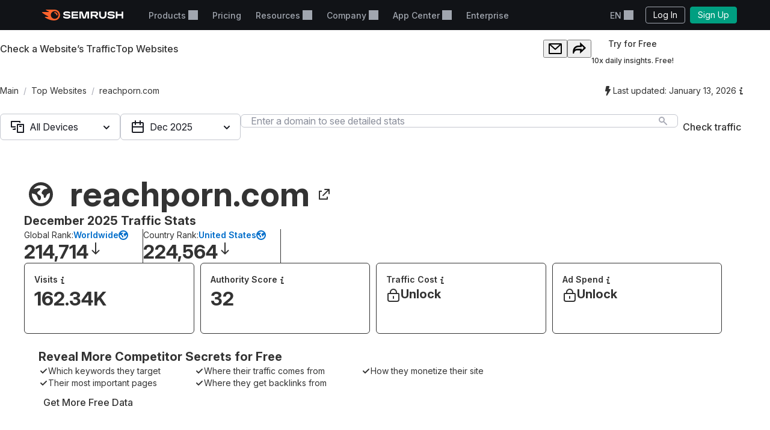

--- FILE ---
content_type: text/html; charset=utf-8
request_url: https://www.semrush.com/website/reachporn.com/overview/
body_size: 58147
content:
<!DOCTYPE html>


    <html lang="en">
        <head>
            <meta charset="utf-8">
            <title>
                
    
        reachporn.com Website Traffic, Ranking, Analytics [December 2025]
    

            </title>
            <meta property="og:site_name" content="Semrush"><meta property="og:type" content="website"><meta property="og:url" content="https://www.semrush.com/website/reachporn.com/overview/"><meta name="twitter:card" content="summary_large_image"><meta name="twitter:creator" content="@semrush"><meta name="twitter:site" content="@semrush"><meta name="viewport" content="width=device-width, initial-scale=1, viewport-fit=cover"><meta property="og:title" content="reachporn.com Website Traffic, Ranking, Analytics [December 2025]"><meta name="twitter:title" content="reachporn.com Website Traffic, Ranking, Analytics [December 2025]"><meta name="description" content="reachporn.com is ranked #224564 in US with 162.34K Traffic. Categories: . Learn more about website traffic, market share, and more!"><meta property="og:description" content="reachporn.com is ranked #224564 in US with 162.34K Traffic. Categories: . Learn more about website traffic, market share, and more!"><meta property="og:image" content="https://static.semrush.com/website/images/og/en/domain-overview.png"><meta name="twitter:description" content="reachporn.com is ranked #224564 in US with 162.34K Traffic. Categories: . Learn more about website traffic, market share, and more!"><meta name="twitter:image" content="https://static.semrush.com/website/images/og/en/domain-overview.png">

            <link rel="preconnect" href="https://fonts.googleapis.com">
            <link rel="preconnect" href="https://fonts.gstatic.com" crossorigin>
            <link rel="preconnect" href="https://static.semrush.com">
            <link rel="preconnect" href="https://www.googletagmanager.com">
            <link rel="preconnect" href="https://cookiehub.net">
            <link rel="preconnect" href="https://cdn.cookiehub.eu">

            <link rel="stylesheet"
                  href="https://fonts.googleapis.com/css2?family=Inter:ital,opsz,wght@0,14..32,100..900;1,14..32,100..900&family=Ubuntu:ital,wght@0,300;0,400;0,500;0,700;1,300;1,400;1,500;1,700&display=swap">
            <link rel="stylesheet"
                  href="/__static__/fonts/factor_a/v2/factor_a.css">

            <script>window.__sm2mfp = 'https://static.semrush.com/remote-integrations'</script>

            




            
    <script>
    
    window.ANALYTICS_GTM_ID = "GTM-5K82J2";
    

    window.pendingAnalytics = window.pendingAnalytics || [];
    window.analytics = {};

    ["track", "setDefaults", "deleteDefaults"].forEach((name) => {
        window.analytics[name] = function () {
            pendingAnalytics.push([name, arguments]);
        };
    });

    
        window.analytics.setDefaults("user_type", "unlogged");
    
    </script>
    <script async src="https://static.semrush.com/ajst/ajst.js"></script>



            

    <script>window[Symbol.for("sm2.WebVitalsReporter.config")] = {"team": "marketing-technology", "product": "power-pages", "ip": "52.14.175.75", "userType": "unlogged"};</script>
    <script src="/__static__/webpack/runtime.4b3042fd.js"></script>
<script src="/__static__/webpack/smrwv.d76d7598.js" defer></script>



            <script>
                window.sm2 = {"GAexperiments": [], "language": "en", "isSessionCreatedByAdmin": false, "abTestsLabels": [], "ipCountryCode": "US"};

                

                window.sm2.limitOptions = Object.freeze({});
            </script>

            <script>
  window.sm2.getComponent = function queueGetComponentRequest(...args) {
    const queue = (window[Symbol.for("sm2.getComponent.pending")] ??= []);
    let resolve;
    let reject;
    const promise = new Promise((res, rej) => {
      resolve = res;
      reject = rej;
    });
    queue.push({args, resolve, reject});
    return promise;
  };
</script>

            

<script src="/__static__/webpack/mf_widgets.b220e3e6.js"></script>


            
    <link rel="stylesheet" href="/__static__/webpack/9911.3d7aea2f.css">
<link rel="stylesheet" href="/__static__/webpack/site_info.1694446d.css">
    <script>
window.sm2.getSearchbarApi = function queueSearchbarApiRequest(...args) {
  const queue = (window[Symbol.for("sm2.getSearchbarApi.pending")] ??= []);
  let resolve;
  let reject;
  const promise = new Promise((res, rej) => {
    resolve = res;
    reject = rej;
  });
  queue.push({ args, resolve, reject });
  return promise;
};
</script>

    <script>
window.sm2.getFoldersApi = function queueProjectsApiRequest(...args) {
  const queue = (window[Symbol.for("sm2.getFoldersApi.pending")] ??= []);
  let resolve;
  let reject;
  const promise = new Promise((res, rej) => {
    resolve = res;
    reject = rej;
  });
  queue.push({ args, resolve, reject });
  return promise;
};
</script>

    <script>
    document.addEventListener('DOMContentLoaded', () => {
      window.__sm2init_site_info__(
        JSON.parse(document.getElementById('site_info_initial_state').textContent),
      );
    });
    </script>
    <script>
  
  
  
  dataLayer = window.dataLayer || [];
  dataLayer.push({site_is_controlling_cookie_settings_widget: true});
</script>



            

            

            <script>
  (function (i) {
    window[i] =
      window[i] ||
      function () {
        (window[i].dataLayerProxyQueue = window[i].dataLayerProxyQueue || []).push(
          arguments,
        );
      };
  })('ga');
</script>

<script src="/__static__/webpack/data_layer_proxy.63a5e89a.js"></script>
<script>ga("set", "dimension2", "Unlogged-User")
ga("set", "dimension3", "not set")
ga("set", "dimension5", "{}")
ga("set", "dimension16", "all tools")</script>

            
            

            <script src="/jsi18n/" defer></script>

            




    <script src="/__static__/webpack/track_billing_info_usage.bf5d2f95.js" data-sample-rate="0.005"></script>



            <link rel="dns-prefetch" href="https://suggestions.semrush.com">
            <link rel="dns-prefetch" href="https://www.google.com">
            <link rel="dns-prefetch" href="https://a.quora.com">
            <link rel="dns-prefetch" href="https://snap.licdn.com">
            <link rel="dns-prefetch" href="https://bat.bing.com">
            <link rel="dns-prefetch" href="https://connect.facebook.net">
            <link rel="dns-prefetch" href="https://munchkin.marketo.net">
            <link rel="dns-prefetch" href="https://s.yimg.com">
            <link rel="dns-prefetch" href="https://analytics.tiktok.com">
            <link rel="dns-prefetch" href="https://www.google-analytics.com">
            <link rel="dns-prefetch" href="https://q.quora.com">
            <link rel="dns-prefetch" href="https://data.adxcel-ec2.com">
            <link rel="dns-prefetch" href="https://cdn.speedcurve.com">
            <link rel="dns-prefetch" href="https://streaming.bi.owox.com">
            <link rel="dns-prefetch" href="https://td.doubleclick.net">
            <link rel="dns-prefetch" href="https://ad.doubleclick.net">
            <link rel="dns-prefetch" href="https://google-analytics.bi.owox.com">
            <link rel="dns-prefetch" href="https://widget.intercom.io">
            <link rel="dns-prefetch" href="https://sp.analytics.yahoo.com">
            <link rel="dns-prefetch" href="https://www.facebook.com">
            <link rel="dns-prefetch" href="https://px.ads.linkedin.com">
            <link rel="dns-prefetch" href="https://bat.bing.net">
            <link rel="dns-prefetch" href="https://cdn.mouseflow.com">
            <link rel="dns-prefetch" href="https://region1.analytics.google.com">
            <link rel="dns-prefetch" href="https://sentry.semrush.net">
            <link rel="dns-prefetch" href="https://api.amplitude.com">

            <meta name="theme-color"
                  media="(prefers-color-scheme: light)"
                  content="#F6F7F8">
            <meta name="theme-color"
                  media="(prefers-color-scheme: dark)"
                  content="#111317">
            <meta name="format-detection" content="telephone=no">

            




            <link rel="canonical" href="https://www.semrush.com/website/reachporn.com/overview/">
            
                <link rel="alternate" hreflang="en" href="https://www.semrush.com/website/reachporn.com/overview/">
            
                <link rel="alternate" hreflang="de" href="https://de.semrush.com/website/reachporn.com/overview/">
            
                <link rel="alternate" hreflang="es" href="https://es.semrush.com/website/reachporn.com/overview/">
            
                <link rel="alternate" hreflang="fr" href="https://fr.semrush.com/website/reachporn.com/overview/">
            
                <link rel="alternate" hreflang="it" href="https://it.semrush.com/website/reachporn.com/overview/">
            
                <link rel="alternate" hreflang="nl" href="https://nl.semrush.com/website/reachporn.com/overview/">
            
                <link rel="alternate" hreflang="pl" href="https://pl.semrush.com/website/reachporn.com/overview/">
            
                <link rel="alternate" hreflang="pt" href="https://pt.semrush.com/website/reachporn.com/overview/">
            
                <link rel="alternate" hreflang="sv" href="https://sv.semrush.com/website/reachporn.com/overview/">
            
                <link rel="alternate" hreflang="vi" href="https://vi.semrush.com/website/reachporn.com/overview/">
            
                <link rel="alternate" hreflang="tr" href="https://tr.semrush.com/website/reachporn.com/overview/">
            
                <link rel="alternate" hreflang="zh" href="https://zh.semrush.com/website/reachporn.com/overview/">
            
                <link rel="alternate" hreflang="ja" href="https://ja.semrush.com/website/reachporn.com/overview/">
            
                <link rel="alternate" hreflang="ko" href="https://ko.semrush.com/website/reachporn.com/overview/">
            

            <link rel="manifest" href="/__static__/manifest.c126ad9aade5.json">
            <link rel="apple-touch-icon"
                  sizes="180x180"
                  href="/__static__/apple-touch-icon.a7f1927cca17.png">
            <link rel="shortcut icon" href="/__static__/favicon.f8cd638f087a.ico">

            <link rel="search"
                  type="application/opensearchdescription+xml"
                  href="/__static__/semrush-opensearch.xml"
                  title="Semrush.com">

            

        </head>

        <body>
            <svg xmlns="http://www.w3.org/2000/svg" style="position: absolute; width: 0; height: 0">
    <symbol viewBox="0 0 158 21" id="srf-icon-semrush-logo">
        <path fill="#fff"
              d="M108.808 8.212c0-2.579-1.586-4.456-4.628-4.456h-9.826v13.37h3.227v-4.563h3.822l3.742 4.562h3.637v-.29l-3.637-4.351c2.288-.463 3.663-2.13 3.663-4.272Zm-4.985 1.653h-6.229V6.533h6.229c1.15 0 1.891.608 1.891 1.666 0 1.084-.714 1.666-1.891 1.666Zm53.77-6.109h-3.029v5.078h-8.133V3.756h-3.266v13.383h3.266v-5.277h8.133v5.277h3.029V3.756Zm-71.873 0-3.598 11.253h-.198l-3.61-11.253H72.56v13.383h3.081V6.149h.185l3.597 10.99h4.96l3.61-10.99h.185v10.99h3.174V3.756h-5.634ZM50.57 9.23c-1.138-.118-3.267-.317-4.404-.436-1.124-.119-1.772-.45-1.772-1.19 0-.714.687-1.31 3.464-1.31 2.46 0 4.721.53 6.692 1.482V4.787c-1.97-.939-4.153-1.402-6.864-1.402-3.808 0-6.44 1.587-6.44 4.285 0 2.275 1.547 3.518 4.642 3.861 1.124.12 3.028.291 4.364.397 1.454.12 1.878.569 1.878 1.23 0 .913-1.019 1.468-3.597 1.468-2.619 0-5.277-.86-7.168-2.063v3.081c1.521 1.019 4.14 1.878 7.062 1.878 4.152 0 6.824-1.6 6.824-4.47.026-2.168-1.402-3.478-4.682-3.821Zm6.823-5.474v13.383h12.47V14.4h-9.389v-2.71h9.23V8.978h-9.23V6.493h9.39V3.756H57.392Zm79.094 5.474c-1.138-.118-3.267-.317-4.404-.436-1.124-.119-1.772-.45-1.772-1.19 0-.714.688-1.31 3.465-1.31 2.459 0 4.721.53 6.691 1.482V4.787c-1.97-.939-4.152-1.402-6.863-1.402-3.809 0-6.44 1.587-6.44 4.285 0 2.275 1.547 3.518 4.641 3.861 1.124.12 3.029.291 4.364.397 1.455.12 1.878.569 1.878 1.23 0 .913-1.018 1.468-3.597 1.468-2.618 0-5.276-.86-7.167-2.063v3.081c1.52 1.019 4.139 1.878 7.061 1.878 4.153 0 6.824-1.6 6.824-4.47.027-2.168-1.402-3.478-4.681-3.821Zm-14.745-5.474v6.85c0 2.592-1.574 4.02-3.941 4.02-2.38 0-3.941-1.402-3.941-4.06v-6.81h-3.213v6.506c0 4.853 3.028 7.26 7.207 7.26 4.007 0 7.115-2.301 7.115-7.101V3.756h-3.227Z"/>
        <path fill="#FF642D"
              d="M30.19 10.368c0 .648-.33.753-1.15.753-.872 0-1.031-.145-1.124-.806-.172-1.68-1.309-3.108-3.213-3.267-.608-.052-.754-.277-.754-1.031 0-.7.106-1.031.648-1.031 3.306.013 5.594 2.67 5.594 5.382Zm4.814 0C35.004 5.329 31.593 0 23.711 0H8.054c-.318 0-.516.159-.516.45 0 .158.119.304.225.383.568.45 1.415.952 2.525 1.508 1.085.542 1.931.899 2.777 1.243.357.145.49.304.49.502 0 .278-.199.45-.582.45H.543c-.371 0-.543.238-.543.476 0 .198.066.37.238.542 1.005 1.058 2.618 2.328 4.96 3.796a71.557 71.557 0 0 0 6.611 3.636c.344.159.45.344.45.542-.013.225-.185.41-.582.41h-5.7c-.317 0-.502.172-.502.437 0 .145.119.33.278.476 1.295 1.177 3.372 2.46 6.136 3.636C15.579 20.061 19.32 21 23.526 21c7.974 0 11.478-5.964 11.478-10.632Zm-10.407 7.445c-4.073 0-7.485-3.32-7.485-7.458 0-4.074 3.399-7.353 7.485-7.353 4.179 0 7.458 3.266 7.458 7.353-.013 4.139-3.28 7.458-7.458 7.458Z"/>
    </symbol>
</svg>



            

            <div class="srf-layout">
                

<script src="/__static__/webpack/skip_to_content.f2091feb.js" defer></script>

<div class="srf-layout__skip-to-content">
    <button id="skip-to-content">Skip to content</button>
</div>


                <div class="srf-layout__notification">
                    


                    

                    



                    


                    
    




                </div>

                <div class="srf-layout__header">
                    
                        



                        
    
        
<link rel="stylesheet" href="/__static__/webpack/2579.020e69a1.css">
<link rel="stylesheet" href="/__static__/webpack/header.7c21caf3.css">
<header class="srf-header" id="srf-header" style="display: none">
    <div class="srf-navbar srf-navbar--adaptive">
        <div class="srf-navbar-inner">
            <div class="srf-navbar__left">
                
                <a href="/"
                   class="srf-navbar-logo"
                   aria-label="Semrush homepage"
                   data-test="semrush_logo"
                   data-ga-category="Navigation:top_menu"
                   data-ga-action="link.click"
                   data-ga-label="logo"
                   data-ga4-click
                   data-ga4-item-location="navigation.header.logo">
                    <svg aria-hidden="true">
                        <use href="#srf-icon-semrush-logo"></use>
                    </svg>
                </a>
            </div>
            
                <nav class="srf-navbar__primary" aria-label="Top menu">
                    <ul>
                        
                            <li>
                                
                                    
                                        <div class="srf-dropdown"><button aria-haspopup="true"
            aria-expanded="false"
            aria-controls="srf-dropdown-menu-products"
            class="srf-nav-link srf-dropdown-label"
            data-ga-category="Navigation:top_menu"
            data-ga-action="link.click"
            data-ga4-click data-ga4-item-location="navigation.header.products.dropdown"
            data-test="header_products_dropdown"
            data-ga-label="Products"
            data-nav-item="products:dropdown"
            >
        Products
        
        
    </button><ul class="srf-dropdown-menu" id=srf-dropdown-menu-products><li><a class="srf-dropdown-menu-item"
       href="/one/?utm_source=semrush&amp;utm_medium=header"
       data-ga-category="Navigation:top_menu"
       data-ga-action="link.click"
       data-ga4-click data-ga4-item-location="navigation.header.products.semrush_one"
       data-test="header_semrush_one"
       data-ga-label="semrush_one"
       data-nav-item="semrush-one:index"
       >
        Semrush One
        
        
    </a></li><li><a class="srf-dropdown-menu-item"
       href="/toolkits/?utm_source=semrush&amp;utm_medium=header"
       data-ga-category="Navigation:top_menu"
       data-ga-action="link.click"
       data-ga4-click data-ga4-item-location="navigation.header.products.toolkits"
       data-test="header_toolkits"
       data-ga-label="Toolkits"
       data-nav-item="toolkits:index"
       >
        Toolkits
        
        
    </a></li><li><a class="srf-dropdown-menu-item"
       href="/features/"
       data-ga-category="Navigation:top_menu"
       data-ga-action="link.click"
       data-ga4-click data-ga4-item-location="navigation.header.products.features"
       data-test="header_features"
       data-ga-label="Features"
       data-nav-item="features:index"
       >
        Features
        
        
    </a></li></ul></div>

                                    
                                
                            </li>
                        
                            <li>
                                
                                    
                                        
<a class="srf-nav-link"
       href="/pricing/"
       data-ga-category="Navigation:top_menu"
       data-ga-action="link.click"
       data-ga4-click data-ga4-item-location="navigation.header.index.pricing"
       data-test="header_prices"
       data-ga-label="Prices"
       data-nav-item="index:pricing"
       >
        Pricing
        
        
    </a>

                                    
                                
                            </li>
                        
                            <li>
                                
                                    
                                        <div class="srf-dropdown"><button aria-haspopup="true"
            aria-expanded="false"
            aria-controls="srf-dropdown-menu-resources"
            class="srf-nav-link srf-dropdown-label"
            data-ga-category="Navigation:top_menu"
            data-ga-action="link.click"
            data-ga4-click data-ga4-item-location="navigation.header.resources.dropdown"
            data-test="header_resources"
            data-ga-label="Resources"
            data-nav-item="resources:dropdown"
            >
        Resources
        
        
    </button><ul class="srf-dropdown-menu-grid" id="srf-dropdown-menu-resources"><li><a href="/blog/"
                       class="srf-dropdown-menu-grid-item"
                       data-ga-category="Navigation:top_menu"
                       data-ga-action="link.click"
                       data-ga4-click data-ga4-item-location="navigation.header.blog.index"
                       data-test="header_blog"
                       data-ga-label="blog"
                       data-nav-item="blog:index"><div class="srf-dropdown-menu-grid-item__title">Blog</div><div class="srf-dropdown-menu-grid-item__text">Read the industry&#x27;s latest thoughts on digital marketing, content strategy, SEO, PPC, social media and more.</div></a></li><li><a href="/kb/"
                       class="srf-dropdown-menu-grid-item"
                       data-ga-category="Navigation:top_menu"
                       data-ga-action="link.click"
                       data-ga4-click data-ga4-item-location="navigation.header.kb.index"
                       data-test="header_knowledge"
                       data-ga-label="Knowledge"
                       data-nav-item="kb:index"><div class="srf-dropdown-menu-grid-item__title">Help Center</div><div class="srf-dropdown-menu-grid-item__text">Learn how to use Semrush with user manuals, how-to’s, videos and more!</div></a></li><li><a href="/news/releases/product-news/"
                       class="srf-dropdown-menu-grid-item"
                       data-ga-category="Navigation:top_menu"
                       data-ga-action="link.click"
                       data-ga4-click data-ga4-item-location="navigation.header.news.product.news"
                       data-test="header_news"
                       data-ga-label="News"
                       data-nav-item="news:product-news"><div class="srf-dropdown-menu-grid-item__title">What&#x27;s New</div><div class="srf-dropdown-menu-grid-item__text">Keep track of the newest Semrush features and improvements.</div></a></li><li><a href="/academy/webinars/"
                       class="srf-dropdown-menu-grid-item"
                       data-ga-category="Navigation:top_menu"
                       data-ga-action="link.click"
                       data-ga4-click data-ga4-item-location="navigation.header.webinars.index"
                       data-test="header_webinars"
                       data-ga-label="webinars"
                       data-nav-item="webinars:index"><div class="srf-dropdown-menu-grid-item__title">Webinars</div><div class="srf-dropdown-menu-grid-item__text">Register and take part in educational webinars conducted by the best digital marketing experts.</div></a></li><li><a href="/news/releases/data-insights/"
                       class="srf-dropdown-menu-grid-item"
                       data-ga-category="Navigation:top_menu"
                       data-ga-action="link.click"
                       data-ga4-click data-ga4-item-location="navigation.header.news.insights"
                       data-test="header_insights"
                       data-ga-label="insights"
                       data-nav-item="news:insights"><div class="srf-dropdown-menu-grid-item__title">Insights</div><div class="srf-dropdown-menu-grid-item__text">See the latest in original research and thought leadership from the Semrush team.</div></a></li><li><a href="/agencies/"
                       class="srf-dropdown-menu-grid-item"
                       data-ga-category="Navigation:top_menu"
                       data-ga-action="link.click"
                       data-ga4-click data-ga4-item-location="navigation.header.agencies.index"
                       data-test="header_agency_partners"
                       data-ga-label="Agency Partners"
                       data-nav-item="agencies:index"><div class="srf-dropdown-menu-grid-item__title">Hire a Trusted Agency</div><div class="srf-dropdown-menu-grid-item__text">Pressed for time? Need rare skills? Get help from a trusted agency. Our experts work with marketing projects of all kinds and budgets.</div></a></li><li><a href="/academy/"
                       class="srf-dropdown-menu-grid-item"
                       data-ga-category="Navigation:top_menu"
                       data-ga-action="link.click"
                       data-ga4-click data-ga4-item-location="navigation.header.academy.index"
                       data-test="header_academy"
                       data-ga-label="Academy"
                       data-nav-item="academy:index"><div class="srf-dropdown-menu-grid-item__title">Academy</div><div class="srf-dropdown-menu-grid-item__text">Get vital SEO skills, learn how to use our toolkits and get official certificates of your proficiency in SEO and Semrush.</div></a></li><li><a href="/website/top/?from_page=header"
                       class="srf-dropdown-menu-grid-item"
                       data-ga-category="Navigation:top_menu"
                       data-ga-action="link.click"
                       data-ga4-click data-ga4-item-location="navigation.header.website.top"
                       data-test="header_top_websites"
                       data-ga-label="top-websites"
                       data-nav-item="website:top"><div class="srf-dropdown-menu-grid-item__title">Top Websites</div><div class="srf-dropdown-menu-grid-item__text">Discover the most visited websites. Analyze their traffic and search rankings. Choose country or industry to find out who currently leads the market.</div></a></li><li><a href="https://ai-visibility-index.semrush.com/?utm_source=semrush&amp;utm_medium=main_header"
                       class="srf-dropdown-menu-grid-item"
                       data-ga-category="Navigation:top_menu"
                       data-ga-action="link.click"
                       data-ga4-click data-ga4-item-location="navigation.header.ai.visibility.index"
                       data-test="header_ai_visibility_index"
                       data-ga-label="ai-visibility-index"
                       ><div class="srf-dropdown-menu-grid-item__title">AI Visibility Index</div><div class="srf-dropdown-menu-grid-item__text">Discover which brands are leading AI search and learn their strategies to boost your own visibility.</div></a></li><li><a href="/local/"
                       class="srf-dropdown-menu-grid-item"
                       data-ga-category="Navigation:top_menu"
                       data-ga-action="link.click"
                       data-ga4-click data-ga4-item-location="navigation.header.local.marketing.index"
                       data-test="header_local_marketing"
                       data-ga-label="local-marketing"
                       data-nav-item="local-marketing:index"><div class="srf-dropdown-menu-grid-item__title">Local Marketing Hub</div><div class="srf-dropdown-menu-grid-item__text">Start outperforming your nearby competition today! Discover the expert insights, strategies, and tools you need to increase the digital footprint of your business and get more local customers.</div></a></li></ul></div>

                                    
                                
                            </li>
                        
                            <li>
                                
                                    
                                        <div class="srf-dropdown"><button aria-haspopup="true"
            aria-expanded="false"
            aria-controls="srf-dropdown-menu-company"
            class="srf-nav-link srf-dropdown-label"
            data-ga-category="Navigation:top_menu"
            data-ga-action="link.click"
            data-ga4-click data-ga4-item-location="navigation.header.company.dropdown"
            data-test="header_company"
            data-ga-label="Company"
            data-nav-item="company:dropdown"
            >
        Company
        
        
    </button><ul class="srf-dropdown-menu" id=srf-dropdown-menu-company><li><a class="srf-dropdown-menu-item"
       href="/company/"
       data-ga-category="Navigation:top_menu"
       data-ga-action="link.click"
       data-ga4-click data-ga4-item-location="navigation.header.company.index"
       data-test="header_about_us"
       data-ga-label="About Us"
       data-nav-item="company:index"
       >
        About Us
        
        
    </a></li><li><a class="srf-dropdown-menu-item"
       href="/news/"
       data-ga-category="Navigation:top_menu"
       data-ga-action="link.click"
       data-ga4-click data-ga4-item-location="navigation.header.news.index"
       data-test="header_newsroom"
       data-ga-label="Newsroom"
       data-nav-item="news:index"
       >
        Newsroom
        
        
    </a></li><li><a class="srf-dropdown-menu-item"
       href="https://careers.semrush.com/"
       data-ga-category="Navigation:top_menu"
       data-ga-action="link.click"
       data-ga4-click data-ga4-item-location="navigation.header.company.careers"
       data-test="header_careers"
       data-ga-label="Careers"
       data-nav-item="company:careers"
       target="_blank" aria-describedby="srf-header-opens-in-new-header_careers">
        Careers
        
        
            <svg class="srf-icon srf-icon-external-link -s"
                 aria-hidden="true"
                 id="srf-header-opens-in-new-header_careers"
                 aria-label="External link, opens in a new window"><use href="#srf-icon-link"></use></svg></a></li><li><a class="srf-dropdown-menu-item"
       href="/semrush-free-trial/"
       data-ga-category="Navigation:top_menu"
       data-ga-action="link.click"
       data-ga4-click data-ga4-item-location="navigation.header.company.free.trial"
       data-test="header_free_trial"
       data-ga-label="Free trial"
       data-nav-item="semrush-free-trial:index"
       >
        Free Trial
        
        
    </a></li><li><a class="srf-dropdown-menu-item"
       href="/vs/"
       data-ga-category="Navigation:top_menu"
       data-ga-action="link.click"
       data-ga4-click data-ga4-item-location="navigation.header.company.semrush.versus"
       data-test="header_semrush_versus"
       data-ga-label="Semrush Versus"
       data-nav-item="semrush-versus:index"
       >
        Compare Semrush
        
        
    </a></li><li><a class="srf-dropdown-menu-item"
       href="/company/stories/"
       data-ga-category="Navigation:top_menu"
       data-ga-action="link.click"
       data-ga4-click data-ga4-item-location="navigation.header.company.stories"
       data-test="header_success_stories"
       data-ga-label="Success stories"
       data-nav-item="company:stories"
       >
        Success Stories
        
        
    </a></li><li><a class="srf-dropdown-menu-item"
       href="/lp/affiliate-program/en/"
       data-ga-category="Navigation:top_menu"
       data-ga-action="link.click"
       data-ga4-click data-ga4-item-location="navigation.header.berush.index"
       data-test="header_affiliate_program"
       data-ga-label="Affiliate Program"
       data-nav-item="berush:index"
       >
        Affiliate Program
        
        
    </a></li><li><a class="srf-dropdown-menu-item"
       href="https://investors.semrush.com"
       data-ga-category="Navigation:top_menu"
       data-ga-action="link.click"
       data-ga4-click data-ga4-item-location="navigation.header.company.investors"
       data-test="header_for_investors"
       data-ga-label="For Investors"
       data-nav-item="company:investors"
       target="_blank" aria-describedby="srf-header-opens-in-new-header_for_investors">
        For Investors
        
        
            <svg class="srf-icon srf-icon-external-link -s"
                 aria-hidden="true"
                 id="srf-header-opens-in-new-header_for_investors"
                 aria-label="External link, opens in a new window"><use href="#srf-icon-link"></use></svg></a></li><li><a class="srf-dropdown-menu-item"
       href="/company/partner-integrations/"
       data-ga-category="Navigation:top_menu"
       data-ga-action="link.click"
       data-ga4-click data-ga4-item-location="navigation.header.company.partner.integrations"
       data-test="header_partner_integrations"
       data-ga-label="Partner Integrations"
       data-nav-item="company:partner-integrations"
       >
        Partner Integrations
        
        
    </a></li><li><a class="srf-dropdown-menu-item"
       href="/company/contacts/"
       data-ga-category="Navigation:top_menu"
       data-ga-action="link.click"
       data-ga4-click data-ga4-item-location="navigation.header.company.contacts"
       data-test="header_contacts"
       data-ga-label="Contacts"
       data-nav-item="company:contacts"
       >
        Contacts
        
        
    </a></li><li><a class="srf-dropdown-menu-item"
       href="/stats/"
       data-ga-category="Navigation:top_menu"
       data-ga-action="link.click"
       data-ga4-click data-ga4-item-location="navigation.header.stats.index"
       data-test="header_stats_and_facts"
       data-ga-label="Stats and Facts"
       data-nav-item="stats:index"
       >
        Stats and Facts
        
        
    </a></li></ul></div>

                                    
                                
                            </li>
                        
                            <li>
                                
                                    
                                        <div class="srf-dropdown" data-widget="app-center-dropdown"><button aria-haspopup="true"
            aria-expanded="false"
            aria-controls="srf-dropdown-menu-app-center"
            class="srf-nav-link srf-dropdown-label"
            data-ga-category="Navigation:top_menu"
            data-ga-action="link.click"
            data-ga4-click data-ga4-item-location="navigation.header.app.center"
            
            data-ga-label="app_center"
            data-nav-item="app_center"
            >
        App Center
        
        
    </button><div class="srf-dropdown-menu srf-dropdown-menu-slot" id=srf-dropdown-menu-app-center></div></div>

                                    
                                
                            </li>
                        
                            <li>
                                
                                    
                                        
<a class="srf-nav-link"
       href="/enterprise/"
       data-ga-category="Navigation:top_menu"
       data-ga-action="link.click"
       data-ga4-click data-ga4-item-location="navigation.header.enterprise"
       data-test="header_enterprise"
       data-ga-label="Enterprise"
       
       target="_blank" aria-describedby="srf-header-opens-in-new-header_enterprise">
        Enterprise
        
        
            <svg class="srf-icon srf-icon-external-link -s"
                 aria-hidden="true"
                 id="srf-header-opens-in-new-header_enterprise"
                 aria-label="External link, opens in a new window"><use href="#srf-icon-link"></use></svg></a>

                                    
                                
                            </li>
                        
                    </ul>
                </nav>
                <div class="srf-navbar__right">
                    
<div class="srf-adaptive-menu-trigger srf-dropdown"><button class="srf-dropdown-label srf-nav-link srf-btn-mobile-menu"
                aria-haspopup="true"
                aria-expanded="false"
                aria-controls="srf-mobile-menu"
                data-ga4-click
                data-ga4-item-location="navigation.header.mobilemenu.dropdown"><span class="srf-btn-mobile-menu__content srf-dropdown-label">Menu</span></button><ul class="srf-dropdown-menu" id="srf-mobile-menu"><li><div class="srf-sub-dropdown"><div class="srf-dropdown-label-container"><button class="srf-dropdown-label"
                                        aria-haspopup="true"
                                        aria-expanded="false"
                                        data-nav-item="products:dropdown"
                                        data-ga4-click data-ga4-item-location="navigation.header.products.dropdown"><span>
                                        Products
                                        
                                    </span></button></div><ul class="srf-sub-dropdown-menu"><li><a class="srf-sub-dropdown-menu-item"
       href="/one/?utm_source=semrush&amp;utm_medium=header"
       data-ga-category="Navigation:top_menu"
       data-ga-action="link.click"
       data-ga4-click data-ga4-item-location="navigation.header.products.semrush_one"
       data-test="header_semrush_one"
       data-ga-label="semrush_one"
       data-nav-item="semrush-one:index"
       >
        Semrush One
        
        
    </a></li><li><a class="srf-sub-dropdown-menu-item"
       href="/toolkits/?utm_source=semrush&amp;utm_medium=header"
       data-ga-category="Navigation:top_menu"
       data-ga-action="link.click"
       data-ga4-click data-ga4-item-location="navigation.header.products.toolkits"
       data-test="header_toolkits"
       data-ga-label="Toolkits"
       data-nav-item="toolkits:index"
       >
        Toolkits
        
        
    </a></li><li><a class="srf-sub-dropdown-menu-item"
       href="/features/"
       data-ga-category="Navigation:top_menu"
       data-ga-action="link.click"
       data-ga4-click data-ga4-item-location="navigation.header.products.features"
       data-test="header_features"
       data-ga-label="Features"
       data-nav-item="features:index"
       >
        Features
        
        
    </a></li></ul></div></li><li><a class="srf-dropdown-menu-item"
       href="/pricing/"
       data-ga-category="Navigation:top_menu"
       data-ga-action="link.click"
       data-ga4-click data-ga4-item-location="navigation.header.index.pricing"
       data-test="header_prices"
       data-ga-label="Prices"
       data-nav-item="index:pricing"
       >
        Pricing
        
        
    </a></li><li><div class="srf-sub-dropdown"><div class="srf-dropdown-label-container"><button class="srf-dropdown-label"
                                        aria-haspopup="true"
                                        aria-expanded="false"
                                        data-nav-item="resources:dropdown"
                                        data-ga4-click data-ga4-item-location="navigation.header.resources.dropdown"><span>
                                        Resources
                                        
                                    </span></button></div><ul class="srf-sub-dropdown-menu"><li><a class="srf-sub-dropdown-menu-item"
       href="/blog/"
       data-ga-category="Navigation:top_menu"
       data-ga-action="link.click"
       data-ga4-click data-ga4-item-location="navigation.header.blog.index"
       data-test="header_blog"
       data-ga-label="blog"
       data-nav-item="blog:index"
       >
        Blog
        
        
    </a></li><li><a class="srf-sub-dropdown-menu-item"
       href="/kb/"
       data-ga-category="Navigation:top_menu"
       data-ga-action="link.click"
       data-ga4-click data-ga4-item-location="navigation.header.kb.index"
       data-test="header_knowledge"
       data-ga-label="Knowledge"
       data-nav-item="kb:index"
       >
        Help Center
        
        
    </a></li><li><a class="srf-sub-dropdown-menu-item"
       href="/news/releases/product-news/"
       data-ga-category="Navigation:top_menu"
       data-ga-action="link.click"
       data-ga4-click data-ga4-item-location="navigation.header.news.product.news"
       data-test="header_news"
       data-ga-label="News"
       data-nav-item="news:product-news"
       >
        What&#x27;s New
        
        
    </a></li><li><a class="srf-sub-dropdown-menu-item"
       href="/academy/webinars/"
       data-ga-category="Navigation:top_menu"
       data-ga-action="link.click"
       data-ga4-click data-ga4-item-location="navigation.header.webinars.index"
       data-test="header_webinars"
       data-ga-label="webinars"
       data-nav-item="webinars:index"
       >
        Webinars
        
        
    </a></li><li><a class="srf-sub-dropdown-menu-item"
       href="/news/releases/data-insights/"
       data-ga-category="Navigation:top_menu"
       data-ga-action="link.click"
       data-ga4-click data-ga4-item-location="navigation.header.news.insights"
       data-test="header_insights"
       data-ga-label="insights"
       data-nav-item="news:insights"
       >
        Insights
        
        
    </a></li><li><a class="srf-sub-dropdown-menu-item"
       href="/agencies/"
       data-ga-category="Navigation:top_menu"
       data-ga-action="link.click"
       data-ga4-click data-ga4-item-location="navigation.header.agencies.index"
       data-test="header_agency_partners"
       data-ga-label="Agency Partners"
       data-nav-item="agencies:index"
       >
        Hire a Trusted Agency
        
        
    </a></li><li><a class="srf-sub-dropdown-menu-item"
       href="/academy/"
       data-ga-category="Navigation:top_menu"
       data-ga-action="link.click"
       data-ga4-click data-ga4-item-location="navigation.header.academy.index"
       data-test="header_academy"
       data-ga-label="Academy"
       data-nav-item="academy:index"
       >
        Academy
        
        
    </a></li><li><a class="srf-sub-dropdown-menu-item"
       href="/website/top/?from_page=header"
       data-ga-category="Navigation:top_menu"
       data-ga-action="link.click"
       data-ga4-click data-ga4-item-location="navigation.header.website.top"
       data-test="header_top_websites"
       data-ga-label="top-websites"
       data-nav-item="website:top"
       >
        Top Websites
        
        
    </a></li><li><a class="srf-sub-dropdown-menu-item"
       href="https://ai-visibility-index.semrush.com/?utm_source=semrush&amp;utm_medium=main_header"
       data-ga-category="Navigation:top_menu"
       data-ga-action="link.click"
       data-ga4-click data-ga4-item-location="navigation.header.ai.visibility.index"
       data-test="header_ai_visibility_index"
       data-ga-label="ai-visibility-index"
       
       >
        AI Visibility Index
        
        
    </a></li><li><a class="srf-sub-dropdown-menu-item"
       href="/local/"
       data-ga-category="Navigation:top_menu"
       data-ga-action="link.click"
       data-ga4-click data-ga4-item-location="navigation.header.local.marketing.index"
       data-test="header_local_marketing"
       data-ga-label="local-marketing"
       data-nav-item="local-marketing:index"
       >
        Local Marketing Hub
        
        
    </a></li></ul></div></li><li><div class="srf-sub-dropdown"><div class="srf-dropdown-label-container"><button class="srf-dropdown-label"
                                        aria-haspopup="true"
                                        aria-expanded="false"
                                        data-nav-item="company:dropdown"
                                        data-ga4-click data-ga4-item-location="navigation.header.company.dropdown"><span>
                                        Company
                                        
                                    </span></button></div><ul class="srf-sub-dropdown-menu"><li><a class="srf-sub-dropdown-menu-item"
       href="/company/"
       data-ga-category="Navigation:top_menu"
       data-ga-action="link.click"
       data-ga4-click data-ga4-item-location="navigation.header.company.index"
       data-test="header_about_us"
       data-ga-label="About Us"
       data-nav-item="company:index"
       >
        About Us
        
        
    </a></li><li><a class="srf-sub-dropdown-menu-item"
       href="/news/"
       data-ga-category="Navigation:top_menu"
       data-ga-action="link.click"
       data-ga4-click data-ga4-item-location="navigation.header.news.index"
       data-test="header_newsroom"
       data-ga-label="Newsroom"
       data-nav-item="news:index"
       >
        Newsroom
        
        
    </a></li><li><a class="srf-sub-dropdown-menu-item"
       href="https://careers.semrush.com/"
       data-ga-category="Navigation:top_menu"
       data-ga-action="link.click"
       data-ga4-click data-ga4-item-location="navigation.header.company.careers"
       data-test="header_careers"
       data-ga-label="Careers"
       data-nav-item="company:careers"
       target="_blank" aria-describedby="srf-header-opens-in-new-header_careers">
        Careers
        
        
            <svg class="srf-icon srf-icon-external-link -s"
                 aria-hidden="true"
                 id="srf-header-opens-in-new-header_careers"
                 aria-label="External link, opens in a new window"><use href="#srf-icon-link"></use></svg></a></li><li><a class="srf-sub-dropdown-menu-item"
       href="/semrush-free-trial/"
       data-ga-category="Navigation:top_menu"
       data-ga-action="link.click"
       data-ga4-click data-ga4-item-location="navigation.header.company.free.trial"
       data-test="header_free_trial"
       data-ga-label="Free trial"
       data-nav-item="semrush-free-trial:index"
       >
        Free Trial
        
        
    </a></li><li><a class="srf-sub-dropdown-menu-item"
       href="/vs/"
       data-ga-category="Navigation:top_menu"
       data-ga-action="link.click"
       data-ga4-click data-ga4-item-location="navigation.header.company.semrush.versus"
       data-test="header_semrush_versus"
       data-ga-label="Semrush Versus"
       data-nav-item="semrush-versus:index"
       >
        Compare Semrush
        
        
    </a></li><li><a class="srf-sub-dropdown-menu-item"
       href="/company/stories/"
       data-ga-category="Navigation:top_menu"
       data-ga-action="link.click"
       data-ga4-click data-ga4-item-location="navigation.header.company.stories"
       data-test="header_success_stories"
       data-ga-label="Success stories"
       data-nav-item="company:stories"
       >
        Success Stories
        
        
    </a></li><li><a class="srf-sub-dropdown-menu-item"
       href="/lp/affiliate-program/en/"
       data-ga-category="Navigation:top_menu"
       data-ga-action="link.click"
       data-ga4-click data-ga4-item-location="navigation.header.berush.index"
       data-test="header_affiliate_program"
       data-ga-label="Affiliate Program"
       data-nav-item="berush:index"
       >
        Affiliate Program
        
        
    </a></li><li><a class="srf-sub-dropdown-menu-item"
       href="https://investors.semrush.com"
       data-ga-category="Navigation:top_menu"
       data-ga-action="link.click"
       data-ga4-click data-ga4-item-location="navigation.header.company.investors"
       data-test="header_for_investors"
       data-ga-label="For Investors"
       data-nav-item="company:investors"
       target="_blank" aria-describedby="srf-header-opens-in-new-header_for_investors">
        For Investors
        
        
            <svg class="srf-icon srf-icon-external-link -s"
                 aria-hidden="true"
                 id="srf-header-opens-in-new-header_for_investors"
                 aria-label="External link, opens in a new window"><use href="#srf-icon-link"></use></svg></a></li><li><a class="srf-sub-dropdown-menu-item"
       href="/company/partner-integrations/"
       data-ga-category="Navigation:top_menu"
       data-ga-action="link.click"
       data-ga4-click data-ga4-item-location="navigation.header.company.partner.integrations"
       data-test="header_partner_integrations"
       data-ga-label="Partner Integrations"
       data-nav-item="company:partner-integrations"
       >
        Partner Integrations
        
        
    </a></li><li><a class="srf-sub-dropdown-menu-item"
       href="/company/contacts/"
       data-ga-category="Navigation:top_menu"
       data-ga-action="link.click"
       data-ga4-click data-ga4-item-location="navigation.header.company.contacts"
       data-test="header_contacts"
       data-ga-label="Contacts"
       data-nav-item="company:contacts"
       >
        Contacts
        
        
    </a></li><li><a class="srf-sub-dropdown-menu-item"
       href="/stats/"
       data-ga-category="Navigation:top_menu"
       data-ga-action="link.click"
       data-ga4-click data-ga4-item-location="navigation.header.stats.index"
       data-test="header_stats_and_facts"
       data-ga-label="Stats and Facts"
       data-nav-item="stats:index"
       >
        Stats and Facts
        
        
    </a></li></ul></div></li><li><div class="srf-sub-dropdown"
                             data-widget="app-center-dropdown"
                             data-mobile><div class="srf-dropdown-label-container"><button class="srf-dropdown-label"
                                        aria-haspopup="true"
                                        aria-expanded="false"
                                        data-nav-item="app_center"
                                        data-ga4-click data-ga4-item-location="navigation.header.app.center"><span>
                                        App Center
                                        
                                    </span></button></div><span class="srf-sub-dropdown-menu srf-dropdown-menu-slot"></span></div></li><li><a class="srf-dropdown-menu-item"
       href="/enterprise/"
       data-ga-category="Navigation:top_menu"
       data-ga-action="link.click"
       data-ga4-click data-ga4-item-location="navigation.header.enterprise"
       data-test="header_enterprise"
       data-ga-label="Enterprise"
       
       target="_blank" aria-describedby="srf-header-opens-in-new-header_enterprise">
        Enterprise
        
        
            <svg class="srf-icon srf-icon-external-link -s"
                 aria-hidden="true"
                 id="srf-header-opens-in-new-header_enterprise"
                 aria-label="External link, opens in a new window"><use href="#srf-icon-link"></use></svg></a></li></ul></div>

                    
                
                
                
                    
<div class="srf-dropdown srf-switch-locale-trigger"><div class="srf-dropdown-label-container"><button class="srf-dropdown-label srf-nav-link"
                    data-test="header_lang_switcher_button"
                    aria-haspopup="true"
                    aria-expanded="false"
                    aria-controls="srf-dropdown-menu-switch-language"
                    aria-label="Change language"
                    data-ga4-click
                    data-ga4-item-location="navigation.header.lang_button.dropdown">EN</button><div class="srf-switch-locale"></div></div><ul class="srf-dropdown-menu -right"
            id="srf-dropdown-menu-switch-language"
            onclick="sm2.switchLanguage(arguments[0].target.value)"
            aria-label="List of available languages"><li><button type="button"
                            value="en"
                            lang="en"
                            class="srf-btn-inline srf-dropdown-menu-item"
                            data-ga-category="Navigation:top_menu"
                            data-ga-action="link.click"
                            data-ga-label="Lang EN"
                            data-ga4-click
                            data-ga4-item-location="navigation.header.lang_button.en"
                            data-test="header_lang_en"
                            aria-current="true">English</button></li><li><button type="button"
                            value="de"
                            lang="de"
                            class="srf-btn-inline srf-dropdown-menu-item"
                            data-ga-category="Navigation:top_menu"
                            data-ga-action="link.click"
                            data-ga-label="Lang DE"
                            data-ga4-click
                            data-ga4-item-location="navigation.header.lang_button.de"
                            data-test="header_lang_de"
                            >Deutsch</button></li><li><button type="button"
                            value="es"
                            lang="es"
                            class="srf-btn-inline srf-dropdown-menu-item"
                            data-ga-category="Navigation:top_menu"
                            data-ga-action="link.click"
                            data-ga-label="Lang ES"
                            data-ga4-click
                            data-ga4-item-location="navigation.header.lang_button.es"
                            data-test="header_lang_es"
                            >Español</button></li><li><button type="button"
                            value="fr"
                            lang="fr"
                            class="srf-btn-inline srf-dropdown-menu-item"
                            data-ga-category="Navigation:top_menu"
                            data-ga-action="link.click"
                            data-ga-label="Lang FR"
                            data-ga4-click
                            data-ga4-item-location="navigation.header.lang_button.fr"
                            data-test="header_lang_fr"
                            >Français</button></li><li><button type="button"
                            value="it"
                            lang="it"
                            class="srf-btn-inline srf-dropdown-menu-item"
                            data-ga-category="Navigation:top_menu"
                            data-ga-action="link.click"
                            data-ga-label="Lang IT"
                            data-ga4-click
                            data-ga4-item-location="navigation.header.lang_button.it"
                            data-test="header_lang_it"
                            >Italiano</button></li><li><button type="button"
                            value="nl"
                            lang="nl"
                            class="srf-btn-inline srf-dropdown-menu-item"
                            data-ga-category="Navigation:top_menu"
                            data-ga-action="link.click"
                            data-ga-label="Lang NL"
                            data-ga4-click
                            data-ga4-item-location="navigation.header.lang_button.nl"
                            data-test="header_lang_nl"
                            >Nederlands</button></li><li><button type="button"
                            value="pl"
                            lang="pl"
                            class="srf-btn-inline srf-dropdown-menu-item"
                            data-ga-category="Navigation:top_menu"
                            data-ga-action="link.click"
                            data-ga-label="Lang PL"
                            data-ga4-click
                            data-ga4-item-location="navigation.header.lang_button.pl"
                            data-test="header_lang_pl"
                            >Polski</button></li><li><button type="button"
                            value="pt"
                            lang="pt"
                            class="srf-btn-inline srf-dropdown-menu-item"
                            data-ga-category="Navigation:top_menu"
                            data-ga-action="link.click"
                            data-ga-label="Lang PT"
                            data-ga4-click
                            data-ga4-item-location="navigation.header.lang_button.pt"
                            data-test="header_lang_pt"
                            >Português (Brasil)</button></li><li><button type="button"
                            value="sv"
                            lang="sv"
                            class="srf-btn-inline srf-dropdown-menu-item"
                            data-ga-category="Navigation:top_menu"
                            data-ga-action="link.click"
                            data-ga-label="Lang SV"
                            data-ga4-click
                            data-ga4-item-location="navigation.header.lang_button.sv"
                            data-test="header_lang_sv"
                            >Svenska</button></li><li><button type="button"
                            value="vi"
                            lang="vi"
                            class="srf-btn-inline srf-dropdown-menu-item"
                            data-ga-category="Navigation:top_menu"
                            data-ga-action="link.click"
                            data-ga-label="Lang VI"
                            data-ga4-click
                            data-ga4-item-location="navigation.header.lang_button.vi"
                            data-test="header_lang_vi"
                            >Tiếng Việt</button></li><li><button type="button"
                            value="tr"
                            lang="tr"
                            class="srf-btn-inline srf-dropdown-menu-item"
                            data-ga-category="Navigation:top_menu"
                            data-ga-action="link.click"
                            data-ga-label="Lang TR"
                            data-ga4-click
                            data-ga4-item-location="navigation.header.lang_button.tr"
                            data-test="header_lang_tr"
                            >Türkçe</button></li><li><button type="button"
                            value="zh"
                            lang="zh"
                            class="srf-btn-inline srf-dropdown-menu-item"
                            data-ga-category="Navigation:top_menu"
                            data-ga-action="link.click"
                            data-ga-label="Lang ZH"
                            data-ga4-click
                            data-ga4-item-location="navigation.header.lang_button.zh"
                            data-test="header_lang_zh"
                            >中文</button></li><li><button type="button"
                            value="ja"
                            lang="ja"
                            class="srf-btn-inline srf-dropdown-menu-item"
                            data-ga-category="Navigation:top_menu"
                            data-ga-action="link.click"
                            data-ga-label="Lang JA"
                            data-ga4-click
                            data-ga4-item-location="navigation.header.lang_button.ja"
                            data-test="header_lang_ja"
                            >日本語</button></li><li><button type="button"
                            value="ko"
                            lang="ko"
                            class="srf-btn-inline srf-dropdown-menu-item"
                            data-ga-category="Navigation:top_menu"
                            data-ga-action="link.click"
                            data-ga-label="Lang KO"
                            data-ga4-click
                            data-ga4-item-location="navigation.header.lang_button.ko"
                            data-test="header_lang_ko"
                            >한국어</button></li></ul></div>

                
                
                    <a href="/login/?src=header"
                       class="srf-btn -xs srf-btn--secondary srf-login-btn"
                       data-ga-event-onclick
                       data-ga-category="Navigation:top_menu"
                       data-ga-action="button.click"
                       data-ga-label="login"
                       data-ga4-click
                       data-ga4-item-location="navigation.header.login"
                       data-test="auth-popup__btn-login">
                        <span class="srf-btn__text srf-login-btn__text">Log In</span>
                        <span class="srf-btn__text srf-login-btn__text srf-login-btn__text_adaptive">
                            <svg class="srf-icon -s">
                                <use href="#srf-icon-user"></use>
                            </svg>
                        </span>
                    </a>
                    <a href="/signup/?src=header"
                       class="srf-btn -xs -success srf-register-btn"
                       data-ga-event-onclick
                       data-ga-category="Navigation:top_menu"
                       data-ga-action="button.click"
                       data-ga-label="signup"
                       data-ga4-click
                       data-ga4-item-location="navigation.header.signup"
                       data-test="auth-popup__btn-register">
                        <span class="srf-btn__text srf-login-btn__text">Sign Up</span>
                    </a>
                
            </div>
        </div>
    </div>
</header>

<script>
(function () {
  const header = document.getElementById("srf-header");
  const activeLinks = header.querySelectorAll(
    '.srf-navbar [data-nav-item="website:index"]'
  );
  for (let link of activeLinks) {
    link.classList.add("-active");
    const dropdown = link.parentElement.closest(".srf-dropdown");
    if (header.contains(dropdown)) {
      const label = dropdown.querySelector(".srf-dropdown-label");
      if (label) {
        label.classList.add("-active");
      }
    }
  }
  header.removeAttribute("style");
})();
</script>
<script src="/__static__/webpack/3486.aff4d11d.js" defer></script>
<script src="/__static__/webpack/9752.7d87e512.js" defer></script>
<script src="/__static__/webpack/258.f538bcfe.js" defer></script>
<script src="/__static__/webpack/1633.d1c52580.js" defer></script>
<script src="/__static__/webpack/2579.656a73bd.js" defer></script>
<script src="/__static__/webpack/header.1caa5de4.js" defer></script>
<script id="header_props" type="application/json">{"SwitchLocale": {"switchLabels": {"en": ["Switch to English?", "Yes", "No"], "de": ["Nach Deutsch wechseln", "Ja", "Nein"], "es": ["\u00bfDeseas cambiar a Espa\u00f1ol?", "S\u00ed", "No"], "fr": ["Passer en Fran\u00e7ais ?", "Oui", "Non"], "it": ["Passa all'Italiano?", "S\u00ec", "No"], "nl": ["Overschakelen naar Nederlands?", "Ja", "Nee"], "pl": ["Prze\u0142\u0105czy\u0107 na j\u0119zyk Polski?", "Tak", "Nie"], "pt": ["Mudar para Portugu\u00eas (Brasil)?", "Sim", "N\u00e3o"], "sv": ["Byta till Svenska?", "Ja", "Nej"], "vi": ["Chuy\u1ec3n sang Ti\u1ebfng Vi\u1ec7t?", "C\u00f3", "Kh\u00f4ng"], "tr": ["De\u011fi\u015ftirin T\u00fcrk\u00e7e?", "Evet", "Hay\u0131r"], "zh": ["\u5207\u6362\u81f3\u4e2d\u6587\uff1f", "\u662f", "\u5426"], "ja": ["\u65e5\u672c\u8a9e\u306b\u5207\u308a\u66ff\u3048\u307e\u3059\u304b\uff1f", "\u306f\u3044", "\u3044\u3044\u3048"], "ko": ["\ud55c\uad6d\uc5b4\ub85c \uc804\ud658\ud558\uc2dc\uaca0\uc5b4\uc694?", "\ub124", "\uc544\ub2c8\uc694"]}, "formAction": "/i18n/set_language/", "next": "/website/reachporn.com/overview/", "csrf": "VJ55EOhburl1U3aT3PlTQmftQIJgCOV2594otsxO53LV2MRpV0pyauIxuNhP2wjk", "hostLanguage": "en"}, "redirectAfterSignup": false}</script>
<script>
    document.addEventListener('DOMContentLoaded', () => {
      window.__sm2init_header__(
        document.getElementById('srf-header'),
        JSON.parse(document.getElementById('header_props').textContent),
      );
    });
</script>

    

                    
                </div>

                <div class="srf-layout__sidebar">
                    
                        
                    
                </div>

                <div class="srf-layout-main-content-wrapper">
                    <main class="srf-layout__body" id="root-content">
                        
    
        
                            
                                <!DOCTYPE html><link rel="preconnect" href="https://dev.visualwebsiteoptimizer.com"><script type="text/javascript" id="vwoCode">
window._vwo_code || (function() {
var account_id=1074291,
version=2.1,
settings_tolerance=2000,
hide_element='body',
hide_element_style = 'opacity:0 !important;filter:alpha(opacity=0) !important;background:none !important;transition:none !important;',
/* DO NOT EDIT BELOW THIS LINE */
f=false,w=window,d=document,v=d.querySelector('#vwoCode'),cK='_vwo_'+account_id+'_settings',cc={};try{var c=JSON.parse(localStorage.getItem('_vwo_'+account_id+'_config'));cc=c&&typeof c==='object'?c:{}}catch(e){}var stT=cc.stT==='session'?w.sessionStorage:w.localStorage;code={nonce:v&&v.nonce,library_tolerance:function(){return typeof library_tolerance!=='undefined'?library_tolerance:undefined},settings_tolerance:function(){return cc.sT||settings_tolerance},hide_element_style:function(){return'{'+(cc.hES||hide_element_style)+'}'},hide_element:function(){if(performance.getEntriesByName('first-contentful-paint')[0]){return''}return typeof cc.hE==='string'?cc.hE:hide_element},getVersion:function(){return version},finish:function(e){if(!f){f=true;var t=d.getElementById('_vis_opt_path_hides');if(t)t.parentNode.removeChild(t);if(e)(new Image).src='https://dev.visualwebsiteoptimizer.com/ee.gif?a='+account_id+e}},finished:function(){return f},addScript:function(e){var t=d.createElement('script');t.type='text/javascript';if(e.src){t.src=e.src}else{t.text=e.text}v&&t.setAttribute('nonce',v.nonce);d.getElementsByTagName('head')[0].appendChild(t)},load:function(e,t){var n=this.getSettings(),i=d.createElement('script'),r=this;t=t||{};if(n){i.textContent=n;d.getElementsByTagName('head')[0].appendChild(i);if(!w.VWO||VWO.caE){stT.removeItem(cK);r.load(e)}}else{var o=new XMLHttpRequest;o.open('GET',e,true);o.withCredentials=!t.dSC;o.responseType=t.responseType||'text';o.onload=function(){if(t.onloadCb){return t.onloadCb(o,e)}if(o.status===200||o.status===304){_vwo_code.addScript({text:o.responseText})}else{_vwo_code.finish('&e=loading_failure:'+e)}};o.onerror=function(){if(t.onerrorCb){return t.onerrorCb(e)}_vwo_code.finish('&e=loading_failure:'+e)};o.send()}},getSettings:function(){try{var e=stT.getItem(cK);if(!e){return}e=JSON.parse(e);if(Date.now()>e.e){stT.removeItem(cK);return}return e.s}catch(e){return}},init:function(){if(d.URL.indexOf('__vwo_disable__')>-1)return;var e=this.settings_tolerance();w._vwo_settings_timer=setTimeout(function(){_vwo_code.finish();stT.removeItem(cK)},e);var t;if(this.hide_element()!=='body'){t=d.createElement('style');var n=this.hide_element(),i=n?n+this.hide_element_style():'',r=d.getElementsByTagName('head')[0];t.setAttribute('id','_vis_opt_path_hides');v&&t.setAttribute('nonce',v.nonce);t.setAttribute('type','text/css');if(t.styleSheet)t.styleSheet.cssText=i;else t.appendChild(d.createTextNode(i));r.appendChild(t)}else{t=d.getElementsByTagName('head')[0];var i=d.createElement('div');i.style.cssText='z-index: 2147483647 !important;position: fixed !important;left: 0 !important;top: 0 !important;width: 100% !important;height: 100% !important;background: white !important;display: block !important;';i.setAttribute('id','_vis_opt_path_hides');i.classList.add('_vis_hide_layer');t.parentNode.insertBefore(i,t.nextSibling)}var o=window._vis_opt_url||d.URL,s='https://dev.visualwebsiteoptimizer.com/j.php?a='+account_id+'&u='+encodeURIComponent(o)+'&vn='+version;if(w.location.search.indexOf('_vwo_xhr')!==-1){this.addScript({src:s})}else{this.load(s+'&x=true')}}};w._vwo_code=code;code.init();})();
</script>  <link rel="stylesheet" href="https://static.semrush.com/power-pages/static/assets/_astro/v2026.01.19/index.UHg6aT-X.css"><script type="module" src="https://static.semrush.com/power-pages/static/assets/_astro/v2026.01.19/page.Cn8iXVlh.js"></script><div id="__root" style="margin:0" data-panda-theme="light"> <style id="__reshadow__"><style type='text/css' id='reshadow-1vt8n_gg_'>.___SBoxSizing_1vt8n_gg_{box-sizing:border-box}.___SBoxInline_1vt8n_gg_{display:inline-block}</style><style type='text/css' id='reshadow-osypl_gg_'>.___SIcon_osypl_gg_{display:inline-block;-webkit-user-select:none;-moz-user-select:none;user-select:none;shape-rendering:geometricPrecision;box-sizing:content-box;fill:currentColor;flex-shrink:0;outline:0;color:var(--color_osypl)}.___SIcon_osypl_gg_.__keyboardFocused_osypl_gg_{box-shadow:var(--intergalactic-keyboard-focus, 0px 0px 0px 3px rgba(0, 143, 248, 0.5))}.___SIcon_osypl_gg_.__interactive_osypl_gg_{cursor:pointer}@media (hover:hover){.___SIcon_osypl_gg_.__interactive_osypl_gg_:hover{filter:brightness(.8)}}</style><style type='text/css' id='reshadow-13iwh_gg_'>@keyframes spin-rotate_13iwh{0%{transform:rotate(0deg)}to{transform:rotate(360deg)}}.___SSpin_13iwh_gg_{display:block;flex-shrink:0;box-sizing:border-box;animation-name:spin-rotate_13iwh;animation-iteration-count:infinite;animation-timing-function:linear;animation-duration:.75s;fill:var(--theme_13iwh)}.___SSpin_13iwh_gg_._theme_dark_13iwh_gg_{fill:var(--intergalactic-border-primary, #c4c7cf)}.___SSpin_13iwh_gg_._theme_invert_13iwh_gg_{fill:var(--intergalactic-border-primary-invert, #ffffff)}.___SSpin_13iwh_gg_.__centered_13iwh_gg_{margin:auto}.___SSpin_13iwh_gg_._size_xs_13iwh_gg_{width:16px;height:16px}.___SSpin_13iwh_gg_._size_s_13iwh_gg_{width:20px;height:20px}.___SSpin_13iwh_gg_._size_m_13iwh_gg_{width:24px;height:24px}.___SSpin_13iwh_gg_._size_l_13iwh_gg_{width:32px;height:32px}.___SSpin_13iwh_gg_._size_xl_13iwh_gg_{width:48px;height:48px}.___SSpin_13iwh_gg_._size_xxl_13iwh_gg_{width:72px;height:72px}@media (prefers-reduced-motion){.___SSpin_13iwh_gg_{animation-name:none}}</style><style type='text/css' id='reshadow-1qreu_gg_'>.___SButton_1qreu_gg_{position:relative;display:inline-block;align-items:center;justify-content:center;padding:0;margin:0;white-space:nowrap;font-family:inherit;line-height:normal;-webkit-text-decoration:none;text-decoration:none;text-align:center;vertical-align:middle;border:1px solid transparent;outline:0;box-shadow:none;cursor:pointer;box-sizing:border-box;overflow:visible;-webkit-user-select:none;-moz-user-select:none;user-select:none;touch-action:manipulation;-webkit-tap-highlight-color:transparent;font-weight:var(--intergalactic-medium, 500);color:var(--intergalactic-text-secondary, #6c6e79);min-width:-moz-fit-content;min-width:fit-content}.___SButton_1qreu_gg_::-moz-focus-inner{padding:0;border:0}.___SButton_1qreu_gg_:active,.___SButton_1qreu_gg_:focus{outline:0;-webkit-text-decoration:none;text-decoration:none}@media (hover:hover){.___SButton_1qreu_gg_:hover{outline:0;-webkit-text-decoration:none;text-decoration:none}}.___SButton_1qreu_gg_.__keyboardFocused_1qreu_gg_{box-shadow:var(--intergalactic-keyboard-focus, 0px 0px 0px 3px rgba(0, 143, 248, 0.5));z-index:1}.___SButton_1qreu_gg_.__disabled_1qreu_gg_{opacity:var(--intergalactic-disabled-opacity, 0.3);cursor:default;pointer-events:none;box-shadow:none;z-index:0}.___SButton_1qreu_gg_._size_m_1qreu_gg_{height:28px;border-radius:var(--intergalactic-control-rounded, 6px);font-size:var(--intergalactic-fs-200, 14px)}.___SButton_1qreu_gg_._size_l_1qreu_gg_{height:40px;border-radius:var(--intergalactic-control-rounded, 6px);font-size:var(--intergalactic-fs-300, 16px)}.___SButton_1qreu_gg_._theme_primary-info_1qreu_gg_{color:var(--intergalactic-text-primary-invert, #ffffff);background-color:var(--intergalactic-control-primary-info, #008ff8)}@media (hover:hover){.___SButton_1qreu_gg_._theme_primary-info_1qreu_gg_:hover{background-color:var(--intergalactic-control-primary-info-hover, #006dca)}}.___SButton_1qreu_gg_._theme_primary-info_1qreu_gg_.__active_1qreu_gg_,.___SButton_1qreu_gg_._theme_primary-info_1qreu_gg_:active{background-color:var(--intergalactic-control-primary-info-active, #044792)}.___SButton_1qreu_gg_._theme_primary-success_1qreu_gg_{color:var(--intergalactic-text-primary-invert, #ffffff);background-color:var(--intergalactic-control-primary-success, #009f81)}@media (hover:hover){.___SButton_1qreu_gg_._theme_primary-success_1qreu_gg_:hover{background-color:var(--intergalactic-control-primary-success-hover, #007c65)}}.___SButton_1qreu_gg_._theme_primary-success_1qreu_gg_.__active_1qreu_gg_,.___SButton_1qreu_gg_._theme_primary-success_1qreu_gg_:active{background-color:var(--intergalactic-control-primary-success-active, #055345)}.___SButton_1qreu_gg_._theme_primary-warning_1qreu_gg_{color:var(--intergalactic-text-primary-invert, #ffffff);background-color:var(--intergalactic-icon-primary-warning, #ff642d)}@media (hover:hover){.___SButton_1qreu_gg_._theme_primary-warning_1qreu_gg_:hover{background-color:var(--intergalactic-icon-primary-warning-hover-active, #CC5024)}}.___SButton_1qreu_gg_._theme_primary-warning_1qreu_gg_.__active_1qreu_gg_,.___SButton_1qreu_gg_._theme_primary-warning_1qreu_gg_:active{background-color:var(--intergalactic-icon-primary-warning-hover-active, #CC5024)}.___SButton_1qreu_gg_._theme_primary-danger_1qreu_gg_{color:var(--intergalactic-text-primary-invert, #ffffff);background-color:var(--intergalactic-control-primary-critical, #ff4953)}@media (hover:hover){.___SButton_1qreu_gg_._theme_primary-danger_1qreu_gg_:hover{background-color:var(--intergalactic-control-primary-critical-hover, #d1002f)}}.___SButton_1qreu_gg_._theme_primary-danger_1qreu_gg_.__active_1qreu_gg_,.___SButton_1qreu_gg_._theme_primary-danger_1qreu_gg_:active{background-color:var(--intergalactic-control-primary-critical-active, #8e0016)}.___SButton_1qreu_gg_._theme_primary-invert_1qreu_gg_{color:var(--intergalactic-text-primary, #191b23);background-color:var(--intergalactic-control-primary-invert, #ffffff)}@media (hover:hover){.___SButton_1qreu_gg_._theme_primary-invert_1qreu_gg_:hover{background-color:var(--intergalactic-control-primary-invert-hover, #f4f5f9)}}.___SButton_1qreu_gg_._theme_primary-invert_1qreu_gg_.__active_1qreu_gg_,.___SButton_1qreu_gg_._theme_primary-invert_1qreu_gg_:active{background-color:var(--intergalactic-control-primary-invert-active, #e0e1e9)}.___SButton_1qreu_gg_._theme_secondary-muted_1qreu_gg_{color:var(--intergalactic-text-secondary, #6c6e79);border-color:var(--intergalactic-border-primary, #c4c7cf);background-color:var(--intergalactic-control-secondary-neutral, rgba(138, 142, 155, 0.1))}@media (hover:hover){.___SButton_1qreu_gg_._theme_secondary-muted_1qreu_gg_:hover{background-color:var(--intergalactic-control-secondary-neutral-hover,
    rgba(138, 142, 155, 0.2));color:var(--intergalactic-text-primary, #191b23)}}.___SButton_1qreu_gg_._theme_secondary-muted_1qreu_gg_.__active_1qreu_gg_,.___SButton_1qreu_gg_._theme_secondary-muted_1qreu_gg_:active{background-color:var(--intergalactic-control-secondary-neutral-active,
    rgba(138, 142, 155, 0.3));color:var(--intergalactic-text-primary, #191b23)}.___SButton_1qreu_gg_._theme_secondary-info_1qreu_gg_{background-color:var(--intergalactic-control-secondary-info, rgba(0, 143, 248, 0.1));color:var(--intergalactic-text-link, #006dca);border-color:var(--intergalactic-control-primary-info, #008ff8)}@media (hover:hover){.___SButton_1qreu_gg_._theme_secondary-info_1qreu_gg_:hover{background-color:var(--intergalactic-control-secondary-info-hover, rgba(0, 143, 248, 0.2))}}.___SButton_1qreu_gg_._theme_secondary-info_1qreu_gg_.__active_1qreu_gg_,.___SButton_1qreu_gg_._theme_secondary-info_1qreu_gg_:active{background-color:var(--intergalactic-control-secondary-info-active, rgba(0, 143, 248, 0.3))}.___SButton_1qreu_gg_._theme_secondary-invert_1qreu_gg_{color:var(--intergalactic-text-primary-invert, #ffffff);border-color:var(--intergalactic-border-primary-invert, #ffffff);background-color:var(--intergalactic-control-secondary-invert, rgba(255, 255, 255, 0.05))}@media (hover:hover){.___SButton_1qreu_gg_._theme_secondary-invert_1qreu_gg_:hover{background-color:var(--intergalactic-control-secondary-invert-hover, rgba(255, 255, 255, 0.1))}}.___SButton_1qreu_gg_._theme_secondary-invert_1qreu_gg_.__active_1qreu_gg_,.___SButton_1qreu_gg_._theme_secondary-invert_1qreu_gg_:active{background-color:var(--intergalactic-control-secondary-invert-active,
    rgba(255, 255, 255, 0.3))}.___SButton_1qreu_gg_._theme_tertiary-info_1qreu_gg_{color:var(--intergalactic-text-link, #006dca);background-color:var(--intergalactic-control-tertiary-info, rgba(0, 143, 248, 0))}@media (hover:hover){.___SButton_1qreu_gg_._theme_tertiary-info_1qreu_gg_:hover{background-color:var(--intergalactic-control-tertiary-info-hover, rgba(0, 143, 248, 0.2))}}.___SButton_1qreu_gg_._theme_tertiary-info_1qreu_gg_.__active_1qreu_gg_,.___SButton_1qreu_gg_._theme_tertiary-info_1qreu_gg_:active{background-color:var(--intergalactic-control-tertiary-info-active, rgba(0, 143, 248, 0.3))}.___SButton_1qreu_gg_._theme_tertiary-muted_1qreu_gg_{color:var(--intergalactic-text-secondary, #6c6e79);background-color:var(--intergalactic-control-tertiary-neutral, rgba(138, 142, 155, 0))}@media (hover:hover){.___SButton_1qreu_gg_._theme_tertiary-muted_1qreu_gg_:hover{background-color:var(--intergalactic-control-tertiary-neutral-hover, rgba(138, 142, 155, 0.2));color:var(--intergalactic-text-primary, #191b23)}}.___SButton_1qreu_gg_._theme_tertiary-muted_1qreu_gg_.__active_1qreu_gg_,.___SButton_1qreu_gg_._theme_tertiary-muted_1qreu_gg_:active{background-color:var(--intergalactic-control-tertiary-neutral-active,
    rgba(138, 142, 155, 0.3));color:var(--intergalactic-text-primary, #191b23)}.___SButton_1qreu_gg_._theme_tertiary-invert_1qreu_gg_{color:var(--intergalactic-text-primary-invert, #ffffff);background-color:var(--intergalactic-control-tertiary-invert, rgba(255, 255, 255, 0))}@media (hover:hover){.___SButton_1qreu_gg_._theme_tertiary-invert_1qreu_gg_:hover{background-color:var(--intergalactic-control-tertiary-invert-hover, rgba(255, 255, 255, 0.1))}}.___SButton_1qreu_gg_._theme_tertiary-invert_1qreu_gg_.__active_1qreu_gg_,.___SButton_1qreu_gg_._theme_tertiary-invert_1qreu_gg_:active{background-color:var(--intergalactic-control-tertiary-invert-active, rgba(255, 255, 255, 0.3))}.___SButton_1qreu_gg_._neighborLocation_right_1qreu_gg_{border-top-right-radius:0;border-bottom-right-radius:0}.___SButton_1qreu_gg_._neighborLocation_both_1qreu_gg_{border-radius:0;margin-left:-1px}.___SButton_1qreu_gg_._neighborLocation_left_1qreu_gg_{border-top-left-radius:0;border-bottom-left-radius:0;margin-left:-1px}.___SButton_1qreu_gg_._neighborLocation_both_1qreu_gg_,.___SButton_1qreu_gg_._neighborLocation_left_1qreu_gg_{position:relative}.___SButton_1qreu_gg_._neighborLocation_both_1qreu_gg_:after,.___SButton_1qreu_gg_._neighborLocation_left_1qreu_gg_:after{background-color:var(--intergalactic-text-primary-invert, #ffffff)}.___SButton_1qreu_gg_._neighborLocation_both_1qreu_gg_._theme_secondary-muted_1qreu_gg_:after,.___SButton_1qreu_gg_._neighborLocation_left_1qreu_gg_._theme_secondary-muted_1qreu_gg_:after{background-color:var(--intergalactic-border-primary, #c4c7cf)}.___SButton_1qreu_gg_+.___SButton_1qreu_gg_._neighborLocation_both_1qreu_gg_:after,.___SButton_1qreu_gg_+.___SButton_1qreu_gg_._neighborLocation_left_1qreu_gg_:after{content:"";position:absolute;top:-1px;left:-1px;width:1px;height:calc(100% + 2px)}.___SSpin_1qreu_gg_{position:absolute;top:0;left:0;width:100%;height:100%;display:flex}.___SInner_1qreu_gg_{display:inline-flex;align-items:center;justify-content:center;height:100%;width:100%}.___SInner_1qreu_gg_.__loading_1qreu_gg_{visibility:hidden}.___SText_1qreu_gg_{display:inline-flex}.___SText_1qreu_gg_._size_l_1qreu_gg_,.___SText_1qreu_gg_._size_m_1qreu_gg_{margin-left:var(--intergalactic-spacing-2x, 8px);margin-right:var(--intergalactic-spacing-2x, 8px)}.___SText_1qreu_gg_._size_m_1qreu_gg_{line-height:var(--intergalactic-lh-200, 142%)}.___SText_1qreu_gg_._size_l_1qreu_gg_{line-height:var(--intergalactic-lh-300, 150%)}.___SText_1qreu_gg_._size_l_1qreu_gg_:only-child{margin-left:var(--intergalactic-spacing-3x, 12px);margin-right:var(--intergalactic-spacing-3x, 12px)}.___SText_1qreu_gg_._size_l_1qreu_gg_:first-child{margin-left:var(--intergalactic-spacing-3x, 12px)}.___SText_1qreu_gg_._size_l_1qreu_gg_:last-child{margin-right:var(--intergalactic-spacing-3x, 12px)}.___SAddon_1qreu_gg_{display:inline-flex;align-items:center;justify-content:center}.___SAddon_1qreu_gg_._size_m_1qreu_gg_:not(:only-child):first-child{margin-left:calc(var(--intergalactic-spacing-2x, 8px) - 1px)}.___SAddon_1qreu_gg_._size_m_1qreu_gg_:not(:only-child):last-child{margin-right:calc(var(--intergalactic-spacing-2x, 8px) - 1px)}.___SAddon_1qreu_gg_._size_m_1qreu_gg_:only-child{margin-left:calc(1.5*var(--intergalactic-spacing-1x, 4px) - 1px);margin-right:calc(1.5*var(--intergalactic-spacing-1x, 4px) - 1px)}.___SAddon_1qreu_gg_._size_l_1qreu_gg_:not(:only-child):first-child{margin-left:calc(var(--intergalactic-spacing-3x, 12px) - 1px)}.___SAddon_1qreu_gg_._size_l_1qreu_gg_:not(:only-child):last-child{margin-right:calc(var(--intergalactic-spacing-3x, 12px) - 1px)}.___SAddon_1qreu_gg_._size_l_1qreu_gg_:only-child{margin-left:calc(3*var(--intergalactic-spacing-1x, 4px) - 1px);margin-right:calc(3*var(--intergalactic-spacing-1x, 4px) - 1px)}</style><style type='text/css' id='reshadow-1q9x6_gg_'>.___SAnimation_1q9x6_gg_{animation-fill-mode:both;animation-timing-function:var(--timingFunction_1q9x6);animation-duration:var(--durationFinalize_1q9x6);animation-delay:var(--delayFinalize_1q9x6);animation-name:var(--keyframesFinalize_1q9x6)}.___SAnimation_1q9x6_gg_.__transition-based_1q9x6_gg_{transition-timing-function:var(--timingFunction_1q9x6);transition-duration:var(--durationFinalize_1q9x6);transition-delay:var(--delayFinalize_1q9x6)}.___SAnimation_1q9x6_gg_.__visible_1q9x6_gg_{animation-duration:var(--durationInitialize_1q9x6);animation-delay:var(--delayInitialize_1q9x6);animation-name:var(--keyframesInitialize_1q9x6)}.___SAnimation_1q9x6_gg_.__visible_1q9x6_gg_.__transition-based_1q9x6_gg_{transition-timing-function:var(--timingFunction_1q9x6);transition-duration:var(--durationInitialize_1q9x6);transition-delay:var(--delayInitialize_1q9x6)}@media (prefers-reduced-motion){.___SAnimation_1q9x6_gg_.__transition-based_1q9x6_gg_,.___SAnimation_1q9x6_gg_.__visible_1q9x6_gg_.__transition-based_1q9x6_gg_{transition-timing-function:none;transition-duration:none;transition-delay:none}.___SAnimation_1q9x6_gg_,.___SAnimation_1q9x6_gg_.__visible_1q9x6_gg_{animation-timing-function:step-end;animation-iteration-count:1}}</style><style type='text/css' id='reshadow-wczcx_gg_'>.___SText_wczcx_gg_{padding:0;margin:0}.___SText_wczcx_gg_._size_100_wczcx_gg_{font-size:var(--intergalactic-fs-100, 12px);line-height:var(--intergalactic-lh-100, 133%)}.___SText_wczcx_gg_._size_200_wczcx_gg_{font-size:var(--intergalactic-fs-200, 14px);line-height:var(--intergalactic-lh-200, 142%)}.___SText_wczcx_gg_._size_300_wczcx_gg_{font-size:var(--intergalactic-fs-300, 16px);line-height:var(--intergalactic-lh-300, 150%)}.___SText_wczcx_gg_._size_400_wczcx_gg_{font-size:var(--intergalactic-fs-400, 20px);line-height:var(--intergalactic-lh-400, 120%)}.___SText_wczcx_gg_._size_500_wczcx_gg_{font-size:var(--intergalactic-fs-500, 24px);line-height:var(--intergalactic-lh-500, 117%)}.___SText_wczcx_gg_._size_600_wczcx_gg_{font-size:var(--intergalactic-fs-600, 32px);line-height:var(--intergalactic-lh-600, 125%)}.___SText_wczcx_gg_._size_700_wczcx_gg_{font-size:var(--intergalactic-fs-700, 36px);line-height:var(--intergalactic-lh-700, 110%)}.___SText_wczcx_gg_._size_800_wczcx_gg_{font-size:var(--intergalactic-fs-800, 48px);line-height:var(--intergalactic-lh-800, 117%)}.___SText_wczcx_gg_.__noWrap_wczcx_gg_{white-space:nowrap;overflow:hidden;text-overflow:ellipsis}.___SText_wczcx_gg_.__medium_wczcx_gg_{font-weight:var(--intergalactic-medium, 500)}.___SText_wczcx_gg_.__semibold_wczcx_gg_{font-weight:var(--intergalactic-semi-bold, 600)}.___SText_wczcx_gg_.__bold_wczcx_gg_{font-weight:var(--intergalactic-bold, 700)}.___SText_wczcx_gg_.__italic_wczcx_gg_{font-style:italic}.___SText_wczcx_gg_.__monospace_wczcx_gg_{font-family:Consolas,"Roboto Mono",Menlo,Courier,monospace}.___SText_wczcx_gg_.__uppercase_wczcx_gg_{text-transform:uppercase}.___SText_wczcx_gg_.__lowercase_wczcx_gg_{text-transform:lowercase}.___SText_wczcx_gg_.__capitalize_wczcx_gg_{text-transform:capitalize}.___SText_wczcx_gg_.__decoration_wczcx_gg_{-webkit-text-decoration:var(--decoration_wczcx);text-decoration:var(--decoration_wczcx)}.___SText_wczcx_gg_.__color_wczcx_gg_{color:var(--color_wczcx)}.___SText_wczcx_gg_.__fontSize_wczcx_gg_{font-size:var(--fontSize_wczcx)}.___SText_wczcx_gg_.__lineHeight_wczcx_gg_{line-height:var(--lineHeight_wczcx)}.___SText_wczcx_gg_.__fontWeight_wczcx_gg_{font-weight:var(--fontWeight_wczcx)}.___SText_wczcx_gg_.__textAlign_wczcx_gg_{text-align:var(--textAlign_wczcx)}.___SText_wczcx_gg_._use_primary_wczcx_gg_{color:var(--intergalactic-text-primary, #191b23)}.___SText_wczcx_gg_._use_secondary_wczcx_gg_{color:var(--intergalactic-text-secondary, #6c6e79)}.___SText_wczcx_gg_.__disabled_wczcx_gg_{opacity:var(--intergalactic-disabled-opacity, 0.3)}</style><style type='text/css' id='reshadow-13k2e_gg_'>@keyframes collapse-enter_13k2e{0%,to{overflow:clip}}@keyframes collapse-exit_13k2e{0%,to{overflow:clip}}@keyframes fade-in-out-enter_13k2e{0%{opacity:0}to{opacity:1}}@keyframes fade-in-out-exit_13k2e{0%{opacity:1}to{opacity:0}}@keyframes opacity-in_13k2e{0%{opacity:0}to{opacity:1}}@keyframes opacity-out_13k2e{0%{opacity:1}to{opacity:0}}@keyframes scale-left-in_13k2e{0%{opacity:0;transform:translateX(20px) scaleX(.9);pointer-events:none}to{opacity:1;transform:translateX(0) scaleX(1);pointer-events:all}}@keyframes scale-right-in_13k2e{0%{opacity:0;transform:translateX(-20px) scaleX(.9);pointer-events:none}to{opacity:1;transform:translateX(0) scaleX(1);pointer-events:all}}@keyframes scale-top-in_13k2e{0%{opacity:0;transform:translateY(20px) scaleY(.9);pointer-events:none}to{opacity:1;transform:translateY(0) scaleY(1);pointer-events:all}}@keyframes scale-bottom-in_13k2e{0%{opacity:0;transform:translateY(-20px) scaleY(.9);pointer-events:none}to{opacity:1;transform:translateY(0) scaleY(1);pointer-events:all}}@keyframes scale-left-out_13k2e{to{opacity:0;transform:translateX(20px) scaleX(.9);pointer-events:none}0%{opacity:1;transform:translateX(0) scaleX(1);pointer-events:all}}@keyframes scale-right-out_13k2e{to{opacity:0;transform:translateX(-20px) scaleX(.9);pointer-events:none}0%{opacity:1;transform:translateX(0) scaleX(1);pointer-events:all}}@keyframes scale-top-out_13k2e{to{opacity:0;transform:translateY(20px) scaleY(.9);pointer-events:none}0%{opacity:1;transform:translateY(0) scaleY(1);pointer-events:all}}@keyframes scale-bottom-out_13k2e{to{opacity:0;transform:translateY(-20px) scaleY(.9);pointer-events:none}0%{opacity:1;transform:translateY(0) scaleY(1);pointer-events:all}}@keyframes slide-top-in_13k2e{0%{opacity:0;transform:translateY(-100px)}to{opacity:1;transform:translateY(0)}}@keyframes slide-top-out_13k2e{0%{opacity:1;transform:translateY(0)}to{opacity:0;transform:translateY(-100px)}}@keyframes slide-bottom-in_13k2e{0%{opacity:0;transform:translateY(100px)}to{opacity:1;transform:translateY(0)}}@keyframes slide-bottom-out_13k2e{0%{opacity:1;transform:translateY(0)}to{opacity:0;transform:translateY(100px)}}@keyframes slide-left-in_13k2e{0%{opacity:0;transform:translateX(-100px)}to{opacity:1;transform:translateX(0)}}@keyframes slide-left-out_13k2e{0%{opacity:1;transform:translateX(0)}to{opacity:0;transform:translateX(-100px)}}@keyframes slide-right-in_13k2e{0%{opacity:0;transform:translateX(100px)}to{opacity:1;transform:translateX(0)}}@keyframes slide-right-out_13k2e{0%{opacity:1;transform:translateX(0)}to{opacity:0;transform:translateX(100px)}}@keyframes transform-enter_13k2e{0%{transform:var(--transformStart_13k2e)}to{transform:var(--transformEnd_13k2e)}}@keyframes transform-exit_13k2e{0%{transform:var(--transformEnd_13k2e)}to{transform:var(--transformStart_13k2e)}}.___SCollapse_13k2e_gg_{transition-property:height;display:flow-root}</style><style type='text/css' id='reshadow-1nngv_gg_'>.___SPopper_1nngv_gg_{outline:0;z-index:var(--intergalactic-z-index-popper, 700);color:var(--intergalactic-text-primary, #191b23)}.___SPopper_1nngv_gg_.__keyboardFocused_1nngv_gg_:focus:after{position:absolute;display:block;content:"";top:0;right:0;bottom:0;left:0;box-shadow:var(--intergalactic-keyboard-focus, 0px 0px 0px 3px rgba(0, 143, 248, 0.5));pointer-events:none;border-radius:var(--intergalactic-popper-rounded, 6px)}.___SPopper_1nngv_gg_.__keyboardFocused_1nngv_gg_.__hideFocus_1nngv_gg_:focus:after{box-shadow:none}.___SFocusHint_1nngv_gg_{display:none}.___STrigger_1nngv_gg_:focus .___SFocusHint_1nngv_gg_,.___STrigger_1nngv_gg_:focus-within .___SFocusHint_1nngv_gg_{display:inline}</style><style type='text/css' id='reshadow-jzszv_gg_'>.___STooltip_jzszv_gg_{position:relative;padding:var(--intergalactic-spacing-3x, 12px);border-radius:var(--intergalactic-popper-rounded, 6px);box-sizing:border-box;color:var(--intergalactic-text-primary, #191b23);font-size:var(--intergalactic-fs-200, 14px);line-height:var(--intergalactic-lh-200, 142%);word-wrap:break-word;max-width:250px;font-weight:400;white-space:normal;box-shadow:var(--intergalactic-box-shadow-popper, 0px 1px 12px 0px rgba(25, 27, 35, 0.15))}.___STooltip_jzszv_gg_._theme_default_jzszv_gg_{background-color:var(--intergalactic-tooltip-default, #ffffff);border:1px solid var(--intergalactic-border-secondary, #e0e1e9)}.___STooltip_jzszv_gg_._theme_invert_jzszv_gg_{color:var(--intergalactic-text-primary-invert, #ffffff);background-color:var(--intergalactic-tooltip-invert, #191b23);border:1px solid var(--intergalactic-border-tooltip-invert, #6c6e79)}.___STooltip_jzszv_gg_._theme_warning_jzszv_gg_{background-color:var(--intergalactic-tooltip-warning, #ffd7df);border:1px solid var(--intergalactic-border-critical-active, #d1002f)}.___STooltip_jzszv_gg_[data-popper-reference-hidden]{visibility:hidden;pointer-events:none}.___SArrow_jzszv_gg_,.___SArrow_jzszv_gg_:before{position:absolute;border:6px solid}.___SArrow_jzszv_gg_:before{content:""}.___SArrow_jzszv_gg_._theme_default_jzszv_gg_{border-color:var(--intergalactic-border-secondary, #e0e1e9)}.___SArrow_jzszv_gg_._theme_default_jzszv_gg_:before{border-color:var(--intergalactic-tooltip-default, #ffffff)}.___SArrow_jzszv_gg_._theme_invert_jzszv_gg_{border-color:var(--intergalactic-border-tooltip-invert, #6c6e79)}.___SArrow_jzszv_gg_._theme_invert_jzszv_gg_::before{border-color:var(--intergalactic-tooltip-invert, #191b23)}.___SArrow_jzszv_gg_._theme_warning_jzszv_gg_{border-color:var(--intergalactic-border-critical-active, #d1002f)}.___SArrow_jzszv_gg_._theme_warning_jzszv_gg_::before{border-color:var(--intergalactic-tooltip-warning, #ffd7df)}.___STooltip_jzszv_gg_[data-popper-placement^=top] .___SArrow_jzszv_gg_,.___STooltip_jzszv_gg_[data-popper-placement^=top] .___SArrow_jzszv_gg_::before{top:100%;border-bottom:0 transparent;border-right-color:transparent!important;border-left-color:transparent!important}.___STooltip_jzszv_gg_[data-popper-placement^=top] .___SArrow_jzszv_gg_::before{top:-7px;left:-6px}.___STooltip_jzszv_gg_[data-popper-placement^=bottom] .___SArrow_jzszv_gg_{bottom:100%;border-top:0 transparent;border-right-color:transparent!important;border-left-color:transparent!important}.___STooltip_jzszv_gg_[data-popper-placement^=bottom] .___SArrow_jzszv_gg_::before{top:1px;left:-6px;border-top:0 transparent;border-right-color:transparent!important;border-left-color:transparent!important}.___STooltip_jzszv_gg_[data-popper-placement^=left] .___SArrow_jzszv_gg_,.___STooltip_jzszv_gg_[data-popper-placement^=left] .___SArrow_jzszv_gg_::before{left:100%;border-right:0 transparent;border-top-color:transparent!important;border-bottom-color:transparent!important}.___STooltip_jzszv_gg_[data-popper-placement^=left] .___SArrow_jzszv_gg_::before{top:-6px;left:-7px}.___STooltip_jzszv_gg_[data-popper-placement^=right] .___SArrow_jzszv_gg_{right:100%;border-left:0 transparent;border-top-color:transparent!important;border-bottom-color:transparent!important}.___STooltip_jzszv_gg_[data-popper-placement^=right] .___SArrow_jzszv_gg_::before{top:-6px;left:1px;border-left:0 transparent;border-top-color:transparent!important;border-bottom-color:transparent!important}.___STooltipPortalledWrapper_jzszv_gg_{position:relative;z-index:var(--intergalactic-z-index-tooltip, 800)}.___STooltipPortalledWrapper_jzszv_gg_.__zIndex_jzszv_gg_{z-index:var(--zIndex_jzszv)}</style><style type='text/css' id='reshadow-1ohi6_gg_'>.___SLink_1ohi6_gg_{display:inline-block;font-family:inherit;color:var(--intergalactic-text-link, #006dca);line-height:normal;position:relative;cursor:pointer;-webkit-text-decoration:none;text-decoration:none;border:0;padding:0;margin:0;box-shadow:none;-webkit-tap-highlight-color:transparent;outline:0;background:0 0;transition:color .15s ease-in-out}.___SLink_1ohi6_gg_:active,.___SLink_1ohi6_gg_:focus{outline:0;-webkit-text-decoration:none;text-decoration:none}@media (hover:hover){.___SLink_1ohi6_gg_:hover{outline:0;-webkit-text-decoration:none;text-decoration:none}}.___SLink_1ohi6_gg_::-moz-focus-inner{border:0;padding:0}.___SLink_1ohi6_gg_.__active_1ohi6_gg_,.___SLink_1ohi6_gg_:active{color:var(--intergalactic-text-link-hover-active, #044792)}@media (hover:hover){.___SLink_1ohi6_gg_:hover{color:var(--intergalactic-text-link-hover-active, #044792)}}.___SLink_1ohi6_gg_.__active_1ohi6_gg_ .___SText_1ohi6_gg_,.___SLink_1ohi6_gg_:active .___SText_1ohi6_gg_{border-color:currentColor}@media (hover:hover){.___SLink_1ohi6_gg_:hover .___SText_1ohi6_gg_{border-color:currentColor}}.___SLink_1ohi6_gg_.__enableVisited_1ohi6_gg_:visited{color:var(--intergalactic-text-link-visited, #8649e1)}@media (hover:hover){.___SLink_1ohi6_gg_.__enableVisited_1ohi6_gg_:visited:hover{color:var(--intergalactic-text-link-visited, #8649e1)}}.___SLink_1ohi6_gg_.__keyboardFocused_1ohi6_gg_{outline-color:var(--intergalactic-keyboard-focus-outline, rgba(0, 143, 248, 0.5));outline-style:solid;outline-width:3px}.___SLink_1ohi6_gg_.__disabled_1ohi6_gg_{opacity:var(--intergalactic-disabled-opacity, 0.3);cursor:default;pointer-events:none}.___SLink_1ohi6_gg_.__noWrapText_1ohi6_gg_{white-space:nowrap}.___SLink_1ohi6_gg_.__inline_1ohi6_gg_{display:inline}.___SAddon_1ohi6_gg_{display:inline-flex;justify-content:center;align-items:center;margin-bottom:var(--intergalactic-spacing-05x, 2px);vertical-align:middle}.___SLink_1ohi6_gg_ .___SAddon_1ohi6_gg_:not(:only-child):first-child{margin-right:var(--intergalactic-spacing-1x, 4px)}.___SLink_1ohi6_gg_ .___SAddon_1ohi6_gg_:not(:only-child):last-child{margin-left:var(--intergalactic-spacing-1x, 4px)}.___SText_1ohi6_gg_{border-bottom-width:1px;border-bottom-style:solid;border-color:transparent;transition:border-bottom-color .15s ease-in-out}.___SLink_1ohi6_gg_.__text-color_1ohi6_gg_{color:var(--text-color_1ohi6)}.___SLink_1ohi6_gg_.__text-color_1ohi6_gg_.__active_1ohi6_gg_,.___SLink_1ohi6_gg_.__text-color_1ohi6_gg_:active{color:var(--text-color_1ohi6);filter:brightness(.8)}@media (hover:hover){.___SLink_1ohi6_gg_.__text-color_1ohi6_gg_:hover{color:var(--text-color_1ohi6);filter:brightness(.8)}}@media (prefers-reduced-motion){.___SLink_1ohi6_gg_,.___SText_1ohi6_gg_{transition:none}}</style><style type='text/css' id='reshadow-1vyr4_gg_'>.___SBreadcrumbs_1vyr4_gg_{display:flex;align-items:center;padding:0;margin:0;list-style:none}.___SSeparator_1vyr4_gg_{margin:0 var(--intergalactic-spacing-2x, 8px);color:var(--intergalactic-icon-secondary-neutral, #a9abb6);display:flex}.___SSeparator_1vyr4_gg_:last-child{display:none}.___SBreadcrumbsItem_1vyr4_gg_{position:relative;font-size:var(--intergalactic-fs-200, 14px);line-height:var(--intergalactic-lh-100, 133%);color:var(--intergalactic-text-secondary, #6c6e79);-webkit-text-decoration:none;text-decoration:none;box-sizing:border-box;outline:0;cursor:pointer;text-overflow:ellipsis;white-space:nowrap;overflow:hidden}@media (hover:hover){.___SBreadcrumbsItem_1vyr4_gg_:hover{-webkit-text-decoration:underline;text-decoration:underline;color:var(--intergalactic-text-primary, #191b23)}}.___SBreadcrumbsItem_1vyr4_gg_.__keyboardFocused_1vyr4_gg_{box-shadow:var(--intergalactic-keyboard-focus, 0px 0px 0px 3px rgba(0, 143, 248, 0.5))}.___SBreadcrumbsItem_1vyr4_gg_.__active_1vyr4_gg_{color:var(--intergalactic-text-primary, #191b23);cursor:default}@media (hover:hover){.___SBreadcrumbsItem_1vyr4_gg_.__active_1vyr4_gg_:hover{-webkit-text-decoration:none;text-decoration:none}}</style><style type='text/css' id='reshadow-1ml4v_gg_'>.___SFlags_1ml4v_gg_{position:relative;display:inline-block;width:16px;height:16px}.___SFlags_1ml4v_gg_::after{content:"";position:absolute;top:3px;left:1px;display:block;width:14px;height:11px;background-color:var(--intergalactic-bg-secondary-neutral-active, #c4c7cf);z-index:-1}.___SFlags_1ml4v_gg_[data-capital-letters]{display:inline-flex;justify-content:center;align-items:center;background:var(--intergalactic-bg-primary-neutral-active, #e0e1e9)}.___SFlags_1ml4v_gg_[data-capital-letters]::before{content:attr(data-capital-letters);font-family:sans-serif;font-size:calc(var(--intergalactic-fs-50, 10px) - 2px);line-height:normal;font-weight:var(--intergalactic-bold, 700);color:var(--intergalactic-text-secondary, #6c6e79)}</style><style type='text/css' id='reshadow-bvbpp_gg_'>.___SFlex_bvbpp_gg_{display:flex}.___SFlex_bvbpp_gg_.__inline_bvbpp_gg_{display:inline-flex}</style><style type='text/css' id='reshadow-sd2od_gg_'>.___SWidgetEmpty_sd2od_gg_{flex-direction:column;justify-content:center;align-items:center;margin-bottom:var(--intergalactic-spacing-4x, 16px)}.___SImage_sd2od_gg_{display:flex;align-items:flex-end;justify-content:center;margin-bottom:var(--intergalactic-spacing-3x, 12px);width:80px;height:80px}.___SDescription_sd2od_gg_,.___STitle_sd2od_gg_{color:var(--intergalactic-text-secondary, #6c6e79)}.___STitle_sd2od_gg_{font-size:var(--intergalactic-fs-300, 16px);line-height:var(--intergalactic-lh-300, 150%);font-weight:var(--intergalactic-bold, 700)}.___SDescription_sd2od_gg_{text-align:center;font-size:var(--intergalactic-fs-200, 14px);line-height:var(--intergalactic-lh-200, 142%);max-width:400px}.___STitle_sd2od_gg_+.___SDescription_sd2od_gg_{margin-top:var(--intergalactic-spacing-1x, 4px)}.___SDescription_sd2od_gg_+.___SDescription_sd2od_gg_{margin-top:var(--intergalactic-spacing-2x, 8px)}</style><style type='text/css' id='reshadow-6axbq_gg_'>.___SContainerMiddle_6axbq_gg_,.___SContainer_6axbq_gg_,.___SEllipsis_6axbq_gg_.__middle-mod_6axbq_gg_,.___SNoTooltipContainer_6axbq_gg_{display:flex;overflow:hidden}.___SBeginning_6axbq_gg_,.___SEllipsis_6axbq_gg_{overflow:hidden;display:inline-block;text-overflow:ellipsis;white-space:nowrap}.___SEllipsis_6axbq_gg_.__maxLine_6axbq_gg_{display:-webkit-box;-webkit-line-clamp:var(--maxLine_6axbq);-webkit-box-orient:vertical;overflow:hidden;white-space:normal}.___STail_6axbq_gg_{white-space:nowrap}</style><style type='text/css' id='reshadow-4ejin_gg_'>.___SPattern_4ejin_gg_{width:6px;height:100%;position:absolute;background-image:var(--intergalactic-border-critical-pattern, repeating-linear-gradient(315deg, rgba(209, 0, 47, 1) 0, rgba(209, 0, 47, 1) 2px, transparent 0, transparent 50%));background-size:6px 6px;background-color:var(--intergalactic-bg-primary-neutral, #ffffff);border-bottom-left-radius:var(--intergalactic-control-rounded, 6px);border-top-left-radius:var(--intergalactic-control-rounded, 6px)}</style><style type='text/css' id='reshadow-iyds9_gg_'>.___SInput_iyds9_gg_{display:inline-flex;width:100%;align-items:center;position:relative;z-index:0;vertical-align:middle;padding:1px;box-sizing:border-box}.___SInput_iyds9_gg_ input:-webkit-autofill{border-radius:var(--intergalactic-control-rounded, 6px);-webkit-box-shadow:0 0 0 30px #faffbd inset}.___SInput_iyds9_gg_ input:-webkit-autofill~.___SOutline_iyds9_gg_{background-color:#faffbd}.___SValue_iyds9_gg_{min-width:0;width:100%;height:100%;padding:0;border:0;box-sizing:border-box;color:var(--intergalactic-text-primary, #191b23);font-size:inherit;text-overflow:ellipsis;font-family:inherit;background:0 0}.___SValue_iyds9_gg_:focus{outline:0}.___SValue_iyds9_gg_::-moz-placeholder{color:var(--intergalactic-text-placeholder, #8a8e9b)}.___SValue_iyds9_gg_::placeholder{color:var(--intergalactic-text-placeholder, #8a8e9b)}.___SValue_iyds9_gg_:not(:disabled):-moz-read-only~.___SOutline_iyds9_gg_{background:var(--intergalactic-bg-secondary-neutral, #f4f5f9)}.___SValue_iyds9_gg_:not(:disabled):read-only~.___SOutline_iyds9_gg_{background:var(--intergalactic-bg-secondary-neutral, #f4f5f9)}.___SValue_iyds9_gg_:disabled{-webkit-user-select:none;-moz-user-select:none;user-select:none;opacity:var(--intergalactic-disabled-opacity, 0.3)}.___SInput_iyds9_gg_.__disabled_iyds9_gg_ .___SOutline_iyds9_gg_,.___SValue_iyds9_gg_:disabled~.___SOutline_iyds9_gg_{opacity:var(--intergalactic-disabled-opacity, 0.3);cursor:default;pointer-events:none}.___SOutline_iyds9_gg_{position:absolute;top:0;right:0;bottom:0;left:0;border:1px solid;border-radius:var(--intergalactic-control-rounded, 6px);z-index:-1;background:var(--intergalactic-bg-primary-neutral, #ffffff)}.___SAddon_iyds9_gg_{display:inline-flex;justify-content:center;align-items:center;flex:0 0 auto;padding:0 var(--intergalactic-spacing-2x, 8px);height:100%;color:var(--intergalactic-icon-secondary-neutral, #a9abb6)}.___SAddon_iyds9_gg_.__interactive_iyds9_gg_{cursor:pointer}@media (hover:hover){.___SAddon_iyds9_gg_.__interactive_iyds9_gg_:hover{color:var(--intergalactic-icon-secondary-neutral-hover-active, #878992)}}.___SAddon_iyds9_gg_.__disabled_iyds9_gg_{opacity:var(--intergalactic-disabled-opacity, 0.3);cursor:default;pointer-events:none}.___SAddon_iyds9_gg_._size_m_iyds9_gg_:not(.___SButton_iyds9_gg_){padding:0 var(--intergalactic-spacing-2x, 8px)}.___SAddon_iyds9_gg_._size_l_iyds9_gg_:not(.___SButton_iyds9_gg_){padding:0 var(--intergalactic-spacing-2x, 8px)0 var(--intergalactic-spacing-3x, 12px)}.___SInput_iyds9_gg_ .___SAddon_iyds9_gg_:nth-last-child(2){margin-right:-1px}.___SValue_iyds9_gg_._size_m_iyds9_gg_{padding:0 var(--intergalactic-spacing-2x, 8px)}.___SValue_iyds9_gg_._size_l_iyds9_gg_{padding:0 var(--intergalactic-spacing-3x, 12px)}.___SInput_iyds9_gg_._size_m_iyds9_gg_{font-size:var(--intergalactic-fs-200, 14px);height:var(--intergalactic-form-control-m, 28px)}.___SInput_iyds9_gg_._size_l_iyds9_gg_{font-size:var(--intergalactic-fs-300, 16px);height:var(--intergalactic-form-control-l, 40px)}.___SInput_iyds9_gg_.__focused_iyds9_gg_{z-index:1}.___SInput_iyds9_gg_._state_normal_iyds9_gg_ .___SOutline_iyds9_gg_{border-color:var(--intergalactic-border-primary, #c4c7cf)}.___SInput_iyds9_gg_._state_normal_iyds9_gg_.__focused_iyds9_gg_ .___SOutline_iyds9_gg_{border-color:var(--intergalactic-border-info-active, #006dca);box-shadow:var(--intergalactic-keyboard-focus, 0px 0px 0px 3px rgba(0, 143, 248, 0.5))}.___SInput_iyds9_gg_._state_valid_iyds9_gg_ .___SOutline_iyds9_gg_{border-color:var(--intergalactic-border-success-active, #007c65)}.___SInput_iyds9_gg_._state_valid_iyds9_gg_.__focused_iyds9_gg_ .___SOutline_iyds9_gg_{border-color:var(--intergalactic-border-success-active, #007c65);box-shadow:var(--intergalactic-keyboard-focus-valid, 0px 0px 0px 3px rgba(0, 159, 129, 0.5))}.___SInput_iyds9_gg_._state_invalid_iyds9_gg_ .___SOutline_iyds9_gg_{border-color:var(--intergalactic-border-critical-active, #d1002f)}.___SInput_iyds9_gg_._state_invalid_iyds9_gg_.__focused_iyds9_gg_ .___SOutline_iyds9_gg_{border-color:var(--intergalactic-border-critical-active, #d1002f);box-shadow:var(--intergalactic-keyboard-focus-invalid, 0px 0px 0px 3px rgba(255, 73, 83, 0.5))}.___SInput_iyds9_gg_._neighborLocation_right_iyds9_gg_ .___SOutline_iyds9_gg_{border-top-right-radius:0;border-bottom-right-radius:0}.___SInput_iyds9_gg_._neighborLocation_both_iyds9_gg_ .___SOutline_iyds9_gg_{border-radius:0;border-left:none}.___SInput_iyds9_gg_._neighborLocation_left_iyds9_gg_ .___SOutline_iyds9_gg_{border-top-left-radius:0;border-bottom-left-radius:0;border-left:none}.___SValue_iyds9_gg_._neighborLocation_right_iyds9_gg_{padding-right:0}.___SValue_iyds9_gg_._neighborLocation_both_iyds9_gg_{padding-left:0;padding-right:0}.___SValue_iyds9_gg_._neighborLocation_left_iyds9_gg_{padding-left:0}</style><style type='text/css' id='reshadow-1xpte_gg_'>.___SDropdownPopper_1xpte_gg_{position:relative;background-color:var(--intergalactic-bg-primary-neutral, #ffffff);border-radius:var(--intergalactic-popper-rounded, 6px);box-sizing:border-box;border:1px solid var(--intergalactic-border-secondary, #e0e1e9);white-space:normal;box-shadow:var(--intergalactic-box-shadow-popper, 0px 1px 12px 0px rgba(25, 27, 35, 0.15));color:var(--intergalactic-text-primary, #191b23)}</style><style type='text/css' id='reshadow-1l9fv_gg_'>.___SBaseTrigger_1l9fv_gg_{display:inline-block;align-items:center;justify-content:center;line-height:normal;position:relative;touch-action:manipulation;white-space:nowrap;-webkit-user-select:none;-moz-user-select:none;user-select:none;box-sizing:border-box;padding:0;margin:0;box-shadow:none;-webkit-text-decoration:none;text-decoration:none;-webkit-tap-highlight-color:transparent;overflow:visible;outline:0;text-align:center;vertical-align:middle;font-family:inherit;cursor:pointer;background:var(--intergalactic-bg-primary-neutral, #ffffff);font-weight:var(--intergalactic-regular, 400);border:1px solid var(--intergalactic-border-primary, #c4c7cf);color:var(--intergalactic-text-primary, #191b23)}.___SBaseTrigger_1l9fv_gg_::-moz-focus-inner{border:0;padding:0}.___SBaseTrigger_1l9fv_gg_:active,.___SBaseTrigger_1l9fv_gg_:focus{outline:0;-webkit-text-decoration:none;text-decoration:none}@media (hover:hover){.___SBaseTrigger_1l9fv_gg_:hover{outline:0;-webkit-text-decoration:none;text-decoration:none}}.___SBaseTrigger_1l9fv_gg_.__keyboardFocused_1l9fv_gg_{border:1px solid var(--intergalactic-border-info-active, #006dca);box-shadow:var(--intergalactic-keyboard-focus, 0px 0px 0px 3px rgba(0, 143, 248, 0.5));z-index:1}@media (hover:hover){.___SBaseTrigger_1l9fv_gg_:hover{background-color:var(--intergalactic-bg-primary-neutral-hover, #f4f5f9)}}.___SBaseTrigger_1l9fv_gg_.__active_1l9fv_gg_,.___SBaseTrigger_1l9fv_gg_:active{border-color:var(--intergalactic-border-info-active, #006dca);background-color:var(--intergalactic-bg-primary-neutral, #ffffff)}.___SBaseTrigger_1l9fv_gg_.__disabled_1l9fv_gg_{opacity:var(--intergalactic-disabled-opacity, 0.3);cursor:default;pointer-events:none}.___SInner_1l9fv_gg_{display:inline-flex;align-items:center;justify-content:center;height:100%;width:100%}.___SText_1l9fv_gg_{display:inline;padding:1px 0;overflow:hidden;white-space:nowrap;text-overflow:ellipsis;line-height:var(--intergalactic-lh-200, 142%);flex-grow:1;text-align:left}.___SAddon_1l9fv_gg_{display:inline-flex;align-items:center;justify-content:center;flex-shrink:0}.___SBaseAddon_1l9fv_gg_{width:12px;height:12px}.___SBaseTrigger_1l9fv_gg_._size_m_1l9fv_gg_{min-width:26px;height:28px;border-radius:var(--intergalactic-control-rounded, 6px);padding:0 var(--intergalactic-spacing-2x, 8px);font-size:var(--intergalactic-fs-200, 14px)}.___SBaseTrigger_1l9fv_gg_._size_m_1l9fv_gg_ .___SAddon_1l9fv_gg_:not(:only-child):first-child{margin-right:var(--intergalactic-spacing-2x, 8px)}.___SBaseTrigger_1l9fv_gg_._size_m_1l9fv_gg_ .___SAddon_1l9fv_gg_:not(:only-child):last-child{margin-left:var(--intergalactic-spacing-2x, 8px)}.___SBaseTrigger_1l9fv_gg_._size_l_1l9fv_gg_ .___SAddon_1l9fv_gg_:only-child,.___SBaseTrigger_1l9fv_gg_._size_m_1l9fv_gg_ .___SAddon_1l9fv_gg_:only-child{margin-left:calc(-1*var(--intergalactic-spacing-1x, 4px));margin-right:calc(-1*var(--intergalactic-spacing-1x, 4px))}.___SBaseTrigger_1l9fv_gg_._size_l_1l9fv_gg_{min-width:32px;height:40px;border-radius:var(--intergalactic-control-rounded, 6px);padding:0 var(--intergalactic-spacing-3x, 12px);font-size:var(--intergalactic-fs-300, 16px)}.___SBaseTrigger_1l9fv_gg_._size_l_1l9fv_gg_ .___SAddon_1l9fv_gg_:not(:only-child):first-child{margin-right:var(--intergalactic-spacing-2x, 8px)}.___SBaseTrigger_1l9fv_gg_._size_l_1l9fv_gg_ .___SAddon_1l9fv_gg_:not(:only-child):last-child{margin-left:var(--intergalactic-spacing-2x, 8px)}.___SBaseTrigger_1l9fv_gg_._neighborLocation_right_1l9fv_gg_{border-top-right-radius:0;border-bottom-right-radius:0}.___SBaseTrigger_1l9fv_gg_._neighborLocation_both_1l9fv_gg_{border-radius:0;margin-left:-1px}.___SBaseTrigger_1l9fv_gg_._neighborLocation_left_1l9fv_gg_{border-top-left-radius:0;border-bottom-left-radius:0;margin-left:-1px}.___SText_1l9fv_gg_.__display-placeholder_1l9fv_gg_{color:var(--intergalactic-text-placeholder, #8a8e9b)}.___SBaseTrigger_1l9fv_gg_._state_valid_1l9fv_gg_{border-color:var(--intergalactic-border-success-active, #007c65)}.___SBaseTrigger_1l9fv_gg_._state_invalid_1l9fv_gg_{border-color:var(--intergalactic-border-critical-active, #d1002f)}.___SBaseTrigger_1l9fv_gg_._state_invalid_1l9fv_gg_.__keyboardFocused_1l9fv_gg_{border-color:var(--intergalactic-border-critical-active, #d1002f);box-shadow:var(--intergalactic-keyboard-focus-invalid, 0px 0px 0px 3px rgba(255, 73, 83, 0.5))}.___SInvalidPattern_1l9fv_gg_._size_m_1l9fv_gg_{margin-left:calc(-1*var(--intergalactic-spacing-2x, 8px))}.___SInvalidPattern_1l9fv_gg_._size_l_1l9fv_gg_{margin-left:calc(-1*var(--intergalactic-spacing-3x, 12px))}</style><style type='text/css' id='reshadow-1ukdm_gg_'>.___SScrollBar_1ukdm_gg_{position:absolute;display:flex}.___SScrollBar_1ukdm_gg_._orientation_vertical_1ukdm_gg_{top:var(--intergalactic-spacing-1x, 4px);right:0;width:8px;height:calc(100% - var(--offsetSum_1ukdm) - var(--intergalactic-spacing-2x, 8px));justify-content:center}.___SScrollBar_1ukdm_gg_._orientation_horizontal_1ukdm_gg_{bottom:0;height:12px;align-items:center;width:calc(100% - var(--offsetSum_1ukdm) - var(--intergalactic-spacing-2x, 8px))}.___SSlider_1ukdm_gg_{cursor:pointer;width:6px;height:6px;border-radius:4px;background-color:var(--intergalactic-scroll-bar-background, rgba(25, 27, 35, 0.3))}</style><style type='text/css' id='reshadow-1iq70_gg_'>.___SScrollArea_1iq70_gg_{position:relative;width:100%;height:100%}.___SShadowHorizontal_1iq70_gg_:after,.___SShadowHorizontal_1iq70_gg_:before,.___SShadowVertical_1iq70_gg_:after,.___SShadowVertical_1iq70_gg_:before{content:"";position:absolute;pointer-events:none}.___SShadowHorizontal_1iq70_gg_:after,.___SShadowHorizontal_1iq70_gg_:before{top:0;display:block;width:5px;height:100%}.___SShadowHorizontal_1iq70_gg_._position_median_1iq70_gg_:before{left:0;background:var(--intergalactic-scroll-area-shadow-left,
    linear-gradient(to right, rgba(25, 27, 35, 0.1) 20.55%, rgba(255, 255, 255, 0.0001) 100%))}.___SShadowHorizontal_1iq70_gg_._position_median_1iq70_gg_:after{right:0;background:var(--intergalactic-scroll-area-shadow-right,
    linear-gradient(to left, rgba(25, 27, 35, 0.1) 20.55%, rgba(255, 255, 255, 0.0001) 100%))}.___SShadowHorizontal_1iq70_gg_._position_start_1iq70_gg_:before{left:0;background:var(--intergalactic-scroll-area-shadow-left,
    linear-gradient(to right, rgba(25, 27, 35, 0.1) 20.55%, rgba(255, 255, 255, 0.0001) 100%))}.___SShadowHorizontal_1iq70_gg_._position_end_1iq70_gg_:after{right:0;background:var(--intergalactic-scroll-area-shadow-right,
    linear-gradient(to left, rgba(25, 27, 35, 0.1) 20.55%, rgba(255, 255, 255, 0.0001) 100%))}.___SShadowHorizontal_1iq70_gg_.__leftOffset_1iq70_gg_:before{left:var(--leftOffset_1iq70)}.___SShadowHorizontal_1iq70_gg_.__rightOffset_1iq70_gg_:after{right:var(--rightOffset_1iq70)}.___SShadowVertical_1iq70_gg_:after,.___SShadowVertical_1iq70_gg_:before{left:0;display:block;width:100%;height:5px}.___SShadowVertical_1iq70_gg_._position_median_1iq70_gg_:before{top:0;background:var(--intergalactic-scroll-area-shadow-top,
    linear-gradient(to bottom, rgba(25, 27, 35, 0.1) 20.55%, rgba(255, 255, 255, 0.0001) 100%))}.___SShadowVertical_1iq70_gg_._position_median_1iq70_gg_:after{bottom:0;background:var(--intergalactic-scroll-area-shadow-bottom,
    linear-gradient(to top, rgba(25, 27, 35, 0.1) 20.55%, rgba(255, 255, 255, 0.0001) 100%))}.___SShadowVertical_1iq70_gg_._position_start_1iq70_gg_:before{top:0;background:var(--intergalactic-scroll-area-shadow-top,
    linear-gradient(to bottom, rgba(25, 27, 35, 0.1) 20.55%, rgba(255, 255, 255, 0.0001) 100%))}.___SShadowVertical_1iq70_gg_._position_end_1iq70_gg_:after{bottom:0;background:var(--intergalactic-scroll-area-shadow-bottom,
    linear-gradient(to top, rgba(25, 27, 35, 0.1) 20.55%, rgba(255, 255, 255, 0.0001) 100%))}.___SShadowVertical_1iq70_gg_.__topOffset_1iq70_gg_:before{top:var(--topOffset_1iq70)}.___SShadowVertical_1iq70_gg_.__bottomOffset_1iq70_gg_:after{bottom:var(--bottomOffset_1iq70)}.___SContainer_1iq70_gg_{display:block;width:100%;height:100%;box-sizing:content-box;overflow:auto;-webkit-overflow-scrolling:touch;outline:0;scrollbar-width:none;-ms-overflow-style:none}.___SContainer_1iq70_gg_::-webkit-scrollbar{display:none}.___SContainer_1iq70_gg_.__keyboardFocused_1iq70_gg_:focus::after{position:absolute;display:block;content:"";top:0;right:0;bottom:0;left:0;box-shadow:var(--intergalactic-keyboard-focus, 0px 0px 0px 3px rgba(0, 143, 248, 0.5));pointer-events:none;z-index:2}</style><style type='text/css' id='reshadow-1gb5b_gg_'>.___SDivider_1gb5b_gg_{display:block}.___SDivider_1gb5b_gg_._use_primary_1gb5b_gg_{background-color:var(--theme_1gb5b, var(--intergalactic-border-primary, #c4c7cf))}.___SDivider_1gb5b_gg_._use_primary_1gb5b_gg_.___SDivider_1gb5b_gg_._theme_default_1gb5b_gg_{background:var(--intergalactic-border-primary, #c4c7cf)}.___SDivider_1gb5b_gg_._use_primary_1gb5b_gg_.___SDivider_1gb5b_gg_._theme_invert_1gb5b_gg_{background-color:var(--intergalactic-border-primary-invert, #ffffff);opacity:.2}.___SDivider_1gb5b_gg_._orientation_horizontal_1gb5b_gg_.___SDivider_1gb5b_gg_._use_secondary_1gb5b_gg_{background-image:linear-gradient(to right,var(--intergalactic-border-primary, #c4c7cf) 3px,transparent 1px);background-size:5px 1px}.___SDivider_1gb5b_gg_._orientation_horizontal_1gb5b_gg_.___SDivider_1gb5b_gg_._use_secondary_1gb5b_gg_.___SDivider_1gb5b_gg_._theme_default_1gb5b_gg_{background:linear-gradient(to right,var(--intergalactic-border-primary, #c4c7cf) 3px,transparent 1px);background-size:5px 1px}.___SDivider_1gb5b_gg_._orientation_horizontal_1gb5b_gg_.___SDivider_1gb5b_gg_._use_secondary_1gb5b_gg_.___SDivider_1gb5b_gg_._theme_invert_1gb5b_gg_{background-image:linear-gradient(to right,var(--intergalactic-border-primary-invert, #ffffff) 3px,transparent 1px);opacity:.2;background-size:5px 1px}.___SDivider_1gb5b_gg_._orientation_vertical_1gb5b_gg_.___SDivider_1gb5b_gg_._use_secondary_1gb5b_gg_,.___SDivider_1gb5b_gg_._orientation_vertical_1gb5b_gg_.___SDivider_1gb5b_gg_._use_secondary_1gb5b_gg_.___SDivider_1gb5b_gg_._theme_default_1gb5b_gg_{background-image:linear-gradient(to bottom,var(--intergalactic-border-primary, #c4c7cf) 3px,transparent 1px);background-size:1px 5px}.___SDivider_1gb5b_gg_._orientation_vertical_1gb5b_gg_.___SDivider_1gb5b_gg_._use_secondary_1gb5b_gg_.___SDivider_1gb5b_gg_._theme_invert_1gb5b_gg_{background-image:linear-gradient(to bottom,var(--intergalactic-border-primary-invert, #ffffff) 3px,transparent 1px);opacity:.2;background-size:1px 5px}.___SDivider_1gb5b_gg_._orientation_horizontal_1gb5b_gg_{width:100%;height:1px}.___SDivider_1gb5b_gg_._orientation_vertical_1gb5b_gg_{width:1px;height:auto;min-height:100%;align-self:stretch;flex-shrink:0}</style><style type='text/css' id='reshadow-1rqvl_gg_'>.___SButtonAddon_1rqvl_gg_{width:12px;height:12px}.___SButtonTriggerSpin_1rqvl_gg_{fill:var(--intergalactic-icon-primary-neutral, #6c6e79)}</style><style type='text/css' id='reshadow-z5xke_gg_'>.___SInputSearch_z5xke_gg_._size_m_z5xke_gg_{height:32px}.___SSearchClear_z5xke_gg_.__hide_z5xke_gg_{visibility:hidden}.___SOutline_z5xke_gg_{top:-1px;left:-1px;width:100%;border-radius:var(--intergalactic-control-rounded, 6px) var(--intergalactic-control-rounded, 6px)0 0}</style><style type='text/css' id='reshadow-16s5v_gg_'>.___SShadowHorizontal_16s5v_gg_:after,.___SShadowHorizontal_16s5v_gg_:before{width:16px;height:100%;border-radius:var(--intergalactic-control-rounded, 6px)}.___SShadowHorizontal_16s5v_gg_._position_median_16s5v_gg_:before{background:var(--intergalactic-scroll-area-dropdown-menu-left,
      linear-gradient(to right, rgba(255, 255, 255, 1) 34.38%, rgba(255, 255, 255, 0) 100%)
    )}.___SShadowHorizontal_16s5v_gg_._position_median_16s5v_gg_:after{background:var(--intergalactic-scroll-area-dropdown-menu-right,
      linear-gradient(to left, rgba(255, 255, 255, 1) 34.38%, rgba(255, 255, 255, 0) 100%)
    )}.___SShadowHorizontal_16s5v_gg_._position_start_16s5v_gg_:before{background:var(--intergalactic-scroll-area-dropdown-menu-left,
      linear-gradient(to right, rgba(255, 255, 255, 1) 34.38%, rgba(255, 255, 255, 0) 100%)
    )}.___SShadowHorizontal_16s5v_gg_._position_end_16s5v_gg_:after{background:var(--intergalactic-scroll-area-dropdown-menu-right,
      linear-gradient(to left, rgba(255, 255, 255, 1) 34.38%, rgba(255, 255, 255, 0) 100%)
    )}.___SShadowVertical_16s5v_gg_:after,.___SShadowVertical_16s5v_gg_:before{width:100%;height:16px;border-radius:var(--intergalactic-control-rounded, 6px)}.___SShadowVertical_16s5v_gg_._position_median_16s5v_gg_:before{background:var(--intergalactic-scroll-area-dropdown-menu-top,
      linear-gradient(to bottom, rgba(255, 255, 255, 1) 34.38%, rgba(255, 255, 255, 0) 100%)
    )}.___SShadowVertical_16s5v_gg_._position_median_16s5v_gg_:after{background:var(--intergalactic-scroll-area-dropdown-menu-bottom,
      linear-gradient(to top, rgba(255, 255, 255, 1) 34.38%, rgba(255, 255, 255, 0) 100%)
    )}.___SShadowVertical_16s5v_gg_._position_start_16s5v_gg_:before{background:var(--intergalactic-scroll-area-dropdown-menu-top,
      linear-gradient(to bottom, rgba(255, 255, 255, 1) 34.38%, rgba(255, 255, 255, 0) 100%)
    )}.___SShadowVertical_16s5v_gg_._position_end_16s5v_gg_:after{background:var(--intergalactic-scroll-area-dropdown-menu-bottom,
      linear-gradient(to top, rgba(255, 255, 255, 1) 34.38%, rgba(255, 255, 255, 0) 100%)
    )}</style><style type='text/css' id='reshadow-1c4hq_gg_'>.___SDropdownMenuItem_1c4hq_gg_,.___SDropdownMenuList_1c4hq_gg_{position:relative;color:var(--intergalactic-text-primary, #191b23)}.___SDropdownMenuList_1c4hq_gg_{max-height:240px;padding:var(--intergalactic-spacing-1x, 4px)0;min-height:26px;min-width:32px;box-sizing:content-box;z-index:0}.___SDropdownMenuItem_1c4hq_gg_{display:flex;align-items:center;-webkit-text-decoration:none;text-decoration:none;box-sizing:border-box;cursor:pointer;width:100%;text-align:left;line-height:normal}@media (hover:hover){.___SDropdownMenuItem_1c4hq_gg_:hover{background-color:var(--intergalactic-dropdown-menu-item-hover, #f4f5f9)}}.___SDropdownMenuItem_1c4hq_gg_:focus{outline:0}.___SDropdownMenuItem_1c4hq_gg_.__selected_1c4hq_gg_{background-color:var(--intergalactic-dropdown-menu-item-selected, rgba(196, 229, 254, 0.7));box-shadow:2px 0 0 0 var(--intergalactic-control-primary-info, #008ff8) inset}@media (hover:hover){.___SDropdownMenuItem_1c4hq_gg_.__selected_1c4hq_gg_:hover{background-color:var(--intergalactic-dropdown-menu-item-selected-hover, #c4e5fe)}}.___SDropdownMenuItem_1c4hq_gg_.__highlighted_1c4hq_gg_:not(:focus-within){z-index:1;box-shadow:var(--intergalactic-keyboard-focus, 0px 0px 0px 3px rgba(0, 143, 248, 0.5)) inset}.___SDropdownMenuItem_1c4hq_gg_.__disabled_1c4hq_gg_{opacity:var(--intergalactic-disabled-opacity, 0.3);cursor:default;pointer-events:none}.___SDropdownMenuItem_1c4hq_gg_._size_l_1c4hq_gg_{font-size:var(--intergalactic-fs-300, 16px);line-height:var(--intergalactic-lh-300, 150%);padding:var(--intergalactic-spacing-2x, 8px) var(--intergalactic-spacing-3x, 12px);min-height:40px}.___SDropdownMenuItem_1c4hq_gg_._size_m_1c4hq_gg_{font-size:var(--intergalactic-fs-200, 14px);line-height:var(--intergalactic-lh-200, 142%);padding:calc(var(--intergalactic-spacing-1x, 4px) + var(--intergalactic-spacing-05x, 2px)) var(--intergalactic-spacing-2x, 8px);min-height:32px}.___SDropdownMenuItem_1c4hq_gg_.__notInteractive_1c4hq_gg_{cursor:default}@media (hover:hover){.___SDropdownMenuItem_1c4hq_gg_.__notInteractive_1c4hq_gg_:hover{background:0 0}}.___SDropdownMenuItem_1c4hq_gg_._variant_hint_1c4hq_gg_{color:var(--intergalactic-text-secondary, #6c6e79);cursor:default}@media (hover:hover){.___SDropdownMenuItem_1c4hq_gg_._variant_hint_1c4hq_gg_:hover{background:0 0}}.___SDropdownMenuItem_1c4hq_gg_._variant_title_1c4hq_gg_{font-weight:var(--intergalactic-bold, 700);cursor:default}@media (hover:hover){.___SDropdownMenuItem_1c4hq_gg_._variant_title_1c4hq_gg_:hover{background:0 0}}.___SDropdownMenuItem_1c4hq_gg_.__visible_1c4hq_gg_{background-color:var(--intergalactic-dropdown-menu-item-hover, #f4f5f9)}.___SDropdownMenuItem_1c4hq_gg_.__nesting-trigger_1c4hq_gg_{justify-content:space-between}.___SDropdownMenuItemAddon_1c4hq_gg_{display:inline-flex;margin-left:var(--intergalactic-spacing-2x, 8px);margin-right:var(--intergalactic-spacing-2x, 8px)}.___SDropdownMenuItemAddon_1c4hq_gg_:first-child{margin-left:0}.___SDropdownMenuItemAddon_1c4hq_gg_:last-child{margin-right:0}.___SDropdownMenuNesting_1c4hq_gg_,.___SDropdownMenuNesting_1c4hq_gg_._size_l_1c4hq_gg_,.___SDropdownMenuNesting_1c4hq_gg_._size_m_1c4hq_gg_{padding:0}.___SDropdownMenuNesting_1c4hq_gg_.__highlighted_1c4hq_gg_{z-index:1;box-shadow:var(--intergalactic-keyboard-focus, 0px 0px 0px 3px rgba(0, 143, 248, 0.5)) inset}</style><style type='text/css' id='reshadow-1t3xe_gg_'>.___SOptionCheckbox_1t3xe_gg_{margin-top:var(--intergalactic-spacing-05x, 2px);margin-right:var(--intergalactic-spacing-2x, 8px);margin-bottom:auto;position:relative;flex-shrink:0;width:16px;height:16px}.___SOptionCheckbox_1t3xe_gg_::before{content:"";position:absolute;top:0;left:0;right:0;bottom:0;background:var(--intergalactic-bg-primary-neutral, #ffffff);border:1px solid;border-radius:var(--intergalactic-addon-rounded, 4px);border-color:var(--intergalactic-border-primary, #c4c7cf)}.___SOptionCheckbox_1t3xe_gg_::after{content:"";position:absolute;top:0;left:0;right:0;bottom:0;margin:0 var(--intergalactic-spacing-05x, 2px);background-repeat:no-repeat;background-position:center center}.___SOptionCheckbox_1t3xe_gg_.__selected_1t3xe_gg_::after{background-image:url([data-uri])}.___SOptionCheckbox_1t3xe_gg_._size_l_1t3xe_gg_{width:20px;height:20px}.___SOptionCheckbox_1t3xe_gg_._size_l_1t3xe_gg_.__selected_1t3xe_gg_::after{background-image:url([data-uri])}.___SOptionCheckbox_1t3xe_gg_.__indeterminate_1t3xe_gg_:before,.___SOptionCheckbox_1t3xe_gg_.__selected_1t3xe_gg_:before{background-color:var(--intergalactic-control-primary-info, #008ff8);border-color:var(--intergalactic-control-primary-info, #008ff8)}.___SOptionCheckbox_1t3xe_gg_.__theme_1t3xe_gg_:before{border-color:var(--theme_1t3xe)}.___SOptionCheckbox_1t3xe_gg_.__theme_1t3xe_gg_.__indeterminate_1t3xe_gg_:before,.___SOptionCheckbox_1t3xe_gg_.__theme_1t3xe_gg_.__selected_1t3xe_gg_:before{background-color:var(--theme_1t3xe);border-color:var(--theme_1t3xe)}.___SOptionCheckbox_1t3xe_gg_.__selected_1t3xe_gg_{background-color:var(--intergalactic-dropdown-menu-item-selected, rgba(196, 229, 254, 0.7))}@media (hover:hover){.___SOptionCheckbox_1t3xe_gg_.__selected_1t3xe_gg_:hover{background-color:var(--intergalactic-dropdown-menu-item-selected-hover, #c4e5fe)}}.___SOptionCheckbox_1t3xe_gg_.__indeterminate_1t3xe_gg_:after{background-color:#fff;background-image:none;margin:auto;border-radius:1px}.___SOptionCheckbox_1t3xe_gg_.__indeterminate_1t3xe_gg_._size_l_1t3xe_gg_:after{width:12px;height:2px}.___SOptionCheckbox_1t3xe_gg_.__indeterminate_1t3xe_gg_._size_m_1t3xe_gg_:after{width:8px;height:2px}</style><style type='text/css' id='reshadow-11alu_gg_'>.___SWindow_11alu_gg_{position:relative;border-radius:var(--intergalactic-modal-rounded, 12px);background:var(--intergalactic-bg-primary-neutral, #ffffff);box-sizing:border-box;margin:auto;padding:var(--intergalactic-spacing-10x, 40px);box-shadow:var(--intergalactic-box-shadow-modal, 0px 3px 8px 0px rgba(25, 27, 35, 0.2));color:var(--intergalactic-text-primary, #191b23)}.___SWindow_11alu_gg_:focus{outline:0}.___SWindow_11alu_gg_ .___STitle_11alu_gg_{color:var(--intergalactic-text-primary, #191b23);font-size:var(--intergalactic-fs-500, 24px);line-height:var(--intergalactic-lh-500, 117%);font-weight:var(--intergalactic-semi-bold, 600);margin-bottom:var(--intergalactic-spacing-2x, 8px)}.___SWindow_11alu_gg_ .___STitle_11alu_gg_.__color_11alu_gg_{color:var(--color_11alu)}.___SWindow_11alu_gg_.__ghost_11alu_gg_{background:0 0;padding:0;box-shadow:none}.___SOverlay_11alu_gg_{position:fixed;top:0;bottom:0;left:0;right:0;margin:0;display:flex;justify-content:center;align-items:center;padding:var(--intergalactic-spacing-10x, 40px);background:var(--intergalactic-overlay-primary, rgba(25, 27, 35, 0.7));overflow:auto;z-index:var(--intergalactic-z-index-modal, 600);-webkit-overflow-scrolling:touch}.___SOverlay_11alu_gg_ .___SOverlay_11alu_gg_{background:var(--intergalactic-overlay-secondary, rgba(25, 27, 35, 0.4))}.___SClose_11alu_gg_{display:inline-flex;position:absolute;right:0;top:0;padding:var(--intergalactic-spacing-3x, 12px);color:var(--intergalactic-icon-secondary-neutral, #a9abb6);cursor:pointer;z-index:1;border:0;background:0 0;outline:0}@media (hover:hover){.___SClose_11alu_gg_:hover{color:var(--intergalactic-icon-secondary-neutral-hover-active, #878992)}}.___SClose_11alu_gg_.__ghost_11alu_gg_{color:var(--intergalactic-icon-primary-invert, #ffffff);border-radius:4px}@media (hover:hover){.___SClose_11alu_gg_.__ghost_11alu_gg_:hover{background-color:var(--intergalactic-control-tertiary-invert-active, rgba(255, 255, 255, 0.3))}}.___SClose_11alu_gg_.__keyboardFocused_11alu_gg_{box-shadow:var(--intergalactic-keyboard-focus, 0px 0px 0px 3px rgba(0, 143, 248, 0.5))}@media (max-width:767px){.___SWindow_11alu_gg_{min-width:60%}.___SOverlay_11alu_gg_{padding:var(--intergalactic-spacing-3x, 12px)}}</style><style type='text/css' id='reshadow-1gukx_gg_'>.___SLinkTrigger_1gukx_gg_{display:inline-flex;align-items:center;line-height:normal;position:relative;touch-action:manipulation;white-space:nowrap;-webkit-user-select:none;-moz-user-select:none;user-select:none;box-sizing:border-box;padding:0;margin:0;-webkit-text-decoration:none;text-decoration:none;-webkit-tap-highlight-color:transparent;overflow:visible;outline:0;vertical-align:middle;cursor:pointer;color:var(--intergalactic-text-link, #006dca);background:0 0;transition:color .15s ease-in-out}.___SLinkTrigger_1gukx_gg_.__active_1gukx_gg_,.___SLinkTrigger_1gukx_gg_:active{color:var(--intergalactic-text-link-hover-active, #044792)}@media (hover:hover){.___SLinkTrigger_1gukx_gg_:hover{color:var(--intergalactic-text-link-hover-active, #044792)}}.___SLinkTrigger_1gukx_gg_.__active_1gukx_gg_ .___SText_1gukx_gg_,.___SLinkTrigger_1gukx_gg_:active .___SText_1gukx_gg_{border-color:currentColor}@media (hover:hover){.___SLinkTrigger_1gukx_gg_:hover .___SText_1gukx_gg_{border-color:currentColor}}.___SLinkTrigger_1gukx_gg_ .___SText_1gukx_gg_{border-bottom-width:1px;border-bottom-style:solid;border-color:transparent;transition:border-bottom-color .15s ease-in-out;text-overflow:ellipsis;overflow:hidden}.___SLinkTrigger_1gukx_gg_.__color_1gukx_gg_{color:var(--color_1gukx)}@media (hover:hover){.___SLinkTrigger_1gukx_gg_.__color_1gukx_gg_:hover{filter:brightness(.8)}}.___SLinkTrigger_1gukx_gg_.__disabled_1gukx_gg_{opacity:var(--intergalactic-disabled-opacity, 0.3);cursor:default;pointer-events:none}.___SLinkTrigger_1gukx_gg_.__keyboardFocused_1gukx_gg_{box-shadow:var(--intergalactic-keyboard-focus, 0px 0px 0px 3px rgba(0, 143, 248, 0.5));z-index:1}.___SAddon_1gukx_gg_,.___SLinkAddon_1gukx_gg_{display:inline-flex;align-items:center;justify-content:center;flex-shrink:0;margin-bottom:var(--intergalactic-spacing-05x, 2px)}.___SAddon_1gukx_gg_:not(:only-child):first-child,.___SLinkAddon_1gukx_gg_:not(:only-child):first-child{margin-right:var(--intergalactic-spacing-1x, 4px)}.___SAddon_1gukx_gg_:not(:only-child):last-child,.___SLinkAddon_1gukx_gg_:not(:only-child):last-child{margin-left:var(--intergalactic-spacing-1x, 4px)}.___SLinkAddon_1gukx_gg_{width:16px;height:16px}.___SLinkTrigger_1gukx_gg_._size_m_1gukx_gg_{font-size:var(--intergalactic-fs-200, 14px)}.___SLinkTrigger_1gukx_gg_._size_l_1gukx_gg_{font-size:var(--intergalactic-fs-300, 16px)}@media (prefers-reduced-motion){.___SLinkTrigger_1gukx_gg_,.___SLinkTrigger_1gukx_gg_ .___SText_1gukx_gg_{transition:none}}</style><style type='text/css' id='reshadow-7n89f_gg_'>.___SItemToggle_7n89f_gg_{position:relative;cursor:pointer;outline:0}.___SItemToggle_7n89f_gg_.__keyboardFocused_7n89f_gg_:not(._tabIndex_-1_7n89f_gg_)::after{position:absolute;display:block;content:"";top:3px;right:3px;bottom:3px;left:3px;box-shadow:var(--intergalactic-keyboard-focus, 0px 0px 0px 3px rgba(0, 143, 248, 0.5));pointer-events:none;z-index:3}.___SItemToggle_7n89f_gg_.__disabled_7n89f_gg_{opacity:var(--intergalactic-disabled-opacity, 0.3);cursor:default}.___SItemChevron_7n89f_gg_{transform:rotate(0deg);transition:transform calc(var(--intergalactic-duration-accordion, 200)*1ms) ease-out;fill:var(--intergalactic-icon-primary-neutral, #6c6e79)}.___SItemChevron_7n89f_gg_.__selected_7n89f_gg_{transform:rotate(90deg)}@media (prefers-reduced-motion){.___SItemChevron_7n89f_gg_{transition:none}}</style><style type='text/css' id='reshadow-v8v7b_gg_'>.___SDataTable_v8v7b_gg_,.___SHeadWrapper_v8v7b_gg_{position:relative}.___SDataTable_v8v7b_gg_.__compact_v8v7b_gg_ .___SCell_v8v7b_gg_,.___SDataTable_v8v7b_gg_.__compact_v8v7b_gg_ .___SColumn_v8v7b_gg_{padding:var(--intergalactic-spacing-3x, 12px) var(--intergalactic-spacing-2x, 8px)}.___SHeadWrapper_v8v7b_gg_.__sticky_v8v7b_gg_{position:sticky;top:0;z-index:2}.___SHead_v8v7b_gg_{display:flex;position:relative;flex-direction:row;min-width:-moz-fit-content;min-width:fit-content;z-index:0}.___SColumn_v8v7b_gg_{display:flex;align-items:flex-start;flex-grow:1;font-size:var(--intergalactic-fs-100, 12px);line-height:var(--intergalactic-lh-100, 133%);color:var(--intergalactic-text-primary, #191b23);box-sizing:border-box;position:relative}.___SColumn_v8v7b_gg_:focus-visible{outline:0;box-shadow:inset var(--intergalactic-keyboard-focus, 0px 0px 0px 3px rgba(0, 143, 248, 0.5))}.___SColumn_v8v7b_gg_.__hidden_v8v7b_gg_{position:absolute!important;width:1px!important;height:1px!important;padding:0!important;margin:-1px!important;overflow:hidden!important;clip:rect(0,0,0,0)!important;white-space:nowrap!important;border-width:0!important}.___SColumn_v8v7b_gg_._use_primary_v8v7b_gg_{padding:var(--intergalactic-spacing-3x, 12px);border-bottom:1px solid var(--intergalactic-border-secondary, #e0e1e9);background-color:var(--intergalactic-table-th-primary-cell, #f4f5f9)}.___SColumn_v8v7b_gg_._use_secondary_v8v7b_gg_{padding:var(--intergalactic-spacing-2x, 8px);border-bottom:1px solid var(--intergalactic-border-table-accent, #a9abb6);background-color:var(--intergalactic-table-th-secondary-cell, #ffffff)}.___SColumn_v8v7b_gg_.__group_v8v7b_gg_.__use_v8v7b_gg_{display:flex;flex-wrap:wrap;flex-direction:column;align-items:normal;border-bottom:none;padding:0}.___SColumn_v8v7b_gg_.__groupHead_v8v7b_gg_{justify-content:center;z-index:1;border-bottom:none}.___SColumn_v8v7b_gg_.__sortable_v8v7b_gg_{cursor:pointer}.___SColumn_v8v7b_gg_.__sortable_v8v7b_gg_._use_primary_v8v7b_gg_:focus{background-color:var(--intergalactic-table-th-primary-cell-hover, #e0e1e9)}@media (hover:hover){.___SColumn_v8v7b_gg_.__sortable_v8v7b_gg_._use_primary_v8v7b_gg_:hover{background-color:var(--intergalactic-table-th-primary-cell-hover, #e0e1e9)}}.___SColumn_v8v7b_gg_.__sortable_v8v7b_gg_._justifyContent_right_v8v7b_gg_ .___SSortWrapper_v8v7b_gg_{position:absolute;right:calc(var(--intergalactic-spacing-1x, 4px) + 16px)}.___SColumn_v8v7b_gg_.__sortable_v8v7b_gg_._justifyContent_right_v8v7b_gg_.__active_v8v7b_gg_ .___SSortWrapper_v8v7b_gg_,.___SColumn_v8v7b_gg_.__sortable_v8v7b_gg_._justifyContent_right_v8v7b_gg_:focus .___SSortWrapper_v8v7b_gg_{right:var(--intergalactic-spacing-3x, 12px)}@media (hover:hover){.___SColumn_v8v7b_gg_.__sortable_v8v7b_gg_._justifyContent_right_v8v7b_gg_:hover .___SSortWrapper_v8v7b_gg_{right:var(--intergalactic-spacing-3x, 12px)}}.___SColumn_v8v7b_gg_.__sortable_v8v7b_gg_.__active_v8v7b_gg_ .___SSortWrapper_v8v7b_gg_,.___SColumn_v8v7b_gg_.__sortable_v8v7b_gg_:focus .___SSortWrapper_v8v7b_gg_{flex-basis:calc(var(--intergalactic-spacing-1x, 4px) + 16px);opacity:1}@media (hover:hover){.___SColumn_v8v7b_gg_.__sortable_v8v7b_gg_:hover .___SSortWrapper_v8v7b_gg_{flex-basis:calc(var(--intergalactic-spacing-1x, 4px) + 16px);opacity:1}}.___SColumn_v8v7b_gg_.__sortable_v8v7b_gg_.__active_v8v7b_gg_ .___SSortWrapper_v8v7b_gg_:before,.___SColumn_v8v7b_gg_.__sortable_v8v7b_gg_:focus .___SSortIcon_v8v7b_gg_,.___SColumn_v8v7b_gg_.__sortable_v8v7b_gg_:focus .___SSortWrapper_v8v7b_gg_:before{display:block;opacity:1}@media (hover:hover){.___SColumn_v8v7b_gg_.__sortable_v8v7b_gg_:hover .___SSortWrapper_v8v7b_gg_:before{display:block;opacity:1}}@media (hover:hover){.___SColumn_v8v7b_gg_.__sortable_v8v7b_gg_:hover .___SSortIcon_v8v7b_gg_{display:block;opacity:1}}.___SColumn_v8v7b_gg_._use_primary_v8v7b_gg_.__active_v8v7b_gg_{background-color:var(--intergalactic-table-th-primary-cell-active, #e0e1e9);width:100%}.___SColumn_v8v7b_gg_.__active_v8v7b_gg_ .___SSortIcon_v8v7b_gg_{display:block;opacity:1}.___SColumn_v8v7b_gg_.__resizable_v8v7b_gg_{border-right:1px solid transparent}@media (hover:hover){.___SColumn_v8v7b_gg_.__resizable_v8v7b_gg_:hover:after{border-right-color:var(--intergalactic-border-table-accent, #a9abb6)}}.___SColumn_v8v7b_gg_.__resizable_v8v7b_gg_:after{content:"";position:absolute;bottom:0;right:-1px;height:100%;width:5px;background:0 0;cursor:col-resize;border-right:1px solid transparent}.___SColumn_v8v7b_gg_.__fixed_v8v7b_gg_{position:sticky;z-index:2}.___SCell_v8v7b_gg_.__borderLeft_v8v7b_gg_,.___SColumn_v8v7b_gg_.__borderLeft_v8v7b_gg_{border-left:1px solid var(--intergalactic-border-secondary, #e0e1e9)}.___SCell_v8v7b_gg_.__borderRight_v8v7b_gg_,.___SColumn_v8v7b_gg_.__borderRight_v8v7b_gg_{border-right:1px solid var(--intergalactic-border-secondary, #e0e1e9)}.___SSortWrapper_v8v7b_gg_{flex-shrink:99999;position:relative;flex-basis:0;min-height:16px;opacity:0;transition:all calc(var(--intergalactic-duration-medium, 300)*1ms) ease}.___SSortIcon_v8v7b_gg_,.___SSortWrapper_v8v7b_gg_:before{display:none;position:absolute;right:0;opacity:0;transition:opacity .3s ease}.___SSortWrapper_v8v7b_gg_:before{content:"";top:0;width:20px;height:100%}.___SSortIcon_v8v7b_gg_{fill:var(--intergalactic-icon-secondary-neutral-hover-active, #878992);top:calc(1em*1.25 - 16px);margin-left:var(--intergalactic-spacing-1x, 4px)}.___SColumn_v8v7b_gg_._use_primary_v8v7b_gg_ .___SSortWrapper_v8v7b_gg_:before{background:linear-gradient(270deg,var(--intergalactic-table-th-primary-cell-hover, #e0e1e9) 67.5%,rgba(224,225,233,0) 105%)}.___SColumn_v8v7b_gg_._use_secondary_v8v7b_gg_ .___SSortWrapper_v8v7b_gg_:before{background:linear-gradient(270deg,var(--intergalactic-table-th-secondary-cell, #ffffff) 67.5%,rgba(255,255,255,0) 105%)}.___SBodyWrapper_v8v7b_gg_{position:relative}.___SBody_v8v7b_gg_{display:flex;flex-direction:column;position:relative;min-width:-moz-fit-content;min-width:fit-content}.___SRow_v8v7b_gg_{display:flex;flex-direction:row;position:relative}.___SRow_v8v7b_gg_.__active_v8v7b_gg_>.___SCell_v8v7b_gg_:not(.__theme_v8v7b_gg_),.___SRow_v8v7b_gg_._theme_muted_v8v7b_gg_.__active_v8v7b_gg_>.___SCell_v8v7b_gg_:not(.__theme_v8v7b_gg_){background-color:var(--intergalactic-table-td-cell-active, #e6e7ed)}@media (hover:hover){.___SRow_v8v7b_gg_ .___SCell_v8v7b_gg_:hover+.___SGroupCell_v8v7b_gg_ .___SCell_v8v7b_gg_:not(.__theme_v8v7b_gg_),.___SRow_v8v7b_gg_:hover>.___SCell_v8v7b_gg_:not(.__theme_v8v7b_gg_){background-color:var(--intergalactic-table-td-cell-hover, #f0f0f4)}}.___SRow_v8v7b_gg_._theme_muted_v8v7b_gg_ .___SCell_v8v7b_gg_:not(.__theme_v8v7b_gg_){background-color:var(--intergalactic-table-td-cell-unread, #f4f5f9)}@media (hover:hover){.___SRow_v8v7b_gg_._theme_muted_v8v7b_gg_ .___SCell_v8v7b_gg_:hover+.___SGroupCell_v8v7b_gg_ .___SCell_v8v7b_gg_:not(.__theme_v8v7b_gg_),.___SRow_v8v7b_gg_._theme_muted_v8v7b_gg_:hover>.___SCell_v8v7b_gg_:not(.__theme_v8v7b_gg_),.___SRow_v8v7b_gg_:hover>.___SCell_v8v7b_gg_._theme_muted_v8v7b_gg_{background-color:var(--intergalactic-table-td-cell-hover, #f0f0f4)}}.___SRow_v8v7b_gg_._theme_info_v8v7b_gg_ .___SCell_v8v7b_gg_:not(.__theme_v8v7b_gg_){background-color:var(--intergalactic-table-td-cell-selected, #e9f7ff)}.___SRow_v8v7b_gg_._theme_info_v8v7b_gg_.__active_v8v7b_gg_>.___SCell_v8v7b_gg_:not(.__theme_v8v7b_gg_){background-color:var(--intergalactic-table-td-cell-selected-active, #c4e5fe)}@media (hover:hover){.___SRow_v8v7b_gg_._theme_info_v8v7b_gg_ .___SCell_v8v7b_gg_:hover+.___SGroupCell_v8v7b_gg_ .___SCell_v8v7b_gg_:not(.__theme_v8v7b_gg_),.___SRow_v8v7b_gg_._theme_info_v8v7b_gg_:hover>.___SCell_v8v7b_gg_:not(.__theme_v8v7b_gg_),.___SRow_v8v7b_gg_:hover>.___SCell_v8v7b_gg_._theme_info_v8v7b_gg_{background-color:var(--intergalactic-table-td-cell-selected-hover, #c4e5fe)}}.___SRow_v8v7b_gg_._theme_success_v8v7b_gg_ .___SCell_v8v7b_gg_:not(.__theme_v8v7b_gg_){background-color:var(--intergalactic-table-td-cell-new, #dbfee8)}.___SRow_v8v7b_gg_._theme_success_v8v7b_gg_.__active_v8v7b_gg_>.___SCell_v8v7b_gg_:not(.__theme_v8v7b_gg_){background-color:var(--intergalactic-table-td-cell-new-active, #9ef2c9)}@media (hover:hover){.___SRow_v8v7b_gg_._theme_success_v8v7b_gg_ .___SCell_v8v7b_gg_:hover+.___SGroupCell_v8v7b_gg_ .___SCell_v8v7b_gg_:not(.__theme_v8v7b_gg_),.___SRow_v8v7b_gg_._theme_success_v8v7b_gg_:hover>.___SCell_v8v7b_gg_:not(.__theme_v8v7b_gg_),.___SRow_v8v7b_gg_:hover>.___SCell_v8v7b_gg_._theme_success_v8v7b_gg_{background-color:var(--intergalactic-table-td-cell-new-hover, #9ef2c9)}}.___SRow_v8v7b_gg_._theme_warning_v8v7b_gg_ .___SCell_v8v7b_gg_:not(.__theme_v8v7b_gg_){background-color:var(--intergalactic-table-td-cell-warning, #fff3d9)}.___SRow_v8v7b_gg_._theme_warning_v8v7b_gg_.__active_v8v7b_gg_>.___SCell_v8v7b_gg_:not(.__theme_v8v7b_gg_){background-color:var(--intergalactic-table-td-cell-warning-active, #ffdca2)}@media (hover:hover){.___SRow_v8v7b_gg_._theme_warning_v8v7b_gg_ .___SCell_v8v7b_gg_:hover+.___SGroupCell_v8v7b_gg_ .___SCell_v8v7b_gg_:not(.__theme_v8v7b_gg_),.___SRow_v8v7b_gg_._theme_warning_v8v7b_gg_:hover>.___SCell_v8v7b_gg_:not(.__theme_v8v7b_gg_),.___SRow_v8v7b_gg_:hover>.___SCell_v8v7b_gg_._theme_warning_v8v7b_gg_{background-color:var(--intergalactic-table-td-cell-warning-hover, #ffdca2)}}.___SRow_v8v7b_gg_._theme_danger_v8v7b_gg_ .___SCell_v8v7b_gg_:not(.__theme_v8v7b_gg_){background-color:var(--intergalactic-table-td-cell-critical, #fff0f7)}.___SRow_v8v7b_gg_._theme_danger_v8v7b_gg_.__active_v8v7b_gg_>.___SCell_v8v7b_gg_:not(.__theme_v8v7b_gg_){background-color:var(--intergalactic-table-td-cell-critical-active, #ffd7df)}@media (hover:hover){.___SRow_v8v7b_gg_._theme_danger_v8v7b_gg_ .___SCell_v8v7b_gg_:hover+.___SGroupCell_v8v7b_gg_ .___SCell_v8v7b_gg_:not(.__theme_v8v7b_gg_),.___SRow_v8v7b_gg_._theme_danger_v8v7b_gg_:hover>.___SCell_v8v7b_gg_:not(.__theme_v8v7b_gg_),.___SRow_v8v7b_gg_:hover>.___SCell_v8v7b_gg_._theme_danger_v8v7b_gg_{background-color:var(--intergalactic-table-td-cell-critical-hover, #ffd7df)}}.___SRow_v8v7b_gg_.__positioned_v8v7b_gg_{position:absolute}.___SCell_v8v7b_gg_{display:flex;flex:1;flex-basis:auto;font-size:var(--intergalactic-fs-200, 14px);line-height:var(--intergalactic-lh-200, 142%);color:var(--intergalactic-text-primary, #191b23);box-sizing:border-box;border-bottom:1px solid var(--intergalactic-border-secondary, #e0e1e9);overflow:hidden;white-space:nowrap;font-feature-settings:"tnum";font-variant-numeric:tabular-nums}.___SCell_v8v7b_gg_._use_primary_v8v7b_gg_{padding:var(--intergalactic-spacing-3x, 12px);min-height:45px;background-color:var(--intergalactic-bg-primary-neutral, #ffffff)}.___SCell_v8v7b_gg_._use_secondary_v8v7b_gg_{padding:var(--intergalactic-spacing-2x, 8px);min-height:37px;background-color:var(--intergalactic-bg-primary-neutral, #ffffff)}.___SCell_v8v7b_gg_.__fixed_v8v7b_gg_{position:sticky}.___SCell_v8v7b_gg_._theme_muted_v8v7b_gg_{background-color:var(--intergalactic-table-td-cell-unread, #f4f5f9)}.___SCell_v8v7b_gg_._theme_info_v8v7b_gg_{background-color:var(--intergalactic-table-td-cell-selected, #e9f7ff)}.___SCell_v8v7b_gg_._theme_success_v8v7b_gg_{background-color:var(--intergalactic-table-td-cell-new, #dbfee8)}.___SCell_v8v7b_gg_._theme_warning_v8v7b_gg_{background-color:var(--intergalactic-table-td-cell-warning, #fff3d9)}.___SCell_v8v7b_gg_._theme_danger_v8v7b_gg_{background-color:var(--intergalactic-table-td-cell-critical, #fff0f7)}.___SHeightHold_v8v7b_gg_{position:absolute;top:0;width:100%;pointer-events:none;z-index:-1}</style><style type='text/css' id='reshadow-18q1h_gg_'>.___STag_18q1h_gg_{position:relative;display:inline-flex;align-items:center;justify-content:center;vertical-align:middle;border:1px solid var(--intergalactic-bg-primary-neutral, #ffffff);box-sizing:border-box;background-color:var(--intergalactic-bg-primary-neutral, #ffffff);border-radius:var(--intergalactic-tag-rounded, 24px);padding-left:var(--intergalactic-spacing-1x, 4px);padding-right:var(--intergalactic-spacing-1x, 4px);font-weight:var(--intergalactic-medium, 500);color:var(--tag-color_18q1h)}.___STag_18q1h_gg_:has(.___SText_18q1h_gg_:focus){box-shadow:var(--intergalactic-keyboard-focus, 0px 0px 0px 3px rgba(0, 143, 248, 0.5))}.___STag_18q1h_gg_::after,.___STag_18q1h_gg_::before{content:"";position:absolute;border-radius:var(--intergalactic-tag-rounded, 24px);filter:brightness(150%)}.___STag_18q1h_gg_::before{top:0;left:0;right:0;bottom:0;background-color:var(--tag-color_18q1h);opacity:.2}.___STag_18q1h_gg_::after{top:-1px;left:-1px;right:-1px;bottom:-1px;pointer-events:none;border:1px solid var(--tag-color_18q1h);opacity:.1}.___STag_18q1h_gg_:active,.___STag_18q1h_gg_:focus{outline:0;-webkit-text-decoration:none;text-decoration:none}@media (hover:hover){.___STag_18q1h_gg_:hover{outline:0;-webkit-text-decoration:none;text-decoration:none}}.___STag_18q1h_gg_.__keyboardFocused_18q1h_gg_{box-shadow:var(--intergalactic-keyboard-focus, 0px 0px 0px 3px rgba(0, 143, 248, 0.5));z-index:1}.___STag_18q1h_gg_.__keyboardFocused_18q1h_gg_:has(:focus){box-shadow:none}.___STag_18q1h_gg_.__disabled_18q1h_gg_{opacity:var(--intergalactic-disabled-opacity, 0.3);cursor:default;pointer-events:none}.___STag_18q1h_gg_.__interactive_18q1h_gg_{cursor:pointer}.___STag_18q1h_gg_._size_m_18q1h_gg_{height:20px;min-width:20px}.___STag_18q1h_gg_._size_m_18q1h_gg_ .___SCircle_18q1h_gg_:first-child{margin-left:calc(-1*var(--intergalactic-spacing-05x, 2px))}.___STag_18q1h_gg_._size_m_18q1h_gg_ .___SCircle_18q1h_gg_:last-child{margin-right:calc(-1*var(--intergalactic-spacing-05x, 2px))}.___STag_18q1h_gg_._size_m_18q1h_gg_ .___SText_18q1h_gg_{font-size:var(--intergalactic-fs-100, 12px);line-height:var(--intergalactic-lh-100, 133%)}.___STag_18q1h_gg_._size_l_18q1h_gg_{height:28px;min-width:28px}.___STag_18q1h_gg_._size_l_18q1h_gg_ .___SText_18q1h_gg_{font-size:var(--intergalactic-fs-200, 14px);line-height:var(--intergalactic-lh-200, 142%)}.___STag_18q1h_gg_._size_xl_18q1h_gg_{height:40px;min-width:40px}.___STag_18q1h_gg_._size_xl_18q1h_gg_ .___SText_18q1h_gg_{font-size:var(--intergalactic-fs-300, 16px);line-height:var(--intergalactic-lh-300, 150%)}.___STag_18q1h_gg_._theme_primary_18q1h_gg_::before{top:-1px;left:-1px;right:-1px;bottom:-1px}.___STag_18q1h_gg_._theme_primary_18q1h_gg_:after{display:none}.___STag_18q1h_gg_._theme_primary_18q1h_gg_.__active_18q1h_gg_:before,.___STag_18q1h_gg_._theme_primary_18q1h_gg_.__interactive_18q1h_gg_:active:before{opacity:.3}@media (hover:hover){.___STag_18q1h_gg_._theme_primary_18q1h_gg_.__interactive_18q1h_gg_:hover:before{opacity:.3}}.___STag_18q1h_gg_._theme_additional_18q1h_gg_::before,.___STag_18q1h_gg_._theme_secondary_18q1h_gg_::before{opacity:.01}.___STag_18q1h_gg_._theme_additional_18q1h_gg_.__active_18q1h_gg_:before,.___STag_18q1h_gg_._theme_additional_18q1h_gg_.__interactive_18q1h_gg_:active:before,.___STag_18q1h_gg_._theme_secondary_18q1h_gg_.__active_18q1h_gg_:before,.___STag_18q1h_gg_._theme_secondary_18q1h_gg_.__interactive_18q1h_gg_:active:before{opacity:.1}@media (hover:hover){.___STag_18q1h_gg_._theme_additional_18q1h_gg_.__interactive_18q1h_gg_:hover:before,.___STag_18q1h_gg_._theme_secondary_18q1h_gg_.__interactive_18q1h_gg_:hover:before{opacity:.1}}.___SClose_18q1h_gg_ path,.___STag_18q1h_gg_._theme_additional-invert_18q1h_gg_::after,.___STag_18q1h_gg_._theme_additional_18q1h_gg_::after,.___STag_18q1h_gg_._theme_secondary-invert_18q1h_gg_::after,.___STag_18q1h_gg_._theme_secondary_18q1h_gg_::after{opacity:.5}.___STag_18q1h_gg_._theme_primary-invert_18q1h_gg_{background-color:var(--intergalactic-tag-primary-white-normal, rgba(255, 255, 255, 0.15))}.___STag_18q1h_gg_._theme_additional-invert_18q1h_gg_,.___STag_18q1h_gg_._theme_primary-invert_18q1h_gg_,.___STag_18q1h_gg_._theme_secondary-invert_18q1h_gg_{color:var(--intergalactic-text-primary-invert, #ffffff)}.___STag_18q1h_gg_._theme_additional_18q1h_gg_::after{border-style:dashed}.___SText_18q1h_gg_{display:inline-block;padding-left:var(--intergalactic-spacing-1x, 4px);padding-right:var(--intergalactic-spacing-1x, 4px);white-space:nowrap;overflow:hidden;text-overflow:ellipsis;outline:0;position:relative}.___SText_18q1h_gg_.__keyboardFocused_18q1h_gg_{box-shadow:var(--intergalactic-keyboard-focus, 0px 0px 0px 3px rgba(0, 143, 248, 0.5));z-index:1}.___SText_18q1h_gg_:not(:only-child):first-child{padding-right:0}.___SText_18q1h_gg_:not(:first-child):not(:last-child){padding-left:0;padding-right:0}.___SText_18q1h_gg_:not(:only-child):last-child{padding-left:0}.___SAddon_18q1h_gg_,.___SCircle_18q1h_gg_{display:inline-flex;align-items:center;justify-content:center}.___SAddon_18q1h_gg_{flex-shrink:0;padding-left:var(--intergalactic-spacing-1x, 4px);padding-right:var(--intergalactic-spacing-1x, 4px);position:relative}.___SCircle_18q1h_gg_{overflow:hidden;border-radius:50%;margin:0 var(--intergalactic-spacing-1x, 4px)}.___SCircle_18q1h_gg_:first-child{margin-left:0}.___SCircle_18q1h_gg_:last-child{margin-right:0}.___SCircle_18q1h_gg_._size_m_18q1h_gg_{width:16px;height:16px}.___SCircle_18q1h_gg_._size_l_18q1h_gg_,.___SCircle_18q1h_gg_._size_xl_18q1h_gg_{width:20px;height:20px}.___SClose_18q1h_gg_{cursor:pointer;display:inline-flex;flex-shrink:0;align-items:center;justify-content:center;padding:var(--intergalactic-spacing-1x, 4px);position:relative}@media (hover:hover){.___SClose_18q1h_gg_:hover path{opacity:1}}</style><style type='text/css' id='reshadow-17alz_gg_'>@keyframes pulse_17alz{0%,to{opacity:1}50%{opacity:.4}}.___SDonutContainer_17alz_gg_.__loading_17alz_gg_,.___SLineGauge_17alz_gg_.__loading_17alz_gg_,.___STrendBar_17alz_gg_.__loading_17alz_gg_,.___STrendLine_17alz_gg_.__loading_17alz_gg_{animation-name:pulse_17alz;animation-iteration-count:infinite;animation-timing-function:ease-in-out;animation-duration:1.6s;will-change:opacity}</style><style type='text/css' id='reshadow-3wxr8_gg_'>.___SList_3wxr8_gg_{padding:0;margin:0;list-style-type:none}.___SContent_3wxr8_gg_{overflow:inherit;text-overflow:inherit}.___SItem_3wxr8_gg_+.___SItem_3wxr8_gg_,.___SList_3wxr8_gg_ .___SList_3wxr8_gg_{margin-top:var(--intergalactic-spacing-2x, 8px)}.___SItem_3wxr8_gg_{display:flex}.___SMarker_3wxr8_gg_{margin-right:var(--intergalactic-spacing-2x, 8px);color:var(--intergalactic-text-secondary, #6c6e79);line-height:normal}</style><style type='text/css' id='reshadow-14gmw_gg_'>.___SCarousel_14gmw_gg_{overflow:hidden;outline:0;-webkit-user-select:none;-moz-user-select:none;user-select:none}.___SCarousel_14gmw_gg_.__keyboardFocused_14gmw_gg_{box-shadow:var(--intergalactic-keyboard-focus, 0px 0px 0px 3px rgba(0, 143, 248, 0.5));z-index:1}.___SContainer_14gmw_gg_,.___SModalContainer_14gmw_gg_{display:flex;transition:transform var(--duration_14gmw) ease-in-out}.___SItem_14gmw_gg_{flex:0 0 100%;max-width:100%;box-sizing:border-box;transform:var(--transform_14gmw);border-radius:var(--intergalactic-surface-rounded, 6px);overflow:hidden}.___SItem_14gmw_gg_.__zoomIn_14gmw_gg_{cursor:zoom-in}.___SItem_14gmw_gg_.__zoomOut_14gmw_gg_{cursor:zoom-out}.___SIndicators_14gmw_gg_{display:flex;justify-content:center;margin-top:var(--intergalactic-spacing-4x, 16px)}.___SIndicator_14gmw_gg_{margin:0 calc(.5*var(--intergalactic-spacing-3x, 12px));cursor:pointer;display:block;width:12px;height:12px;border-radius:var(--intergalactic-control-rounded, 6px);background-color:var(--intergalactic-icon-secondary-neutral, #a9abb6);opacity:var(--intergalactic-disabled-opacity, 0.3);-o-object-fit:cover;object-fit:cover;transition:ease-in-out opacity .1s}@media (hover:hover){.___SIndicator_14gmw_gg_:hover{opacity:calc(2*var(--intergalactic-disabled-opacity, 0.3))}}.___SIndicator_14gmw_gg_.__active_14gmw_gg_{opacity:1}.___SIndicator_14gmw_gg_.__inverted_14gmw_gg_{background-color:var(--intergalactic-icon-primary-invert, #ffffff)}.___SNext_14gmw_gg_,.___SPrev_14gmw_gg_{display:inline-flex;align-items:center;justify-content:center;cursor:pointer;color:var(--intergalactic-icon-primary-neutral, #6c6e79)}.___SNext_14gmw_gg_ .___SNextButton_14gmw_gg_ svg:only-child,.___SNext_14gmw_gg_ .___SPrevButton_14gmw_gg_ svg:only-child,.___SPrev_14gmw_gg_ .___SNextButton_14gmw_gg_ svg:only-child,.___SPrev_14gmw_gg_ .___SPrevButton_14gmw_gg_ svg:only-child{margin-left:calc(2*var(--intergalactic-spacing-1x, 4px) - 1px);margin-right:calc(2*var(--intergalactic-spacing-1x, 4px) - 1px)}.___SPrev_14gmw_gg_{margin-right:var(--intergalactic-spacing-2x, 8px)}.___SNext_14gmw_gg_{margin-left:var(--intergalactic-spacing-2x, 8px)}.___SNext_14gmw_gg_.__disabled_14gmw_gg_,.___SPrev_14gmw_gg_.__disabled_14gmw_gg_{opacity:var(--intergalactic-disabled-opacity, 0.3);cursor:default;pointer-events:none}@media (prefers-reduced-motion){.___SContainer_14gmw_gg_{transition:none}}</style></style>  <style>astro-island,astro-slot,astro-static-slot{display:contents}</style><script>(()=>{var e=async t=>{await(await t())()};(self.Astro||(self.Astro={})).load=e;window.dispatchEvent(new Event("astro:load"));})();;(()=>{var A=Object.defineProperty;var g=(i,o,a)=>o in i?A(i,o,{enumerable:!0,configurable:!0,writable:!0,value:a}):i[o]=a;var d=(i,o,a)=>g(i,typeof o!="symbol"?o+"":o,a);{let i={0:t=>m(t),1:t=>a(t),2:t=>new RegExp(t),3:t=>new Date(t),4:t=>new Map(a(t)),5:t=>new Set(a(t)),6:t=>BigInt(t),7:t=>new URL(t),8:t=>new Uint8Array(t),9:t=>new Uint16Array(t),10:t=>new Uint32Array(t),11:t=>1/0*t},o=t=>{let[l,e]=t;return l in i?i[l](e):void 0},a=t=>t.map(o),m=t=>typeof t!="object"||t===null?t:Object.fromEntries(Object.entries(t).map(([l,e])=>[l,o(e)]));class y extends HTMLElement{constructor(){super(...arguments);d(this,"Component");d(this,"hydrator");d(this,"hydrate",async()=>{var b;if(!this.hydrator||!this.isConnected)return;let e=(b=this.parentElement)==null?void 0:b.closest("astro-island[ssr]");if(e){e.addEventListener("astro:hydrate",this.hydrate,{once:!0});return}let c=this.querySelectorAll("astro-slot"),n={},h=this.querySelectorAll("template[data-astro-template]");for(let r of h){let s=r.closest(this.tagName);s!=null&&s.isSameNode(this)&&(n[r.getAttribute("data-astro-template")||"default"]=r.innerHTML,r.remove())}for(let r of c){let s=r.closest(this.tagName);s!=null&&s.isSameNode(this)&&(n[r.getAttribute("name")||"default"]=r.innerHTML)}let p;try{p=this.hasAttribute("props")?m(JSON.parse(this.getAttribute("props"))):{}}catch(r){let s=this.getAttribute("component-url")||"<unknown>",v=this.getAttribute("component-export");throw v&&(s+=` (export ${v})`),console.error(`[hydrate] Error parsing props for component ${s}`,this.getAttribute("props"),r),r}let u;await this.hydrator(this)(this.Component,p,n,{client:this.getAttribute("client")}),this.removeAttribute("ssr"),this.dispatchEvent(new CustomEvent("astro:hydrate"))});d(this,"unmount",()=>{this.isConnected||this.dispatchEvent(new CustomEvent("astro:unmount"))})}disconnectedCallback(){document.removeEventListener("astro:after-swap",this.unmount),document.addEventListener("astro:after-swap",this.unmount,{once:!0})}connectedCallback(){if(!this.hasAttribute("await-children")||document.readyState==="interactive"||document.readyState==="complete")this.childrenConnectedCallback();else{let e=()=>{document.removeEventListener("DOMContentLoaded",e),c.disconnect(),this.childrenConnectedCallback()},c=new MutationObserver(()=>{var n;((n=this.lastChild)==null?void 0:n.nodeType)===Node.COMMENT_NODE&&this.lastChild.nodeValue==="astro:end"&&(this.lastChild.remove(),e())});c.observe(this,{childList:!0}),document.addEventListener("DOMContentLoaded",e)}}async childrenConnectedCallback(){let e=this.getAttribute("before-hydration-url");e&&await import(e),this.start()}async start(){let e=JSON.parse(this.getAttribute("opts")),c=this.getAttribute("client");if(Astro[c]===void 0){window.addEventListener(`astro:${c}`,()=>this.start(),{once:!0});return}try{await Astro[c](async()=>{let n=this.getAttribute("renderer-url"),[h,{default:p}]=await Promise.all([import(this.getAttribute("component-url")),n?import(n):()=>()=>{}]),u=this.getAttribute("component-export")||"default";if(!u.includes("."))this.Component=h[u];else{this.Component=h;for(let f of u.split("."))this.Component=this.Component[f]}return this.hydrator=p,this.hydrate},e,this)}catch(n){console.error(`[astro-island] Error hydrating ${this.getAttribute("component-url")}`,n)}}attributeChangedCallback(){this.hydrate()}}d(y,"observedAttributes",["props"]),customElements.get("astro-island")||customElements.define("astro-island",y)}})();</script><astro-island uid="ZozW1I" prefix="r0" component-url="https://static.semrush.com/power-pages/static/assets/_astro/v2026.01.19/view.BmeO8fN1.js" component-export="WebsiteView" renderer-url="https://static.semrush.com/power-pages/static/assets/_astro/v2026.01.19/client.BzX4tsN0.js" props="{&quot;page&quot;:[0,{&quot;data&quot;:[0,{&quot;backlinks&quot;:[0,{&quot;visible&quot;:[0,true],&quot;displayDate&quot;:[0,&quot;2025-12-01&quot;],&quot;backlinks&quot;:[0,{&quot;value&quot;:[0,5478423],&quot;valueDiffPercent&quot;:[0,-0.0351]}],&quot;referringDomains&quot;:[0,{&quot;value&quot;:[0,1361],&quot;valueDiffPercent&quot;:[0,0.0272]}],&quot;authorityScore&quot;:[0,{&quot;value&quot;:[0,32],&quot;valueDiffPercent&quot;:[0,null]}],&quot;googlePenaltyRisk&quot;:[0,{&quot;value&quot;:[0,&quot;Low&quot;],&quot;valueDiffPercent&quot;:[0,null]}],&quot;backlinksHistory&quot;:[1,[[0,{&quot;displayDate&quot;:[0,&quot;2025-12-01&quot;],&quot;backlinks&quot;:[0,5478423]}],[0,{&quot;displayDate&quot;:[0,&quot;2025-11-01&quot;],&quot;backlinks&quot;:[0,5677836]}],[0,{&quot;displayDate&quot;:[0,&quot;2025-10-01&quot;],&quot;backlinks&quot;:[0,5860088]}],[0,{&quot;displayDate&quot;:[0,&quot;2025-09-01&quot;],&quot;backlinks&quot;:[0,5707369]}],[0,{&quot;displayDate&quot;:[0,&quot;2025-08-01&quot;],&quot;backlinks&quot;:[0,5542627]}],[0,{&quot;displayDate&quot;:[0,&quot;2025-07-01&quot;],&quot;backlinks&quot;:[0,5331506]}]]],&quot;referringDomainsHistory&quot;:[1,[[0,{&quot;displayDate&quot;:[0,&quot;2025-12-01&quot;],&quot;referringDomains&quot;:[0,1361]}],[0,{&quot;displayDate&quot;:[0,&quot;2025-11-01&quot;],&quot;referringDomains&quot;:[0,1325]}],[0,{&quot;displayDate&quot;:[0,&quot;2025-10-01&quot;],&quot;referringDomains&quot;:[0,1444]}],[0,{&quot;displayDate&quot;:[0,&quot;2025-09-01&quot;],&quot;referringDomains&quot;:[0,1532]}],[0,{&quot;displayDate&quot;:[0,&quot;2025-08-01&quot;],&quot;referringDomains&quot;:[0,1520]}],[0,{&quot;displayDate&quot;:[0,&quot;2025-07-01&quot;],&quot;referringDomains&quot;:[0,1638]}]]]}],&quot;competitors&quot;:[0,{&quot;visible&quot;:[0,true],&quot;displayDate&quot;:[0,&quot;2025-12-15&quot;],&quot;items&quot;:[1,[[0,{&quot;name&quot;:[0,&quot;toppornsites.net&quot;],&quot;slug&quot;:[0,&quot;toppornsites.net&quot;],&quot;relevance&quot;:[0,0.3],&quot;visits&quot;:[0,96567],&quot;favicon&quot;:[0,null]}],[0,{&quot;name&quot;:[0,&quot;pornizlevideos.com&quot;],&quot;slug&quot;:[0,&quot;pornizlevideos.com&quot;],&quot;relevance&quot;:[0,0.25],&quot;visits&quot;:[0,20764],&quot;favicon&quot;:[0,null]}]]]}],&quot;keywords&quot;:[0,{&quot;visible&quot;:[0,true],&quot;displayDate&quot;:[0,&quot;2025-12-15&quot;],&quot;country&quot;:[0,&quot;US&quot;],&quot;series&quot;:[1,[[0,{&quot;keyword&quot;:[0,&quot;reach porn&quot;],&quot;intents&quot;:[0,&quot;2&quot;],&quot;position&quot;:[0,1],&quot;searchVolume&quot;:[0,320],&quot;cpc&quot;:[0,0],&quot;traffic&quot;:[0,0.3521]}],[0,{&quot;keyword&quot;:[0,&quot;reachporn&quot;],&quot;intents&quot;:[0,&quot;0&quot;],&quot;position&quot;:[0,1],&quot;searchVolume&quot;:[0,480],&quot;cpc&quot;:[0,0],&quot;traffic&quot;:[0,0.1636]}],[0,{&quot;keyword&quot;:[0,&quot;بهترین سایت پورنو&quot;],&quot;intents&quot;:[0,&quot;0,1&quot;],&quot;position&quot;:[0,2],&quot;searchVolume&quot;:[0,480],&quot;cpc&quot;:[0,0],&quot;traffic&quot;:[0,0.0866]}],[0,{&quot;keyword&quot;:[0,&quot;سایت های پورنوگرافی&quot;],&quot;intents&quot;:[0,&quot;1&quot;],&quot;position&quot;:[0,6],&quot;searchVolume&quot;:[0,1600],&quot;cpc&quot;:[0,0],&quot;traffic&quot;:[0,0.077]}],[0,{&quot;keyword&quot;:[0,&quot;سایت های پورن&quot;],&quot;intents&quot;:[0,&quot;1,3&quot;],&quot;position&quot;:[0,13],&quot;searchVolume&quot;:[0,3600],&quot;cpc&quot;:[0,0],&quot;traffic&quot;:[0,0.044]}]]]}],&quot;searchTraffic&quot;:[0,{&quot;visible&quot;:[0,true],&quot;displayDate&quot;:[0,&quot;2025-12-15&quot;],&quot;organic&quot;:[0,{&quot;value&quot;:[0,11486],&quot;valueDiffPercent&quot;:[0,-0.458]}],&quot;paid&quot;:[0,{&quot;value&quot;:[0,0],&quot;valueDiffPercent&quot;:[0,null]}],&quot;history&quot;:[1,[[0,{&quot;displayDate&quot;:[0,&quot;2025-12-15&quot;],&quot;organic&quot;:[0,11486],&quot;paid&quot;:[0,0],&quot;total&quot;:[0,11486]}],[0,{&quot;displayDate&quot;:[0,&quot;2025-11-15&quot;],&quot;organic&quot;:[0,21192],&quot;paid&quot;:[0,0],&quot;total&quot;:[0,21192]}],[0,{&quot;displayDate&quot;:[0,&quot;2025-10-15&quot;],&quot;organic&quot;:[0,24730],&quot;paid&quot;:[0,0],&quot;total&quot;:[0,24730]}],[0,{&quot;displayDate&quot;:[0,&quot;2025-09-15&quot;],&quot;organic&quot;:[0,24301],&quot;paid&quot;:[0,0],&quot;total&quot;:[0,24301]}],[0,{&quot;displayDate&quot;:[0,&quot;2025-08-15&quot;],&quot;organic&quot;:[0,24589],&quot;paid&quot;:[0,0],&quot;total&quot;:[0,24589]}],[0,{&quot;displayDate&quot;:[0,&quot;2025-07-15&quot;],&quot;organic&quot;:[0,43471],&quot;paid&quot;:[0,0],&quot;total&quot;:[0,43471]}]]]}],&quot;siteAudit&quot;:[0,{&quot;visible&quot;:[0,false],&quot;displayDate&quot;:[0,&quot;&quot;],&quot;onTop&quot;:[0,{&quot;errors&quot;:[0,0],&quot;errorsDelta&quot;:[0,0],&quot;warnings&quot;:[0,0],&quot;warningsDelta&quot;:[0,0],&quot;notices&quot;:[0,0],&quot;noticesDelta&quot;:[0,0]}],&quot;siteHealth&quot;:[0,{&quot;health&quot;:[0,0],&quot;healthDelta&quot;:[0,0]}],&quot;crawledPages&quot;:[0,{&quot;pagesCrawled&quot;:[0,0],&quot;healthyPages&quot;:[0,0],&quot;brokenPages&quot;:[0,0],&quot;haveIssuesPages&quot;:[0,0],&quot;redirectPages&quot;:[0,0],&quot;blockedPages&quot;:[0,0]}],&quot;thematicReports&quot;:[0,{&quot;https&quot;:[0,0],&quot;httpsDelta&quot;:[0,0],&quot;international&quot;:[0,null],&quot;internationalDelta&quot;:[0,null],&quot;crawlability&quot;:[0,0],&quot;crawlabilityDelta&quot;:[0,0],&quot;performance&quot;:[0,0],&quot;performanceDelta&quot;:[0,0],&quot;linking&quot;:[0,0],&quot;linkingDelta&quot;:[0,0],&quot;markups&quot;:[0,0],&quot;markupsDelta&quot;:[0,0],&quot;webVitals&quot;:[0,0],&quot;webVitalsDelta&quot;:[0,0]}]}],&quot;summary&quot;:[0,{&quot;actualDate&quot;:[0,&quot;2025-12-15&quot;],&quot;dateModified&quot;:[0,&quot;2026-01-13&quot;],&quot;brandName&quot;:[0,null],&quot;country&quot;:[0,&quot;US&quot;],&quot;categories&quot;:[1,[]],&quot;domain&quot;:[0,&quot;reachporn.com&quot;],&quot;favicon&quot;:[0,null],&quot;noIndex&quot;:[0,false],&quot;nextRelatedLink&quot;:[0,{&quot;name&quot;:[0,&quot;reachr.com.br&quot;],&quot;slug&quot;:[0,&quot;reachr.com.br&quot;]}],&quot;prevRelatedLink&quot;:[0,{&quot;name&quot;:[0,&quot;reachplc.com&quot;],&quot;slug&quot;:[0,&quot;reachplc.com&quot;]}],&quot;trafficStats&quot;:[0,{&quot;globalRank&quot;:[0,{&quot;database&quot;:[0,&quot;global&quot;],&quot;value&quot;:[0,214714],&quot;valueDiffStatus&quot;:[0,-1]}],&quot;countryRank&quot;:[0,{&quot;database&quot;:[0,&quot;US&quot;],&quot;name&quot;:[0,&quot;United States&quot;],&quot;slug&quot;:[0,&quot;united-states&quot;],&quot;value&quot;:[0,224564],&quot;valueDiffStatus&quot;:[0,-1]}],&quot;categoryRank&quot;:[0,{&quot;database&quot;:[0,&quot;global&quot;],&quot;name&quot;:[0,null],&quot;slug&quot;:[0,null],&quot;value&quot;:[0,null],&quot;valueDiffStatus&quot;:[0,null]}],&quot;authorityScore&quot;:[0,{&quot;value&quot;:[0,32],&quot;valueDiffPercent&quot;:[0,null]}],&quot;siteHealth&quot;:[0,{&quot;value&quot;:[0,null],&quot;valueDiffPercent&quot;:[0,null]}],&quot;visits&quot;:[0,{&quot;value&quot;:[0,162340],&quot;valueDiffPercent&quot;:[0,null]}]}]}],&quot;trafficByCountry&quot;:[0,{&quot;visible&quot;:[0,true],&quot;displayDate&quot;:[0,&quot;2025-12-01&quot;],&quot;series&quot;:[1,[[0,{&quot;country&quot;:[0,&quot;US&quot;],&quot;countryName&quot;:[0,&quot;United States&quot;],&quot;slug&quot;:[0,&quot;united-states&quot;],&quot;traffic&quot;:[0,23825],&quot;trafficShare&quot;:[0,0.1468],&quot;desktopShare&quot;:[0,0.5321],&quot;mobileShare&quot;:[0,0.4679]}],[0,{&quot;country&quot;:[0,&quot;GB&quot;],&quot;countryName&quot;:[0,&quot;United Kingdom&quot;],&quot;slug&quot;:[0,&quot;united-kingdom&quot;],&quot;traffic&quot;:[0,13617],&quot;trafficShare&quot;:[0,0.0839],&quot;desktopShare&quot;:[0,0.7333],&quot;mobileShare&quot;:[0,0.2667]}],[0,{&quot;country&quot;:[0,&quot;DE&quot;],&quot;countryName&quot;:[0,&quot;Germany&quot;],&quot;slug&quot;:[0,&quot;germany&quot;],&quot;traffic&quot;:[0,10113],&quot;trafficShare&quot;:[0,0.0623],&quot;desktopShare&quot;:[0,0.698],&quot;mobileShare&quot;:[0,0.302]}],[0,{&quot;country&quot;:[0,&quot;IN&quot;],&quot;countryName&quot;:[0,&quot;India&quot;],&quot;slug&quot;:[0,&quot;india&quot;],&quot;traffic&quot;:[0,8965],&quot;trafficShare&quot;:[0,0.0552],&quot;desktopShare&quot;:[0,0.1248],&quot;mobileShare&quot;:[0,0.8752]}],[0,{&quot;country&quot;:[0,&quot;PL&quot;],&quot;countryName&quot;:[0,&quot;Poland&quot;],&quot;slug&quot;:[0,null],&quot;traffic&quot;:[0,8811],&quot;trafficShare&quot;:[0,0.0543],&quot;desktopShare&quot;:[0,0.0715],&quot;mobileShare&quot;:[0,0.9285]}]]]}],&quot;trafficByDevice&quot;:[0,{&quot;visible&quot;:[0,true],&quot;displayDate&quot;:[0,&quot;2025-12-01&quot;],&quot;history&quot;:[1,[[0,{&quot;displayDate&quot;:[0,&quot;2025-12-01&quot;],&quot;visits&quot;:[0,162340],&quot;desktopVisits&quot;:[0,50007],&quot;mobileVisits&quot;:[0,112333]}],[0,{&quot;displayDate&quot;:[0,&quot;2025-11-01&quot;],&quot;visits&quot;:[0,273472],&quot;desktopVisits&quot;:[0,47933],&quot;mobileVisits&quot;:[0,225539]}],[0,{&quot;displayDate&quot;:[0,&quot;2025-10-01&quot;],&quot;visits&quot;:[0,257025],&quot;desktopVisits&quot;:[0,56414],&quot;mobileVisits&quot;:[0,200611]}],[0,{&quot;displayDate&quot;:[0,&quot;2025-09-01&quot;],&quot;visits&quot;:[0,242182],&quot;desktopVisits&quot;:[0,63577],&quot;mobileVisits&quot;:[0,178605]}],[0,{&quot;displayDate&quot;:[0,&quot;2025-08-01&quot;],&quot;visits&quot;:[0,237421],&quot;desktopVisits&quot;:[0,54038],&quot;mobileVisits&quot;:[0,183383]}],[0,{&quot;displayDate&quot;:[0,&quot;2025-07-01&quot;],&quot;visits&quot;:[0,206343],&quot;desktopVisits&quot;:[0,45151],&quot;mobileVisits&quot;:[0,161192]}]]]}],&quot;trafficJourney&quot;:[0,{&quot;display_date&quot;:[0,&quot;2025-12-15&quot;],&quot;hosts&quot;:[1,[[0,&quot;reachporn.com&quot;]]],&quot;in&quot;:[0,{&quot;total&quot;:[0,null],&quot;items&quot;:[1,[[0,{&quot;host&quot;:[0,&quot;Direct&quot;],&quot;share&quot;:[0,0.23958646],&quot;value&quot;:[0,11981],&quot;prevValue&quot;:[0,10837],&quot;hosts&quot;:[1,[[0,{&quot;host&quot;:[0,&quot;reachporn.com&quot;],&quot;share&quot;:[0,1]}]]],&quot;slug&quot;:[0,null]}],[0,{&quot;host&quot;:[0,&quot;zoomgirls.net&quot;],&quot;share&quot;:[0,0.18631392],&quot;value&quot;:[0,9317],&quot;prevValue&quot;:[0,9770],&quot;hosts&quot;:[1,[[0,{&quot;host&quot;:[0,&quot;reachporn.com&quot;],&quot;share&quot;:[0,1]}]]],&quot;slug&quot;:[0,null]}],[0,{&quot;host&quot;:[0,&quot;google.com__Google organic&quot;],&quot;share&quot;:[0,0.12272282],&quot;value&quot;:[0,6137],&quot;prevValue&quot;:[0,6425],&quot;hosts&quot;:[1,[[0,{&quot;host&quot;:[0,&quot;reachporn.com&quot;],&quot;share&quot;:[0,1]}]]],&quot;slug&quot;:[0,null]}],[0,{&quot;host&quot;:[0,&quot;terk.nl&quot;],&quot;share&quot;:[0,0.07910893],&quot;value&quot;:[0,3956],&quot;prevValue&quot;:[0,2588],&quot;hosts&quot;:[1,[[0,{&quot;host&quot;:[0,&quot;reachporn.com&quot;],&quot;share&quot;:[0,1]}]]],&quot;slug&quot;:[0,&quot;terk.nl&quot;]}],[0,{&quot;host&quot;:[0,&quot;kaotic.com&quot;],&quot;share&quot;:[0,0.057192],&quot;value&quot;:[0,2860],&quot;prevValue&quot;:[0,2932],&quot;hosts&quot;:[1,[[0,{&quot;host&quot;:[0,&quot;reachporn.com&quot;],&quot;share&quot;:[0,1]}]]],&quot;slug&quot;:[0,&quot;kaotic.com&quot;]}]]]}],&quot;out&quot;:[0,{&quot;total&quot;:[0,null],&quot;items&quot;:[1,[[0,{&quot;host&quot;:[0,&quot;xvideos.com&quot;],&quot;share&quot;:[0,0.08353011],&quot;value&quot;:[0,6686],&quot;prevValue&quot;:[0,6188],&quot;hosts&quot;:[1,[[0,{&quot;host&quot;:[0,&quot;reachporn.com&quot;],&quot;share&quot;:[0,1]}]]],&quot;slug&quot;:[0,&quot;xvideos.com&quot;]}],[0,{&quot;host&quot;:[0,&quot;xnxx.com&quot;],&quot;share&quot;:[0,0.0558325],&quot;value&quot;:[0,4469],&quot;prevValue&quot;:[0,1762],&quot;hosts&quot;:[1,[[0,{&quot;host&quot;:[0,&quot;reachporn.com&quot;],&quot;share&quot;:[0,1]}]]],&quot;slug&quot;:[0,&quot;xnxx.com&quot;]}],[0,{&quot;host&quot;:[0,&quot;pornhub.com&quot;],&quot;share&quot;:[0,0.04337669],&quot;value&quot;:[0,3472],&quot;prevValue&quot;:[0,5136],&quot;hosts&quot;:[1,[[0,{&quot;host&quot;:[0,&quot;reachporn.com&quot;],&quot;share&quot;:[0,1]}]]],&quot;slug&quot;:[0,&quot;pornhub.com&quot;]}],[0,{&quot;host&quot;:[0,&quot;pornone.com&quot;],&quot;share&quot;:[0,0.04115289],&quot;value&quot;:[0,3294],&quot;prevValue&quot;:[0,2483],&quot;hosts&quot;:[1,[[0,{&quot;host&quot;:[0,&quot;reachporn.com&quot;],&quot;share&quot;:[0,1]}]]],&quot;slug&quot;:[0,&quot;pornone.com&quot;]}],[0,{&quot;host&quot;:[0,&quot;megatube.xxx&quot;],&quot;share&quot;:[0,0.02666067],&quot;value&quot;:[0,2134],&quot;prevValue&quot;:[0,2066],&quot;hosts&quot;:[1,[[0,{&quot;host&quot;:[0,&quot;reachporn.com&quot;],&quot;share&quot;:[0,1]}]]],&quot;slug&quot;:[0,&quot;megatube.xxx&quot;]}]]]}],&quot;visible&quot;:[0,true],&quot;displayDate&quot;:[0,&quot;2025-12-15&quot;]}],&quot;visitorEngagement&quot;:[0,{&quot;displayDate&quot;:[0,&quot;2025-12-01&quot;],&quot;visits&quot;:[0,{&quot;value&quot;:[0,162340],&quot;valueDiffPercent&quot;:[0,-0.4064]}],&quot;visitsHistory&quot;:[1,[[0,{&quot;displayDate&quot;:[0,&quot;2025-12-01&quot;],&quot;visits&quot;:[0,162340]}],[0,{&quot;displayDate&quot;:[0,&quot;2025-11-01&quot;],&quot;visits&quot;:[0,273472]}],[0,{&quot;displayDate&quot;:[0,&quot;2025-10-01&quot;],&quot;visits&quot;:[0,257025]}]]],&quot;pagesPerVisit&quot;:[0,{&quot;value&quot;:[0,2.4097],&quot;valueDiffPercent&quot;:[0,null]}],&quot;timeOnSite&quot;:[0,{&quot;value&quot;:[0,440],&quot;valueDiffPercent&quot;:[0,null]}],&quot;bounceRate&quot;:[0,{&quot;value&quot;:[0,0.6525],&quot;valueDiffPercent&quot;:[0,null]}]}],&quot;trafficAi&quot;:[0,{&quot;items&quot;:[1,[[0,{&quot;id&quot;:[0,&quot;perplexity.ai&quot;],&quot;name&quot;:[0,&quot;Perplexity&quot;],&quot;traffic&quot;:[0,{&quot;value&quot;:[0,35],&quot;share&quot;:[0,0.00021999999999999998],&quot;history&quot;:[1,[[0,{&quot;date&quot;:[0,&quot;2025-12-01&quot;],&quot;value&quot;:[0,35]}],[0,{&quot;date&quot;:[0,&quot;2025-11-01&quot;],&quot;value&quot;:[0,0]}],[0,{&quot;date&quot;:[0,&quot;2025-10-01&quot;],&quot;value&quot;:[0,0]}],[0,{&quot;date&quot;:[0,&quot;2025-09-01&quot;],&quot;value&quot;:[0,211]}],[0,{&quot;date&quot;:[0,&quot;2025-08-01&quot;],&quot;value&quot;:[0,0]}],[0,{&quot;date&quot;:[0,&quot;2025-07-01&quot;],&quot;value&quot;:[0,0]}]]]}]}]]],&quot;other&quot;:[0,{&quot;traffic&quot;:[0,{&quot;value&quot;:[0,162305],&quot;share&quot;:[0,0.9997799999999999]}]}]}]}],&quot;isAuthorizedUser&quot;:[0,false],&quot;locale&quot;:[0,&quot;en&quot;],&quot;isBot&quot;:[0,false],&quot;meta&quot;:[0,{&quot;title&quot;:[0,&quot;reachporn.com Website Traffic, Ranking, Analytics [December 2025]&quot;],&quot;description&quot;:[0,&quot;reachporn.com is ranked #224564 in US with 162.34K Traffic. Categories: . Learn more about website traffic, market share, and more!&quot;]}]}],&quot;appProps&quot;:[0,{&quot;locale&quot;:[0,&quot;en&quot;],&quot;localeMessages&quot;:[0,{&quot;+3Ca0w&quot;:[0,&quot;And so much more!&quot;],&quot;+9vp0x&quot;:[0,&quot;Find out what&#39;s driving your competitors&#39; traffic and learn how you can use it to grow.&quot;],&quot;+S5jST&quot;:[0,&quot;Why Don&#39;t Some Websites Show Traffic Data?&quot;],&quot;+T3tZJ&quot;:[0,&quot;{domain}{visits, select, true {, with {visitsValue} visits} other {}}{authorityScore, select, true {, {authorityScoreValue} authority score} other {}}{bounceRate, select, true {, {bounceRateValue} bounce rate} other {}}&quot;],&quot;+TSsGJ&quot;:[0,&quot;Traffic Value&quot;],&quot;+vvRbN&quot;:[0,&quot;Keyword Tool&quot;],&quot;+zXuMv&quot;:[0,&quot;Download Full Report&quot;],&quot;+ze9/N&quot;:[0,&quot;View all keywords and rankings&quot;],&quot;/0PBOa&quot;:[0,&quot;Google Business Profile Description Generator&quot;],&quot;/906Jp&quot;:[0,&quot;Identify high-value prompts and topics with Keyword Magic Tool&quot;],&quot;/B4TcD&quot;:[0,&quot;Dive into traffic analysis, keyword rankings, competitor strategies, and more. 10x daily insights. Free!&quot;],&quot;/DDhsr&quot;:[0,&quot;Compare Semrush vs. Ahrefs &amp; others to learn more about features, pricing, and which tool is right for you.&quot;],&quot;/EeMGF&quot;:[0,&quot;Discover how your top competitor’s audience surfs the web so you can tailor your website experience perfectly at every stage of the customer journey.{traffic, select, onlyOrganic { {domain}’s traffic {trafficOrganicDiff}.} withPaid { {domain}’s traffic {trafficOrganicDiff}. In addition, paid search traffic {trafficPaidDiff}.} true { Paid search traffic {trafficPaidDiff}.} other {}}&quot;],&quot;/VnDMl&quot;:[0,&quot;Other&quot;],&quot;/YOPwB&quot;:[0,&quot;Traffic share from mobile&quot;],&quot;/qtrYf&quot;:[0,&quot;Unlock all traffic information.{br}&lt;a&gt;Register for Free!&lt;/a&gt;&quot;],&quot;/tjVWa&quot;:[0,&quot;Total Visits last {visitsHistory, plural, one {month} other {{visitsHistory} months}}&quot;],&quot;0+sliW&quot;:[0,&quot;Create content people are already searching for&quot;],&quot;01pz55&quot;:[0,&quot;An estimate of the website&#39;s average bounce rate, or percentage of visitors that leave the website after viewing just one page&quot;],&quot;0AUnad&quot;:[0,&quot;Create a Free Account to Continue&quot;],&quot;0DAtNu&quot;:[0,&quot;Analyze website backlinks&quot;],&quot;0Z25/c&quot;:[0,&quot;Reveal More Competitor Secrets for Free&quot;],&quot;0dsPnL&quot;:[0,&quot;Track sentiment and feature mentions over time&quot;],&quot;0eoYsu&quot;:[0,&quot;Bounce Rate&quot;],&quot;0iI8+E&quot;:[0,&quot;Website Authority Checker&quot;],&quot;0n+w5W&quot;:[0,&quot;You&#39;ve successfully subscribed to a newsletter&quot;],&quot;1A0QEm&quot;:[0,&quot;Are you ready to compete in the AI search era?&quot;],&quot;1T5Npf&quot;:[0,&quot;Filter insights from brand to product or prompt level&quot;],&quot;1UzeAn&quot;:[0,&quot;Ensure your website is positioned for success:&quot;],&quot;1c5rc1&quot;:[0,&quot;Organic Search Traffic&quot;],&quot;1r703N&quot;:[0,&quot;Why Check Website Traffic?&quot;],&quot;2+lPoT&quot;:[0,&quot;Global Rank&quot;],&quot;2018uS&quot;:[0,&quot;Craft keyword strategies backed by AI&quot;],&quot;2NQ/Bp&quot;:[0,&quot;The sum of the estimated costs of all market domains to rank for organic keywords over a selected period.&quot;],&quot;2rUusn&quot;:[0,&quot;Backlink Analytics&quot;],&quot;30BDbr&quot;:[0,&quot;View all competitors&quot;],&quot;37R2Ki&quot;:[0,&quot;{domain} Organic Keywords&quot;],&quot;38GV9i&quot;:[0,&quot;Avg. Visit Duration&quot;],&quot;39n3HQ&quot;:[0,&quot;The AI marketing era is just getting started, and you can still get in early with our AI Visibility Toolkit:&quot;],&quot;3BAH76&quot;:[0,&quot;Branded Traffic Share&quot;],&quot;3ClF+F&quot;:[0,&quot;Paid Traffic&quot;],&quot;3XzGlr&quot;:[0,&quot;{domain} Backlink Stats&quot;],&quot;3uTqwe&quot;:[0,&quot;AI Text Generator&quot;],&quot;4D8M6z&quot;:[0,&quot;{domain} Website Traffic by Country&quot;],&quot;4NwUgt&quot;:[0,&quot;Analyze this domain →&quot;],&quot;4PjoX4&quot;:[0,&quot;Claude&quot;],&quot;4a6BXr&quot;:[0,&quot;Total Addressable Market (TAM)&quot;],&quot;4hczzl&quot;:[0,&quot;Get More Free Data&quot;],&quot;4qVpzJ&quot;:[0,&quot;This report provides a lot of great insights, but you&#39;ll need more if you want to outperform your competitors. &lt;ul&gt; &lt;li&gt;See which channels bring the most visitors&lt;/li&gt; &lt;li&gt;Measure your market share and audience reach&lt;/li&gt; &lt;li&gt;Find hidden keywords driving growth&lt;/li&gt; &lt;li&gt;Identify and fix issues that limit visibility&lt;/li&gt; &lt;/ul&gt;&quot;],&quot;4qbDad&quot;:[0,&quot;&lt;p&gt;You should check website traffic to see how competitors get traffic and to make better decisions on goals, spend, and where to compete.&lt;/p&gt; &lt;p&gt;• &lt;b&gt;Set realistic targets.&lt;/b&gt; Use competitor traffic levels as a benchmark for your own growth goals.&lt;/p&gt; &lt;p&gt;• &lt;b&gt;Track shifts in your market.&lt;/b&gt; Notice when a competitor gains or loses traffic and adjust your strategy early.&lt;/p&gt; &lt;p&gt;• &lt;b&gt;Assess channel performance.&lt;/b&gt; See which sources drive the most visitors for others in your space.&lt;/p&gt; &lt;p&gt;• &lt;b&gt;Choose where to invest.&lt;/b&gt; Focus time and budget on areas where competitors are seeing results.&lt;/p&gt; &lt;p&gt;• &lt;b&gt;Validate potential partnerships.&lt;/b&gt; Check that a site you want to work with has meaningful reach and steady traffic.&lt;/p&gt; &lt;p&gt;• &lt;b&gt;Stay informed.&lt;/b&gt; Keep a clear view of what’s happening across your industry instead of relying on assumptions.&lt;/p&gt; &lt;p&gt;Use Semrush&#39;s free Website Traffic Checker to stay grounded in real data so you can compete with confidence.&lt;/p&gt;&quot;],&quot;4qddAe&quot;:[0,&quot;Unfortunately, we don&#39;t have data for this domain yet. Try another website, or register for a free account to get deeper insights on the websites you care about.&quot;],&quot;57pRXG&quot;:[0,&quot;{valueDiff, select, same {remained unchanged (0% growth) and equals {value}} true {has increased by {diff} and equals {value}} other {has dropped by {diff} and equals {value}}}.&quot;],&quot;5HLmha&quot;:[0,&quot;Analyze the website&#39;s visibility and performance across AI platforms like ChatGPT and Perplexity.&quot;],&quot;5c7jHv&quot;:[0,&quot;Pos.&quot;],&quot;5cYqMd&quot;:[0,&quot;Update old pages with fresh information and useful details. Add clear headings, visuals, and links between related pages so people and search engines can move through your site easily.&quot;],&quot;5kl4HM&quot;:[0,&quot;Access 10 years of data →&quot;],&quot;5uDg/H&quot;:[0,&quot;Get marketing insights →&quot;],&quot;6+Uwgv&quot;:[0,&quot;Website Traffic Checker&quot;],&quot;60WKKa&quot;:[0,&quot;{value} visits from {name}&quot;],&quot;6Iwx5K&quot;:[0,&quot;Identify emerging market gaps&quot;],&quot;6O0Z7u&quot;:[0,&quot;The number of notices detected on your website during the last audit.&quot;],&quot;6V8I2v&quot;:[0,&quot;Unique Visits&quot;],&quot;6VjcQG&quot;:[0,&quot;SEO Checker&quot;],&quot;6g5fde&quot;:[0,&quot;{domain} AI Traffic&quot;],&quot;6jCFd5&quot;:[0,&quot;Test with paid traffic and scale with organic&quot;],&quot;6mVGo/&quot;:[0,&quot;Get Your Free Account&quot;],&quot;6omUlt&quot;:[0,&quot;AI Search Visibility&quot;],&quot;6r3m98&quot;:[0,&quot;Traffic Analytics&quot;],&quot;6vTHxI&quot;:[0,&quot;Check all data for all domains&quot;],&quot;6x3GoW&quot;:[0,&quot;&lt;p&gt;Find out exactly where your website stands and what you can do to get ahead.&lt;/p&gt; &lt;ul&gt; &lt;li&gt;{checkIcon} Check for technical issues and limitations&lt;/li&gt; &lt;li&gt;{checkIcon} Analyze your competitors and baseline performance&lt;/li&gt; &lt;li&gt;{checkIcon} Uncover topical gaps and opportunities&lt;/li&gt; &lt;li&gt;{checkIcon} Monitor visibility across platforms over time &lt;/li&gt; &lt;/ul&gt;&quot;],&quot;71Cpkk&quot;:[0,&quot;Plagiarism Checker&quot;],&quot;76rmYD&quot;:[0,&quot;Commercial&quot;],&quot;7DSihe&quot;:[0,&quot;The share of traffic that comes to an analyzed domain from keywords that include the domain&#39;s brand name.&quot;],&quot;7ENsKU&quot;:[0,&quot;Purchase a PRO{nbsp}plan + Semrush{nbsp}.Trends to unlock your competitor`s marketing strategies&quot;],&quot;7SolzW&quot;:[0,&quot;Backlinks &amp; Authority&quot;],&quot;7akzBn&quot;:[0,&quot;Benchmark website’s performance against your competitors by keeping track of key indicators of onsite behavior. {value, select, true { In {actualMonth} {domain} received {visits} visits with the average session duration {time_on_site}. Compared to {previousMonth} traffic to {domain} } other {}} {changes, select, increased { has increased by {valueDiffPercent}.} decreased { has decreased by {valueDiffPercent}.} same {stays the same.} other {}}&quot;],&quot;7gFG9o&quot;:[0,&quot;Checking website traffic isn&#39;t enough.&quot;],&quot;83Z8QL&quot;:[0,&quot;Site Performance&quot;],&quot;8IOMaJ&quot;:[0,&quot;Share:&quot;],&quot;8KjOBT&quot;:[0,&quot;&lt;a&gt;Organic Research&lt;/a&gt;{nbsp}is designed to help you discover competitors&#39; best keywords. The tool will show you the top keywords driving traffic to {domain}, while also providing the exact search volume, cost-per-click, search intent, and competition level for each keyword.&quot;],&quot;8KsDiQ&quot;:[0,&quot;Site Health&quot;],&quot;8VqSjB&quot;:[0,&quot;Find the search terms driving the most visitors and use them to improve your content strategy.&quot;],&quot;8VrrdP&quot;:[0,&quot;Sorry, there are no results {br} for this domain or website URL&quot;],&quot;8delwe&quot;:[0,&quot;Check Traffic&quot;],&quot;8o0Szv&quot;:[0,&quot;Find out where traffic comes from&quot;],&quot;8tKt/8&quot;:[0,&quot;&lt;p&gt;Turn the data into steps that actually help you grow.&lt;/p&gt; &lt;ul&gt; &lt;li&gt;{checkIcon} See which channels bring the most visitors&lt;/li&gt; &lt;li&gt;{checkIcon} Measure your market share and audience reach&lt;/li&gt; &lt;li&gt;{checkIcon} Find hidden keywords driving growth&lt;/li&gt; &lt;li&gt;{checkIcon} Identify and fix issues that limit visibility&lt;/li&gt; &lt;/ul&gt;&quot;],&quot;9/Zj9e&quot;:[0,&quot;Optimize content with AI&quot;],&quot;958K0V&quot;:[0,&quot;Monthly Traffic from AI Overviews&quot;],&quot;96iR8g&quot;:[0,&quot;Get your audit →&quot;],&quot;970mXL&quot;:[0,&quot;Get more free data →&quot;],&quot;9Cg6n7&quot;:[0,&quot;See the global distribution of visitors to your competitor’s website and start tapping into overlooked markets{firstCountry, select, true {. {domain}&#39;s core audience is located in {firstCountryName}} other {}}{secondCountry, select, true { followed by {secondCountryName}} other {}}{thirdCountry, select, true {, and {thirdCountryName}} other {}}.&quot;],&quot;9CofnI&quot;:[0,&quot;Register for a free account to get more access and more data.&quot;],&quot;9P9Smx&quot;:[0,&quot;You can learn how a website attracts and grows its audience, as well as which channels, content, and competitors drive that traffic. The data helps you understand what’s working in your market so you can focus your time and budget where it matters.&quot;],&quot;9QXm1E&quot;:[0,&quot;Get Started&quot;],&quot;9SHGcM&quot;:[0,&quot;Keyword Search Volume Checker&quot;],&quot;9Vir54&quot;:[0,&quot;Trusted by the world’s leading brands&quot;],&quot;9a9+ww&quot;:[0,&quot;Title&quot;],&quot;9uOFF3&quot;:[0,&quot;Overview&quot;],&quot;9wzZrj&quot;:[0,&quot;Unwrap rivals’ site performance and traffic generation hacks&quot;],&quot;A0Au1k&quot;:[0,&quot;Top Keywords table&quot;],&quot;A3F6pX&quot;:[0,&quot;Summary Generator&quot;],&quot;A6ivgz&quot;:[0,&quot;Subdomain&quot;],&quot;ABqvjo&quot;:[0,&quot;Use advanced market insights software to evaluate market size and top competitors.&quot;],&quot;AXc7lO&quot;:[0,&quot;Does the Website Traffic Checker Show AI Search Visibility?&quot;],&quot;An20pK&quot;:[0,&quot;The number of issues of the highest severity detected on your website during the last audit.&quot;],&quot;AqRInY&quot;:[0,&quot;Visits&quot;],&quot;BJOdNH&quot;:[0,&quot;Don&#39;t just check traffic. Analyze growth.&quot;],&quot;BY343C&quot;:[0,&quot;Change&quot;],&quot;Bea7me&quot;:[0,&quot;EyeOn&quot;],&quot;BuaQbX&quot;:[0,&quot;{value} from {name}&quot;],&quot;Bwm/hM&quot;:[0,&quot;You can check this domain in Traffic Analytics tool. Also you can see an example report below.&quot;],&quot;C0QGqy&quot;:[0,&quot;Informational&quot;],&quot;CH9o38&quot;:[0,&quot;The total number of unique websites that link to this website.&quot;],&quot;CLJ4hq&quot;:[0,&quot;Need an enterprise-ready solution?&quot;],&quot;CNqPll&quot;:[0,&quot;Analyze and track {domain}’s backlink profile with the fastest backlink database available&quot;],&quot;CbFdJx&quot;:[0,&quot;&lt;p&gt;Yes, you can check traffic for any website. The tool estimates traffic for almost any domain on the web, including your competitors’ websites.&lt;/p&gt; &lt;p&gt;You can use it to compare traffic, reach, engagement, and growth across different websites in your industry. Very small or new websites may not have enough public data to generate a reliable estimate, but most active domains will show accurate traffic insights.&lt;/p&gt;&quot;],&quot;CdMGIq&quot;:[0,&quot;Competitors table&quot;],&quot;DB007W&quot;:[0,&quot;Authority Score is our proprietary metric measuring the domain&#39;s reputability. It accounts for the number and quality of its backlinks, organic search traffic, and overall authenticity of its profile&quot;],&quot;DU+LLZ&quot;:[0,&quot;Referral&quot;],&quot;DX+48c&quot;:[0,&quot;How Much Website Traffic Is Good?&quot;],&quot;DXxGGU&quot;:[0,&quot;Exact URL&quot;],&quot;Dil0uR&quot;:[0,&quot;Explore your complete website traffic analysis&quot;],&quot;Dj2nGs&quot;:[0,&quot;All Devices&quot;],&quot;DqKd4r&quot;:[0,&quot;Percent&quot;],&quot;DySMXP&quot;:[0,&quot;Improve the pages you already have&quot;],&quot;Dzvlq2&quot;:[0,&quot;Backlinks&quot;],&quot;E58zPN&quot;:[0,&quot;Unlock detailed reports on any website&#39;s backlink profile&quot;],&quot;E78z8l&quot;:[0,&quot;{trafficPaidDiff, select, same {stays the same} true {has increased by {trafficPaidDiffValue} up to current paid search traffic} other {has dropped by {trafficPaidDiffValue} down to current paid search traffic}}&quot;],&quot;EBK0F/&quot;:[0,&quot;HTTPS&quot;],&quot;EFTSMc&quot;:[0,&quot;Main&quot;],&quot;EGDl1r&quot;:[0,&quot;Traffic by Channel&quot;],&quot;EIzMXA&quot;:[0,&quot;The total number of referring domains that have at least one link pointing to an analyzed domain/URL. Only referring domains that we have seen in the last few months are taken into account.&quot;],&quot;ESbwAr&quot;:[0,&quot;Discover the full list of {domain} competitors and alternatives. Analyze websites like {domain} for free in terms of their online performance: traffic sources, organic keywords, search rankings, authority, and much more.&quot;],&quot;ESlw5E&quot;:[0,&quot;Referring Domains&quot;],&quot;EU8V71&quot;:[0,&quot;Get a comprehensive view of your market size and share.&quot;],&quot;EbkWJR&quot;:[0,&quot;Analyze website health and optimize performance with Site Audit&quot;],&quot;EiA/gJ&quot;:[0,&quot;Key Insights on Top{categorySlug, select, all {} other { {categoryTitle}}} Websites in {countryTitle} in {date}&quot;],&quot;Em62Tx&quot;:[0,&quot;You can only use this tool a limited number of times per day. The numbers show your daily limit and how many uses remain.&quot;],&quot;F2CZbe&quot;:[0,&quot;View all traffic data&quot;],&quot;FDOo7J&quot;:[0,&quot;How to Check Website Traffic&quot;],&quot;FMxI84&quot;:[0,&quot;Build links and partnerships that bring steady visitors&quot;],&quot;FUT5Q+&quot;:[0,&quot;Monthly Traffic&quot;],&quot;FUWjzC&quot;:[0,&quot;Which is the top{categorySlug, select, all {} other { {categoryTitle}}} website in {countryTitle}?&quot;],&quot;FY+xtc&quot;:[0,&quot;Paraphrasing Tool&quot;],&quot;G+U00j&quot;:[0,&quot;Organic Keywords&quot;],&quot;GWtmtu&quot;:[0,&quot;Mobile&quot;],&quot;GhkLR+&quot;:[0,&quot;Evaluate competitors by their audience size and untapped market potential.&quot;],&quot;GnmePy&quot;:[0,&quot;Competitors&quot;],&quot;H94HvB&quot;:[0,&quot;See all keywords →&quot;],&quot;HCByMP&quot;:[0,&quot;Access more detailed data and insights to drive your marketing strategy. &lt;ul&gt; &lt;li&gt;See which channels bring the most visitors&lt;/li&gt; &lt;li&gt;Measure your market share and audience reach&lt;/li&gt; &lt;li&gt;Find hidden keywords driving growth&lt;/li&gt; &lt;li&gt;Identify and fix issues that limit visibility&lt;/li&gt; &lt;/ul&gt;&quot;],&quot;HJSWcx&quot;:[0,&quot;Optimize for AI and search visibility&quot;],&quot;HJeEOD&quot;:[0,&quot;Total Visits&quot;],&quot;HRiaw6&quot;:[0,&quot;Disclaimer: The websites listed as alternatives and competitors are based on the number of common keywords. Semrush does not endorse or recommend these sites.&quot;],&quot;HgQnUv&quot;:[0,&quot;Anchor Text&quot;],&quot;HockdP&quot;:[0,&quot;Unlock historical data with a &lt;spanHotOrange&gt;Free Trial of Guru plan! →&lt;/spanHotOrange&gt;&quot;],&quot;HqvMlA&quot;:[0,&quot;Intent&quot;],&quot;HyqVih&quot;:[0,&quot;An estimate of how many pages (on average) a person visits in one session on the website.&quot;],&quot;HzVZCy&quot;:[0,&quot;See more competitors →&quot;],&quot;I+fccL&quot;:[0,&quot;Ad Spend&quot;],&quot;II6SL7&quot;:[0,&quot;&lt;p&gt;Good website traffic is traffic that&#39;s steady, reliable, and supports your business goals.&lt;/p&gt; &lt;p&gt;It’s not about how many people visit your site, but whether that traffic helps you grow and sustain your business.&lt;/p&gt; &lt;p&gt;The right amount of traffic depends on what you do, who you serve, and how your website drives results.&lt;/p&gt; &lt;p&gt;A small business may need only a few thousand visits a month to meet its goals, while larger brands require far more to stay competitive.&lt;/p&gt; &lt;p&gt;Traffic from stable sources like search, referrals, and direct visits is more valuable than short bursts from ads or social media.&lt;/p&gt; &lt;p&gt;Reliable traffic builds a stronger foundation and is less likely to disappear overnight.&lt;/p&gt; &lt;p&gt;Search patterns are also changing. As AI-powered results like AI Overviews and ChatGPT answer more questions directly, websites in many industries are seeing fewer visits from search.&lt;/p&gt; &lt;p&gt;That shift has lowered overall benchmarks, making consistency and quality more important than ever.&lt;/p&gt; &lt;p&gt;The best way to assess your traffic is by how well it supports your goals and how stable it stays over time.&lt;/p&gt;&quot;],&quot;IKaQ/d&quot;:[0,&quot;Turn the data into steps that actually help you grow. &lt;ul&gt; &lt;li&gt;See which channels bring the most visitors&lt;/li&gt; &lt;li&gt;Measure your market share and audience reach&lt;/li&gt; &lt;li&gt;Find hidden keywords driving growth&lt;/li&gt; &lt;li&gt;Identify and fix issues that limit visibility&lt;/li&gt; &lt;/ul&gt;&quot;],&quot;IZQzKC&quot;:[0,&quot;Quickly understand where a website`s traffic comes from and what devices visitors prefer to use. On {domain}, desktops drive {desktop_share} of visits, while {mobile_share} of visitors come from mobile devices.&quot;],&quot;Ib1jZd&quot;:[0,&quot;Conduct Market Share Analysis&quot;],&quot;Ic0Wzk&quot;:[0,&quot;See how your traffic compares&quot;],&quot;IlfQf0&quot;:[0,&quot;Traffic share from desktop&quot;],&quot;Itr1Wd&quot;:[0,&quot;See how your competitors get traffic and build authority through search, backlinks, and visibility. Use what you learn to refine your approach and stay ahead in your market.&quot;],&quot;ItthXE&quot;:[0,&quot;Check a Website’s Traffic&quot;],&quot;J4HtLO&quot;:[0,&quot;{domain} traffic&quot;],&quot;JOqbAP&quot;:[0,&quot;An estimate of the website traffic coming from clicks on AI Overviews in Google Search.&quot;],&quot;JSJ29C&quot;:[0,&quot;Top Pages table&quot;],&quot;JkLHGw&quot;:[0,&quot;Website&quot;],&quot;JuQ/cd&quot;:[0,&quot;Market Share Analysis&quot;],&quot;K8pSvb&quot;:[0,&quot;Benchmark competitor search performance with Organic Research&quot;],&quot;KCWNcP&quot;:[0,&quot;Perplexity&quot;],&quot;KE5X4o&quot;:[0,&quot;Leave your competition in the dust with Semrush today&quot;],&quot;KF+Xzb&quot;:[0,&quot;Which keywords they target&quot;],&quot;KGnPCh&quot;:[0,&quot;Free Access To More Data&quot;],&quot;KYU7ar&quot;:[0,&quot;Analyze competitor strategies&quot;],&quot;KcOhME&quot;:[0,&quot;The percentage of visitors that leave the website without taking action or viewing other pages.&quot;],&quot;KdvYMG&quot;:[0,&quot;Navigational&quot;],&quot;KeDWtY&quot;:[0,&quot;Top-10% websites&quot;],&quot;KkY8+W&quot;:[0,&quot;See which channels send the most visitors, like search, social, referrals, and ads. Knowing the main sources of traffic helps you focus on the channels that deliver results.&quot;],&quot;Kxx28v&quot;:[0,&quot;Your site&quot;],&quot;KyO54W&quot;:[0,&quot;New historical data available every month. We will notify you when new data becomes available&quot;],&quot;L/ZFIW&quot;:[0,&quot;Comparison of Monthly Visits:{br} &lt;a&gt;{domain}&lt;/a&gt; vs Competitors, {date}&quot;],&quot;L4byLJ&quot;:[0,&quot;Google SERP Simulator&quot;],&quot;LQxPj3&quot;:[0,&quot;Broken&quot;],&quot;LRmIMr&quot;:[0,&quot;An estimate of the value of the website&#39;s organic keywords.&quot;],&quot;LSVbyB&quot;:[0,&quot;You&#39;re going to need more data.&quot;],&quot;LbcunS&quot;:[0,&quot;Search Trend&quot;],&quot;Lc/W3W&quot;:[0,&quot;More domains in Traffic Analytics&quot;],&quot;Ld3LtY&quot;:[0,&quot;As of {date}, {firstDomainName} is the most visited{categorySlug, select, all {} other { {categoryTitle}}} website in {countryTitle}, attracting {firstDomainVisits} monthly visits. {secondDomainName} follows with {secondDomainVisits} visits, and {thirdDomainName} records {thirdDomainVisits} visits.&quot;],&quot;Lfi1MP&quot;:[0,&quot;Stop wondering if your website is ready for AI search.&quot;],&quot;Lns278&quot;:[0,&quot;An estimate of the website’s average bounce rate, or percentage of visitors that leave the website after viewing just one page.&quot;],&quot;LzoHJ0&quot;:[0,&quot;Analyze how AI platforms showcase your brand&quot;],&quot;MHq289&quot;:[0,&quot;{domain} Organic and Paid Website Traffic&quot;],&quot;MIG8tO&quot;:[0,&quot;The user wants to complete an action (conversion).&quot;],&quot;MRKav0&quot;:[0,&quot;Traffic by Country&quot;],&quot;MSKMfY&quot;:[0,&quot;Widget scope:{nbsp}&quot;],&quot;MZmed+&quot;:[0,&quot;CPC(USD)&quot;],&quot;MamKer&quot;:[0,&quot;An estimate of the number of unique visits to the website over the last month.&quot;],&quot;Mmuj1R&quot;:[0,&quot;Platform&quot;],&quot;Mw9pmQ&quot;:[0,&quot;Market Share Analysis &lt;a&gt;{domain}&lt;/a&gt;&quot;],&quot;MwMlyD&quot;:[0,&quot;Check out {domain}’s site performance with an audit that detects issues related to crawlability, content, links, and coding&quot;],&quot;MxjTh+&quot;:[0,&quot;As of {date}, {firstDomainName} is the most popular{categorySlug, select, all {} other { {categoryTitle}}} website in {countryTitle}, attracting {firstDomainVisits} visits.&quot;],&quot;NOZ/nB&quot;:[0,&quot;&lt;p&gt;No, you can’t export or share the traffic report with the free tool. If you need to download reports or share detailed traffic data with your team, you can access these options in &lt;linkToTA&gt;Semrush’s Traffic Analytics&lt;/linkToTA&gt; and &lt;linkToDO&gt;Domain Overview tools.&lt;/linkToDO&gt;&lt;/p&gt; &lt;p&gt;They provide export features, competitor comparisons, and deeper insights into audience behavior, engagement, and growth.&lt;/p&gt;&quot;],&quot;NPrFLC&quot;:[0,&quot;6 Months&quot;],&quot;NU8Ihk&quot;:[0,&quot;An estimate of total visits to the website over the chosen month&quot;],&quot;NZJHkh&quot;:[0,&quot;More domains in{nbsp}&lt;a&gt;Traffic Analytics&lt;/a&gt;&quot;],&quot;NfAaOC&quot;:[0,&quot;Competitor Finder&quot;],&quot;NpjHb+&quot;:[0,&quot;{domain} Backlink Analytics&quot;],&quot;NpkCXa&quot;:[0,&quot;{domain} is ranked #{countryRank} in {country} with {visits} Traffic. Categories: {categoriesString}. Learn more about website traffic, market share, and more!&quot;],&quot;NtNYmv&quot;:[0,&quot;{domain} Top Organic Keywords&quot;],&quot;NyDtg1&quot;:[0,&quot;Connect with trusted websites in your field. Share unique data, tools, or insights they can link to. Quality backlinks send new visitors and improve your authority in search.&quot;],&quot;O6KOqt&quot;:[0,&quot;What Can You Learn from the Traffic Data?&quot;],&quot;O8Fh/M&quot;:[0,&quot;Semrush vs. Ahrefs | Compare Semrush vs. Ahrefs&quot;],&quot;O8hK96&quot;:[0,&quot;Get your AI Visibility Toolkit&quot;],&quot;OCFjus&quot;:[0,&quot;Enter a domain or website URL in the field above&quot;],&quot;OGnLli&quot;:[0,&quot;Identify your competitor’s top products, services, and categories&quot;],&quot;OK3qAa&quot;:[0,&quot;Semrush Traffic Analytics Team&quot;],&quot;OPDoTK&quot;:[0,&quot;Join our newsletter&quot;],&quot;ORD4bI&quot;:[0,&quot;Try for Free&quot;],&quot;OVB+jj&quot;:[0,&quot;An estimate of the website traffic generated through paid search ads.&quot;],&quot;OVZS64&quot;:[0,&quot;Free Tools&quot;],&quot;OWfCgp&quot;:[0,&quot;The total traffic of all market domains found over a selected period.&quot;],&quot;Og6TSD&quot;:[0,&quot;Share of Traffic from AI Platforms&quot;],&quot;OjxH6c&quot;:[0,&quot;Which is the second most popular{categorySlug, select, all {} other { {categoryTitle}}} website in {countryTitle}?&quot;],&quot;P++Ru7&quot;:[0,&quot;Comparison&quot;],&quot;PFzjzZ&quot;:[0,&quot;Uncover the referring domains of your competitors, evaluate their backlink growth, and get a clear picture of the opportunities you may be missing.{backlinks, select, true { In {actualMonth} the number of backlinks to {domain} {backlinksDiff}} other {}}{referringDomains, select, true { The amount of referring domains {referringDomainsDiff}} other {}}&quot;],&quot;PN7nr6&quot;:[0,&quot;&lt;p&gt;Yes, the Website Traffic Checker is free to use. You can use the tool up to three times per day for free, without creating an account.&lt;/p&gt; &lt;p&gt;For more flexibility, deeper traffic data, and unlimited checks, you can register for a free Semrush account or upgrade to a paid plan for full access to advanced features and competitive insights.&lt;/p&gt;&quot;],&quot;PgaQQ9&quot;:[0,&quot;Discover what content performs best&quot;],&quot;PiwpE3&quot;:[0,&quot;Root Domain&quot;],&quot;PzPhbV&quot;:[0,&quot;Get the latest {date}{categorySlug, select, all {} other { {categoryTitle}}} website rankings in {countrySlug, select, global {the World} other {{countryTitle}}} with Semrush: traffic, conversion, and engagement insights.&quot;],&quot;Q+rE5f&quot;:[0,&quot;{domain} Traffic and Visitor Engagement&quot;],&quot;QA1wrZ&quot;:[0,&quot;Frequently Asked Questions&quot;],&quot;QAVKZz&quot;:[0,&quot;A number of domains with collected data and an overall number of domains in the market.&quot;],&quot;QAbMVH&quot;:[0,&quot;What are the TOP-{domainsCount} most visited{categorySlug, select, all {} other { {categoryTitle}}} websites in {countryTitle}?&quot;],&quot;QLYB8M&quot;:[0,&quot;Competitor&#39;s Domain&quot;],&quot;QTy2of&quot;:[0,&quot;Traffic from AI Platforms (Absolute)&quot;],&quot;QZU2ty&quot;:[0,&quot;10M marketing professionals have already used Semrush&quot;],&quot;Qa+a0S&quot;:[0,&quot;Enter a domain&quot;],&quot;QiK8Hy&quot;:[0,&quot;Discover the exact questions users ask&quot;],&quot;QrMsex&quot;:[0,&quot;{domain} SEO Audit and Website Health Check&quot;],&quot;RJ4D+/&quot;:[0,&quot;The number of users expected to visit an analyzed domain in the following month on the condition that the average amount of monthly organic traffic stays relatively the same.&quot;],&quot;RV+xiU&quot;:[0,&quot;Use small paid campaigns to see which pages, messages, or offers attract visitors. Once you know what works, build those insights into your SEO and content strategy for lasting growth.&quot;],&quot;Rae2cC&quot;:[0,&quot;Top Sources&quot;],&quot;Rdlh9D&quot;:[0,&quot;Errors&quot;],&quot;RoAuMK&quot;:[0,&quot;Where their traffic comes from&quot;],&quot;RrkSf6&quot;:[0,&quot;Bounce rate&quot;],&quot;RuBdmw&quot;:[0,&quot;The number of users expected to visit an analyzed domain in the following month on the condition that the average amount of monthly organic traffic stays relatively the same&quot;],&quot;S3V3q2&quot;:[0,&quot;Check website traffic&quot;],&quot;S7jCrr&quot;:[0,&quot;Pages/Visits&quot;],&quot;SZdH1X&quot;:[0,&quot;Website Traffic Report for &lt;link&gt;{domain}&lt;/link&gt;&quot;],&quot;SkEMCZ&quot;:[0,&quot;Analyze competitor strategy&quot;],&quot;StDL2z&quot;:[0,&quot;Scan your website for 130+ technical and SEO mistakes&quot;],&quot;T3po6W&quot;:[0,&quot;SEO &amp; AI SEO Tools&quot;],&quot;T4ltge&quot;:[0,&quot;How Can You Use the Website Traffic Data Strategically?&quot;],&quot;T5glko&quot;:[0,&quot;{domain} Backlinks and Referring Domains&quot;],&quot;TOIvCB&quot;:[0,&quot;Transactional&quot;],&quot;TRe5jj&quot;:[0,&quot;The closest competitor to {domain} {oneDomain, select, true { is {firstDomainName}} other {}}{twoDomains, select, true { are {firstDomainName} and {secondDomainName}} other {}}{threeDomains, select, true { are {firstDomainName}, {secondDomainName} and {thirdDomainName}} other {}}. To understand more about {domain} and its competitors, sign up for a free account to explore Semrush’s{nbsp}&lt;traffic&gt;Traffic Analytics&lt;/traffic&gt;{nbsp}and{nbsp}&lt;market&gt;Market Explorer&lt;/market&gt;{nbsp}tools.&quot;],&quot;ThxshB&quot;:[0,&quot;Visits by country&quot;],&quot;TiCxvq&quot;:[0,&quot;Top {amount} &lt;a&gt;{domain}&lt;/a&gt;{br} Alternatives &amp; Competitors&quot;],&quot;TkgGZA&quot;:[0,&quot;Their most important pages&quot;],&quot;U/Lh3p&quot;:[0,&quot;Sorry, there are no results{br} for this domain or website URL&quot;],&quot;U39DsN&quot;:[0,&quot;Country Rank&quot;],&quot;U3l+Q9&quot;:[0,&quot;Home page&quot;],&quot;U6qGuO&quot;:[0,&quot;Position&quot;],&quot;U9/9V9&quot;:[0,&quot;Organic Traffic&quot;],&quot;UBF73g&quot;:[0,&quot;&lt;p&gt;Yes, the Website Traffic Checker shows limited AI search visibility data. You can see whether a website appears in AI-generated results in Google’s AI Overviews, ChatGPT, and Perplexity.&lt;/p&gt; &lt;p&gt;For more detailed visibility monitoring, deeper insights, and competitor comparisons, try our &lt;linkToAISearch&gt;free AI Search Visibility Checker&lt;/linkToAISearch&gt; or upgrade to the &lt;linkToAISEOToolkit&gt;AI SEO Toolkit&lt;/linkToAISEOToolkit&gt; for full visibility analysis across all major AI search platforms.&lt;/p&gt;&quot;],&quot;UF6kPm&quot;:[0,&quot;Direct&quot;],&quot;UMibOZ&quot;:[0,&quot;Semrush vs. Moz | Compare Semrush&quot;],&quot;UN6MVj&quot;:[0,&quot;Benchmark visibility and perception against competitors&quot;],&quot;UT64GF&quot;:[0,&quot;{trafficOrganicDiff, select, same {stays the same} true {has increased by {trafficOrganicDiffValue} month-on-month up to current organic search traffic} other {has dropped by {trafficOrganicDiffValue} month-on-month down to current organic search traffic}}&quot;],&quot;Utx+2n&quot;:[0,&quot;Get a snapshot of {domain} online performance by viewing its most critical traffic metrics&quot;],&quot;UxOXD/&quot;:[0,&quot;What Data Does Semrush&#39;s Website Traffic Checker Provide?&quot;],&quot;UylZLW&quot;:[0,&quot;Keep your content clear, factual, and well-structured. Use schema, define key topics, and cite reliable sources to increase your chances of appearing in both search results and AI-generated answers.&quot;],&quot;V/YT2h&quot;:[0,&quot;Enter a domain to see detailed stats&quot;],&quot;V3QX/F&quot;:[0,&quot;{domain} Traffic Share by Device&quot;],&quot;VAk4y5&quot;:[0,&quot;Check in Traffic Analytics tool&quot;],&quot;VLTSuI&quot;:[0,&quot;Backlink Checker&quot;],&quot;VP5+CR&quot;:[0,&quot;Rank&quot;],&quot;VSWkne&quot;:[0,&quot;Warnings&quot;],&quot;VSf3RO&quot;:[0,&quot;The user wants to find an answer to a specific question.&quot;],&quot;VaMc4W&quot;:[0,&quot;Subfolder&quot;],&quot;Ve98ey&quot;:[0,&quot;The number of keywords for which the website appears in AI Overviews.&quot;],&quot;VesqQc&quot;:[0,&quot;An estimate of the website traffic coming from unpaid search results.&quot;],&quot;VifcEb&quot;:[0,&quot;List of competitors&quot;],&quot;Vm6Tj2&quot;:[0,&quot;Compare how different platforms present you versus competitors&quot;],&quot;VmNMnD&quot;:[0,&quot;{domain} Website Traffic, Ranking, Analytics [{date}]&quot;],&quot;Vvvqj2&quot;:[0,&quot;Google Penalty Risk&quot;],&quot;VzZ2G+&quot;:[0,&quot;&lt;p&gt;The traffic data is highly reliable for most established websites. The traffic data reflects real trends and relative performance with a high degree of accuracy.&lt;/p&gt; &lt;p&gt;Larger sites with consistent traffic patterns tend to show results that are very close to their actual analytics. Smaller or newer websites may show a wider margin of error because there is less data to analyze.&lt;/p&gt; &lt;p&gt;Traffic numbers should be viewed as directional rather than exact, but they&#39;re accurate enough to compare websites, spot changes, and understand overall performance.&lt;/p&gt;&quot;],&quot;W2Sy1g&quot;:[0,&quot;Compare Semrush vs. Moz to learn about each platform. Take a look at SEO features, pricing, and more.&quot;],&quot;WLDWQw&quot;:[0,&quot;Can I Check Traffic for Any Website?&quot;],&quot;WLaw1x&quot;:[0,&quot;&lt;span&gt;No AI traffic detected for {domain}&lt;/span&gt;&lt;span&gt;We couldn’t find any visits from AI platforms to this domain.&lt;/span&gt;&lt;span&gt;Try entering a different domain or check your AI visibility to see how your brand appears across ChatGPT, Gemini, Copilot, Claude, Google AI Mode, Grok, Perplexity, and more.&lt;/span&gt;&quot;],&quot;Wb1bTw&quot;:[0,&quot;For more detailed information on our data-gathering and analysis process, please visit our information page &lt;link&gt;here&lt;/link&gt;.&quot;],&quot;WbyOnV&quot;:[0,&quot;Traffic Share&quot;],&quot;WhB3pN&quot;:[0,&quot;Traffic cost&quot;],&quot;WvAy4z&quot;:[0,&quot;2 Years&quot;],&quot;X+N/cp&quot;:[0,&quot;The total number of backlinks leading to an analyzed domain/URL. Only backlinks that we have seen in the last few months are taken into account.&quot;],&quot;X1Zr3p&quot;:[0,&quot;Keyword Analysis&quot;],&quot;XEAK+R&quot;:[0,&quot;Proofreading Tool&quot;],&quot;XMuLkx&quot;:[0,&quot;AI Overviews Positions&quot;],&quot;XQeDrZ&quot;:[0,&quot;Try selecting a different date or changing your filter settings.&quot;],&quot;XoqZkc&quot;:[0,&quot;Gemini&quot;],&quot;XrwhvG&quot;:[0,&quot;We have no data to show&quot;],&quot;Xv2Svy&quot;:[0,&quot;Page AS&quot;],&quot;XzqgAw&quot;:[0,&quot;{domain} Competitors and Alternatives&quot;],&quot;Y4eYpn&quot;:[0,&quot;Top Websites&quot;],&quot;Y8TdDw&quot;:[0,&quot;Internal Linking&quot;],&quot;YNa8Va&quot;:[0,&quot;And {lowestBounceRateDomain} leads the way with the lowest bounce rate at {lowestBounceRate}.&quot;],&quot;YQqFEt&quot;:[0,&quot;Deliver customizable reports and expert support help you protect your narrative and turn AI visibility into measurable growth&quot;],&quot;YTKtDU&quot;:[0,&quot;Unlock historical data with a &lt;a&gt;Free Trial of Guru plan! →&lt;/a&gt;&quot;],&quot;YWWEtV&quot;:[0,&quot;Market Domains&quot;],&quot;YlXq8f&quot;:[0,&quot;How they monetize their site&quot;],&quot;YpU7hj&quot;:[0,&quot;Assess your website’s performance and fix all associated issues&quot;],&quot;YqMyxT&quot;:[0,&quot;Find out where visitors come from and which channels bring the most valuable traffic.&quot;],&quot;YqY/ql&quot;:[0,&quot;Explore beyond 6 months →&quot;],&quot;YrDYx1&quot;:[0,&quot;Show how your products appear in ChatGPT Shopping&quot;],&quot;ZDpTud&quot;:[0,&quot;Traffic&quot;],&quot;ZGwfO7&quot;:[0,&quot;Traffic by Country &amp; Device&quot;],&quot;ZdCdo5&quot;:[0,&quot;Last updated: {date}&quot;],&quot;ZdQKaD&quot;:[0,&quot;How We Estimate Website Traffic Data&quot;],&quot;Zf3Hlk&quot;:[0,&quot;The average amount of time users spend on the website per visit.&quot;],&quot;ZhOYID&quot;:[0,&quot;Market Size&quot;],&quot;Zk+0te&quot;:[0,&quot;Authority Score&quot;],&quot;Zww30E&quot;:[0,&quot;The average number of pages viewed by a user during a single visit.&quot;],&quot;ZyYNpu&quot;:[0,&quot;The estimated average monthly cost to rank for organic keywords in Google Ads.&quot;],&quot;a9aX/9&quot;:[0,&quot;For example:&quot;],&quot;aGmZR9&quot;:[0,&quot;View all top pages&quot;],&quot;aHPWf/&quot;:[0,&quot;An estimate of total visits to the website over the chosen month.&quot;],&quot;aRKXU8&quot;:[0,&quot;Traffic from AI Platforms (Share of Total)&quot;],&quot;aSNey4&quot;:[0,&quot;Paid Search&quot;],&quot;aVtJMP&quot;:[0,&quot;Check your AI Visibility →&quot;],&quot;aZPSPA&quot;:[0,&quot;ChatGPT&quot;],&quot;adunWO&quot;:[0,&quot;Get competitive insights delivered straight to your inbox&quot;],&quot;ai1Oz5&quot;:[0,&quot;Uncover Market Traffic Cost, Total Addressable Market (TAM), Serviceable Available Market (SAM), and more.&quot;],&quot;ajhpay&quot;:[0,&quot;Explore 50+ Semrush tools and reports to find the best solution to your digital marketing challenges&quot;],&quot;aloizl&quot;:[0,&quot;More{nbsp}data. Deeper{nbsp}insights. Better{nbsp}strategy.&quot;],&quot;awyJvR&quot;:[0,&quot;Create Free Account&quot;],&quot;azJT2k&quot;:[0,&quot;Worldwide&quot;],&quot;b1VBCE&quot;:[0,&quot;Sitemap Generator&quot;],&quot;b5AA33&quot;:[0,&quot;Start Your Free Trial&quot;],&quot;b6Xmu6&quot;:[0,&quot;…and more!&quot;],&quot;bMa2Ov&quot;:[0,&quot;Market Traffic Cost&quot;],&quot;bN/yIj&quot;:[0,&quot;Keyword Rank Checker&quot;],&quot;bNax2o&quot;:[0,&quot;Search Volume&quot;],&quot;bUEmk/&quot;:[0,&quot;Keyword Overlap&quot;],&quot;bVTaVu&quot;:[0,&quot;Based on data from the Semrush &lt;link&gt;Traffic Analytics tool&lt;/link&gt;, this page reveals the most visited websites. We will be updating this list on a monthly basis, so you can keep track of all the market shifts and spot changes in user interest.&quot;],&quot;bcpTX4&quot;:[0,&quot;&lt;p&gt;Semrush’s Website Traffic Checker provides the following data and traffic metrics&lt;/p&gt; &lt;ul&gt; &lt;li&gt;&lt;b&gt;Total visits:&lt;/b&gt; an estimate of the total number of visits to the website over the last month.&lt;/li&gt; &lt;li&gt;&lt;b&gt;Unique visits:&lt;/b&gt; an estimate of the total number of unique visits to the website, excluding repeat visits.&lt;/li&gt; &lt;li&gt;&lt;b&gt;Pages per visit:&lt;/b&gt; the average number of pages viewed by a user during a single visit.&lt;/li&gt; &lt;li&gt;&lt;b&gt;Average visit duration:&lt;/b&gt; the average amount of time users spend on the website per visit.&lt;/li&gt; &lt;li&gt;&lt;b&gt;Bounce rate:&lt;/b&gt; the percentage of visitors that leave the website without taking action or viewing other pages.&lt;/li&gt; &lt;li&gt;&lt;b&gt;Organic traffic:&lt;/b&gt; an estimate of the website traffic coming from unpaid search results.&lt;/li&gt; &lt;li&gt;&lt;b&gt;Paid traffic:&lt;/b&gt; an estimate of the website traffic generated through paid search ads.&lt;/li&gt; &lt;li&gt;&lt;b&gt;Traffic by country:&lt;/b&gt; a breakdown of website visits by location.&lt;/li&gt; &lt;li&gt;&lt;b&gt;Traffic value:&lt;/b&gt; an estimate of the value of the website&#39;s organic keywords.&lt;/li&gt; &lt;li&gt;&lt;b&gt;Top organic keywords:&lt;/b&gt; the search terms that drive the most traffic from Google and other search engines.&lt;/li&gt; &lt;li&gt;&lt;b&gt;Top pages by traffic:&lt;/b&gt; the website pages that drive the most traffic from search engines.&lt;/li&gt; &lt;li&gt;&lt;b&gt;Competitors:&lt;/b&gt; websites competing with the entered domain for the same audience and keywords.&lt;/li&gt; &lt;li&gt;&lt;b&gt;Authority Score:&lt;/b&gt; an estimate of the website&#39;s strength and credibility based on backlinks, traffic, and other factors.&lt;/li&gt; &lt;li&gt;&lt;b&gt;Backlink overview:&lt;/b&gt; the total number of backlinks and referring domains pointing to the site.&lt;/li&gt; &lt;li&gt;&lt;b&gt;AI Overviews visibility:&lt;/b&gt; the total number of the website&#39;s AI Overview positions and the traffic they drive.&lt;/li&gt; &lt;li&gt;&lt;b&gt;AI search visibility:&lt;/b&gt; an estimate of website traffic coming from ChatGPT and Perplexity.&lt;/li&gt; &lt;/ul&gt; &lt;p&gt;These metrics show how much traffic a website gets, where it comes from, and what drives its growth.&lt;/p&gt;&quot;],&quot;bctO2N&quot;:[0,&quot;Identify the pages, topics, and keywords that attract the most visitors. You can use this insight to guide your own content and find what audiences respond to most.&quot;],&quot;bfYCF6&quot;:[0,&quot;The total number of backlinks leading to an analyzed domain/URL. Only backlinks that we have seen in the last few months are taken into account&quot;],&quot;bz4Mm+&quot;:[0,&quot;Nothing found&quot;],&quot;c/g4vV&quot;:[0,&quot;{domain} users&quot;],&quot;c2T+1B&quot;:[0,&quot;Redirects&quot;],&quot;c86TVc&quot;:[0,&quot;Total traffic to this website has &lt;b&gt;{increasedDecreased, select, true {increased} other {decreased}} by {valueDiffPercent}&lt;/b&gt; since last month {andBut, select, true {and} other {but}} is on a {positiveNegative, select, true {positive} other {negative}} trend over the last six months.&quot;],&quot;cI/rL0&quot;:[0,&quot;Where they get backlinks from&quot;],&quot;cLCAuf&quot;:[0,&quot;Semrush Enterprise AIO&quot;],&quot;cMMRPq&quot;:[0,&quot;Category Rank&quot;],&quot;cOkLLt&quot;:[0,&quot;Thematic Reports&quot;],&quot;ccSfPc&quot;:[0,&quot;Reveal other websites that your audience is interested in. See the list of domains users are browsing next{isFirstCompetitorExist, select, true {. {domain}&#39;s audience also visits {firstCompetitorName}} other {}}{isSecondCompetitorExist, select, true {, followed by {secondCompetitorName}} other {}}{isThirdCompetitorExist, select, true {, and {thirdCompetitorName}} other {}}.&quot;],&quot;cehvWQ&quot;:[0,&quot;Traffic Dynamic&quot;],&quot;cer6Gy&quot;:[0,&quot;See how often the website appears in Google’s AI Overviews and what traffic those placements drive.&quot;],&quot;cr3ZAI&quot;:[0,&quot;Review AI brand visibility&quot;],&quot;d64JYN&quot;:[0,&quot;Traffic %&quot;],&quot;d6SFCw&quot;:[0,&quot;Top Keywords&quot;],&quot;dBn0eq&quot;:[0,&quot;Get AI-generated tips to improve your product, marketing, and market position&quot;],&quot;dCnBhh&quot;:[0,&quot;Market Traffic&quot;],&quot;dXeivu&quot;:[0,&quot;Avg Visit Duration&quot;],&quot;da8PyU&quot;:[0,&quot;International SEO&quot;],&quot;dgqhUM&quot;:[0,&quot;Changes&quot;],&quot;dtexWt&quot;:[0,&quot;See all countries →&quot;],&quot;dxs94/&quot;:[0,&quot;Organic keywords the domain ranks for&quot;],&quot;eGIKNJ&quot;:[0,&quot;Top Pages&quot;],&quot;eNlyj2&quot;:[0,&quot;Monitor AI search visibility with the AI Visibility Toolkit&quot;],&quot;eYNbLD&quot;:[0,&quot;Backlinks &amp; Authority table&quot;],&quot;eiJ+ff&quot;:[0,&quot;We couldn’t verify that you’re human. Please try again.&quot;],&quot;es9jm/&quot;:[0,&quot;Get data for all countries and a full analysis for any website&quot;],&quot;esepTO&quot;:[0,&quot;In terms of user engagement, the average number of pages per visit across these sites is {avgPagesPerVisit}, with {highestPagesPerVisitDomain} leading at {highestPagesPerVisit} pages per visit.&quot;],&quot;evSxRb&quot;:[0,&quot;Compare your site traffic and keyword rankings with competitors to understand who gets more traffic and how your site performs in your industry.&quot;],&quot;fOfz6X&quot;:[0,&quot;Spot toxic links and remove them before they cause harm to your website&quot;],&quot;fQPi6l&quot;:[0,&quot;The TOP-{domainsCount} most visited{categorySlug, select, all {} other { {categoryTitle}}} websites in {countryTitle} in {date} are:&quot;],&quot;fW+9wP&quot;:[0,&quot;Sentence Rewriter&quot;],&quot;faLOpl&quot;:[0,&quot;Website Traffic Checker: Check Competitor Traffic for Free&quot;],&quot;fe0rMF&quot;:[0,&quot;Keyword&quot;],&quot;frvziH&quot;:[0,&quot;Visits:&quot;],&quot;fsCqBy&quot;:[0,&quot;Traffic from AI Platforms&quot;],&quot;fyyHah&quot;:[0,&quot;Sorry, there are no results{br}for this domain or website URL&quot;],&quot;fzwrzP&quot;:[0,&quot;If you are searching for {domain} alternatives or want to investigate the competitors of {domain} further, you can find the full list of websites like {domain} with Semrush &lt;a&gt;Organic Research tool&lt;/a&gt;, available when you sign up for a free account.&quot;],&quot;g7Rrk9&quot;:[0,&quot;We update our data on a monthly basis, so you can keep track of all the market shifts and spot changes in user interest.&quot;],&quot;g7qQUF&quot;:[0,&quot;Click the \&quot;Check Traffic\&quot; button to check the website&#39;s traffic data&quot;],&quot;gDCtAO&quot;:[0,&quot;{domain} Web Traffic Statistics&quot;],&quot;gK4ztF&quot;:[0,&quot;Get more data like this.&quot;],&quot;gOUb8T&quot;:[0,&quot;Dive into your competitor’s SEO Authority Score and backlink profile.&quot;],&quot;gPkmqc&quot;:[0,&quot;Start Using Semrush&quot;],&quot;gU1s5j&quot;:[0,&quot;The user wants to investigate brands or services.&quot;],&quot;grwZlV&quot;:[0,&quot;1 Year&quot;],&quot;hB1p6H&quot;:[0,&quot;How Accurate Is the Traffic Data?&quot;],&quot;hKModq&quot;:[0,&quot;Check the traffic of any website to find out what drives its growth and visibility, and identify opportunities to improve your own performance. No sign-up required.&quot;],&quot;hKbw0D&quot;:[0,&quot;All devices&quot;],&quot;hOLo64&quot;:[0,&quot;By clicking “Subscribe” you agree to Semrush &lt;a&gt;Privacy Policy&lt;/a&gt; and consent to Semrush using your contact data for newsletter purposes&quot;],&quot;hR5Qz3&quot;:[0,&quot;Notice&quot;],&quot;hX5PAb&quot;:[0,&quot;No results found&quot;],&quot;hj0ntT&quot;:[0,&quot;An estimate of how many pages (on average) a person visits in one session on the website&quot;],&quot;hlmkcL&quot;:[0,&quot;Health&quot;],&quot;iIhFEI&quot;:[0,&quot;Monthly Visits&quot;],&quot;ib4Wil&quot;:[0,&quot;Try Semrush&quot;],&quot;iguN9a&quot;:[0,&quot;List of &lt;a&gt;{domain}&lt;/a&gt; competitors in {actualDate}:&quot;],&quot;iibRCr&quot;:[0,&quot;10x daily insights. Free!&quot;],&quot;isyzGg&quot;:[0,&quot;Write about topics and questions your audience cares about. Use keyword and prompt data and competitor insights to find what’s working, then create better, clearer content that meets that demand.&quot;],&quot;j39hH0&quot;:[0,&quot;Our AI algorithms analyze petabytes of information from a blend of proprietary and external data pools, reflecting the online activities of over 200 million anonymized users.&quot;],&quot;jPiMG4&quot;:[0,&quot;Local SEO Tools&quot;],&quot;jVx2P7&quot;:[0,&quot;Tinker with .Trends tools to find more intel on all things market and competition.&quot;],&quot;jgSR1R&quot;:[0,&quot;Have issues&quot;],&quot;jn7itL&quot;:[0,&quot;An average estimate of the amount of time spent on the site during each visit.&quot;],&quot;jzOhlR&quot;:[0,&quot;{isFirstItemInExist, select, true {On {hosts}, visitors mainly come from {firstItemInHost} ({firstItemInShare} of traffic)} other {}}{isSecondItemInExist, select, true {, followed by {secondItemInHost} ({secondItemInShare})} other {}}{isFirstItemOutExist, select, true {. In most cases, after visiting {hosts}, users go to {firstItemOutHost}} other {}}{isSecondItemOutExist, select, true { and {secondItemOutHost}.} other {}}&quot;],&quot;k+K9Rp&quot;:[0,&quot;SERP Checker&quot;],&quot;k5NfzQ&quot;:[0,&quot;Traffic Cost&quot;],&quot;kJXLFP&quot;:[0,&quot;Market Explorer&quot;],&quot;kPrmye&quot;:[0,&quot;{domain} stats&quot;],&quot;kbU32O&quot;:[0,&quot;We don’t have enough traffic data to generate a report&quot;],&quot;kopwa7&quot;:[0,&quot;Why Is the Traffic Data Different from What I see in Google Analytics?&quot;],&quot;kwrNqO&quot;:[0,&quot;Instantly get a clear LLM traffic breakdown. See how {domain} appears across today’s top AI platforms:&quot;],&quot;l1nXCP&quot;:[0,&quot;Understand your market’s audience and how they engage online&quot;],&quot;l8G8UR&quot;:[0,&quot;The Site Health score is based on the number of errors and warnings found on your site, and their uniqueness. The higher the score, the fewer problems your site has, the better it is optimized for search engines, and the more user-friendly it is.&quot;],&quot;lByUvU&quot;:[0,&quot;The average &lt;link&gt;bounce rate&lt;/link&gt; is {avgBounceRate}, with {highestBounceRateDomain} having the highest at {highestBounceRate}.&quot;],&quot;lGCLjs&quot;:[0,&quot;The number of users expected to visit an analyzed domain in the following month on the condition that the average amount of monthly paid traffic stays relatively the same&quot;],&quot;lgJ4TU&quot;:[0,&quot;{secondDomainName} is the second most visited{categorySlug, select, all {} other { {categoryTitle}}} website in {countryTitle}, drawing {secondDomainVisits} visits in {date}.&quot;],&quot;lvS/6s&quot;:[0,&quot;The user wants to find a specific page or site.&quot;],&quot;lxRg2q&quot;:[0,&quot;The estimated average monthly cost to rank in Google Ads.&quot;],&quot;m5Brpb&quot;:[0,&quot;&lt;p&gt;You can use website traffic data to see what works for other websites and make smarter decisions about your own.&lt;/p&gt; &lt;p&gt;Here are some practical ways to use the web traffic checker data:&lt;/p&gt; &lt;ul&gt; &lt;li&gt;&lt;b&gt;Set realistic goals.&lt;/b&gt; Use traffic levels and growth rates from similar websites as a benchmark for your own targets.&lt;/li&gt; &lt;li&gt;&lt;b&gt;Prioritize what to work on first.&lt;/b&gt; Focus your time and budget on channels, topics, devices, and regions that drive the most traffic in your market.&lt;/li&gt; &lt;li&gt;&lt;b&gt;Validate new ideas.&lt;/b&gt; Check whether other sites are already getting traffic for the topics or products you&#39;re planning to launch.&lt;/li&gt; &lt;li&gt;&lt;b&gt;Measure progress over time.&lt;/b&gt; Track how your site’s traffic and visibility change against competitors to see whether your efforts are paying off.&lt;/li&gt; &lt;/ul&gt; &lt;p&gt;Website traffic data helps you move from guessing to planning, giving you confidence that your strategy is backed by real evidence.&lt;/p&gt;&quot;],&quot;mDapzL&quot;:[0,&quot;These insights come from the &lt;link1&gt;.Trends platform&lt;/link1&gt;, enriched with extensive &lt;link2&gt;clickstream data&lt;/link2&gt;.&quot;],&quot;mHhDAz&quot;:[0,&quot;An estimate of the total number of visits to the website over the last month.&quot;],&quot;mKgPtR&quot;:[0,&quot;Authority Score is our proprietary metric measuring the domain’s reputability. It accounts for the number and quality of its backlinks, organic search traffic, and overall authenticity of its profile.&quot;],&quot;mcaHvL&quot;:[0,&quot;Free tool to check any website’s traffic and see where visitors come from, which pages drive growth, and find opportunities to improve.&quot;],&quot;n3RIml&quot;:[0,&quot;Discover the most valuable backlink portfolio in your niche&quot;],&quot;n4NdYh&quot;:[0,&quot;See which pages bring the most visitors to the website and use those insights to guide your content strategy.&quot;],&quot;n8Omrp&quot;:[0,&quot;Understand how much attention the website gets and whether performance is improving or declining over time.&quot;],&quot;nF5JXp&quot;:[0,&quot;Conduct market share analysis →&quot;],&quot;nIOMv9&quot;:[0,&quot;{actual_date} Traffic Stats&quot;],&quot;nIc7NC&quot;:[0,&quot;Enter a domain or website URL&quot;],&quot;nLZ5/w&quot;:[0,&quot;Discover which domains compete most closely with the website in organic search.&quot;],&quot;nOcy3q&quot;:[0,&quot;Pages / Visit&quot;],&quot;nUwX1n&quot;:[0,&quot;AI Traffic&quot;],&quot;nmPyMT&quot;:[0,&quot;Monitor every mention in real time across ChatGPT, Perplexity, Gemini, Google AI Mode, Claude, Grok, and other AI search platforms&quot;],&quot;nnHbO2&quot;:[0,&quot;Identify high-value SEO opportunities&quot;],&quot;noc57d&quot;:[0,&quot;We have no data to show.&quot;],&quot;npl+We&quot;:[0,&quot;Interested in Enterprise solution, &lt;a&gt;book a demo&lt;/a&gt;!&quot;],&quot;o0Juqh&quot;:[0,&quot;&lt;p&gt;The traffic data may be different from what you see in Google Analytics and other internal tools because it&#39;s based on external estimates rather than direct measurements from your website.&lt;/p&gt; &lt;p&gt;Google Analytics tracks visitors who actually land on your site, while Semrush models traffic using aggregated data from millions of users across the web. These two methods measure traffic in different ways, so exact numbers can vary.&lt;/p&gt; &lt;p&gt;However, the trends and comparisons in Semrush&#39;s Website Traffic Checker are accurate enough to understand a website’s relative performance and growth over time.&lt;/p&gt;&quot;],&quot;o5/Ttn&quot;:[0,&quot;Ref Domains&quot;],&quot;oSEd1V&quot;:[0,&quot;Semrush Competitors | Compare Semrush vs. Ahrefs, Moz, &amp; More&quot;],&quot;oSs9uR&quot;:[0,&quot;Semrush Traffic Analytics; Click-stream data&quot;],&quot;og3WhY&quot;:[0,&quot;The total number of referring domains that have at least one link pointing to an analyzed domain/URL. Only referring domains that we have seen in the last few months are taken into account&quot;],&quot;ohawsR&quot;:[0,&quot;Keyword Checker&quot;],&quot;oq4APR&quot;:[0,&quot;Here are some practical ways to increase your website traffic:&quot;],&quot;otndMN&quot;:[0,&quot;Try the full suite of Semrush tools with a free account and dig deeper{nbsp}into{nbsp}the{nbsp}data&quot;],&quot;oyRs6a&quot;:[0,&quot;Explore emerging market trends and get instant market overview&quot;],&quot;p/VLIb&quot;:[0,&quot;&lt;p&gt;Here’s an example of how a small business owner running an SEO agency uses site traffic data to understand why a competitor is more successful online.&lt;/p&gt; &lt;p&gt;Using the Website Traffic Checker, he sees that the competitor drives far more organic traffic and is also running paid ads he didn&#39;t know about.&lt;/p&gt; &lt;p&gt;Looking at the top pages and keywords, he finds that most of their organic traffic comes from a page on “how to improve your Google keyword ranking.” When he visits the page, he notices a clear call to action that likely converts visitors into leads.&lt;/p&gt; &lt;p&gt;He decides to create a stronger version of the same page with clearer structure, more practical advice, and updated information. He also begins testing paid ads to match the competitor’s visibility.&lt;/p&gt; &lt;p&gt;These insights, gained from Semrush&#39;s free website traffic report, help him increase both his traffic and lead generation.&lt;/p&gt;&quot;],&quot;p2LV/y&quot;:[0,&quot;&lt;p&gt;Websites may not have traffic data if they&#39;re new or get too few visits to produce reliable estimates. Our reports are based on aggregated browsing and search activity from millions of users, and smaller sites sometimes don&#39;t appear often enough to analyze accurately.&lt;/p&gt; &lt;p&gt;Our coverage improves over time as more information becomes available, so if a website doesn&#39;t show traffic data yet, it may appear in future updates.&lt;/p&gt;&quot;],&quot;p556q3&quot;:[0,&quot;Copied&quot;],&quot;pox7oG&quot;:[0,&quot;Learn where visitors browse before and after landing on your competitor’s site to uncover new opportunities for attracting their audience.&quot;],&quot;ppKU1q&quot;:[0,&quot;Find your strongest competitors for backlinks&quot;],&quot;prT5UF&quot;:[0,&quot;Spy on your competitors’ traffic generation strategies&quot;],&quot;pzTLXn&quot;:[0,&quot;The number of issues of medium severity detected on your website during the last audit.&quot;],&quot;q9sxo9&quot;:[0,&quot;AI Title Generator&quot;],&quot;qIheV4&quot;:[0,&quot;AI Search Visibility Checker&quot;],&quot;qS+qWb&quot;:[0,&quot;Market share analysis →&quot;],&quot;qUJTsT&quot;:[0,&quot;Blocked&quot;],&quot;qXCbgZ&quot;:[0,&quot;Unlock&quot;],&quot;qv7ied&quot;:[0,&quot;Registration&quot;],&quot;qy2uEA&quot;:[0,&quot;Top Destinations&quot;],&quot;qzy3Zu&quot;:[0,&quot;{domain} Website Traffic Journey&quot;],&quot;r49F0q&quot;:[0,&quot;Don&#39;t get left behind again.&quot;],&quot;rBdT3t&quot;:[0,&quot;The number of users expected to visit an analyzed domain in the following month on the condition that the average amount of monthly paid traffic stays relatively the same.&quot;],&quot;rDOt8L&quot;:[0,&quot;{domain} analytics&quot;],&quot;rEPb3l&quot;:[0,&quot;Semrush AI Visibility Toolkit&quot;],&quot;rEverQ&quot;:[0,&quot;Most Visited Websites by Traffic in {countryTitle} for {categorySlug, select, all {all categories} other {{categoryTitle}}}&quot;],&quot;rVhXbs&quot;:[0,&quot;Is the Website Traffic Checker Free to Use?&quot;],&quot;rhj3Zd&quot;:[0,&quot;From Website Traffic Data to Results&quot;],&quot;ryAB4Z&quot;:[0,&quot;One2Target&quot;],&quot;s+lPP3&quot;:[0,&quot;All time&quot;],&quot;s/K9tg&quot;:[0,&quot;Show traffic details →&quot;],&quot;s2wnbd&quot;:[0,&quot;Full data for this domain →&quot;],&quot;s9UwQg&quot;:[0,&quot;Understand how strong and credible the website is based on links and referring domains.&quot;],&quot;sBwiJy&quot;:[0,&quot;Please enter a valid domain name, e.g. amazon.com&quot;],&quot;sEL+Ji&quot;:[0,&quot;Need help expanding your AI search visibility and brand presence? Try our AI-marketing solutions:&quot;],&quot;sLeIdt&quot;:[0,&quot;Can I Export or Share the Traffic Report?&quot;],&quot;sZsWgy&quot;:[0,&quot;Most Visited {categorySlug, select, all {} other {{categoryTitle}}} Websites in {countryTitle}, Updated {date}&quot;],&quot;scn9QD&quot;:[0,&quot;Track presence in AI Overviews and ChatGPT&quot;],&quot;skS8wy&quot;:[0,&quot;{domain} SEO Audit&quot;],&quot;srZh/X&quot;:[0,&quot;Traffic Overview&quot;],&quot;svjYWF&quot;:[0,&quot;Paragraph Rewriter&quot;],&quot;t4JSpQ&quot;:[0,&quot;Google Review Template and QR Code Generator&quot;],&quot;tHSb8p&quot;:[0,&quot;Desktop&quot;],&quot;tJm/lB&quot;:[0,&quot;Research kewords &amp; search data&quot;],&quot;te8azc&quot;:[0,&quot;Check traffic&quot;],&quot;tqJGgU&quot;:[0,&quot;{domain} keywords&quot;],&quot;tyU/xd&quot;:[0,&quot;Compare Semrush vs. Ahrefs to learn more about features, pricing, and which tool makes sense for you.&quot;],&quot;u+O/Fb&quot;:[0,&quot;Serviceable Available Market (SAM)&quot;],&quot;uCCuV1&quot;:[0,&quot;AI Overviews Visibility&quot;],&quot;uG8Tga&quot;:[0,&quot;See how your website’s overall health stands up to the competition. Fix any of the over 130 technical and SEO mistakes our tool finds&quot;],&quot;uGWmft&quot;:[0,&quot;AI Writing Tools&quot;],&quot;uHwFIL&quot;:[0,&quot;Make sure Google bot can crawl and index your website&quot;],&quot;ucZMWf&quot;:[0,&quot;How to Increase Your Website Traffic&quot;],&quot;ukhWuh&quot;:[0,&quot;AI-based insights to market your product&quot;],&quot;uy+cim&quot;:[0,&quot;You’ve reached the daily limit for this free tool!&quot;],&quot;v//yUL&quot;:[0,&quot;Organic Search&quot;],&quot;vLUlM6&quot;:[0,&quot;The total number of links from other websites that point to this website.&quot;],&quot;vONi+O&quot;:[0,&quot;Country&quot;],&quot;vTYIal&quot;:[0,&quot;Try these tools and more with a free trial of Semrush.&quot;],&quot;vyFIoZ&quot;:[0,&quot;Get Your Audit&quot;],&quot;w//Pfx&quot;:[0,&quot;Please enter a domain name&quot;],&quot;wFmAFC&quot;:[0,&quot;Page&quot;],&quot;wFqRlU&quot;:[0,&quot;Last 6 months&quot;],&quot;wM3DOv&quot;:[0,&quot;Google Review Link Generator&quot;],&quot;wPLEwR&quot;:[0,&quot;FAQs About The Most Popular{categorySlug, select, all {} other { {categoryTitle}}} Websites in {countryTitle}&quot;],&quot;wRi1Tz&quot;:[0,&quot;Paid Search Traffic&quot;],&quot;wnS4mF&quot;:[0,&quot;Word Counter Tool&quot;],&quot;xb++Ec&quot;:[0,&quot;&lt;p&gt;We estimate website traffic data by modeling aggregated browsing patterns, search activity, and verified traffic data from trusted partners and public sources.&lt;/p&gt; &lt;p&gt;This includes anonymized information from partner networks, public datasets, and industry benchmarks that show how people browse and engage with websites at scale.&lt;/p&gt; &lt;p&gt;We combine these insights with Google search data, such as keyword rankings, SERP features, and estimated click-through rates for each position.&lt;/p&gt; &lt;p&gt;We also factor in mentions and placements on AI search platforms like Google’s AI Overviews, ChatGPT, and Perplexity to estimate the traffic they generate.&lt;/p&gt; &lt;p&gt;All of this information is processed by Semrush’s machine learning systems, which identify patterns in visits, engagement, and audience growth for almost any website.&lt;/p&gt; &lt;p&gt;The result is a site traffic checker that provides a realistic and comparable view of how sites attract visitors and build visibility across both traditional and AI-driven search.&lt;/p&gt;&quot;],&quot;xhJrTC&quot;:[0,&quot;An average estimate of the amount of time spent on the site during each visit&quot;],&quot;xis7vd&quot;:[0,&quot;Check website keyword rankings&quot;],&quot;xmcVZ0&quot;:[0,&quot;Search&quot;],&quot;xo9h71&quot;:[0,&quot;A website’s Toxicity Score is based on the number of toxic backlinks leading to an analyzed website and the importance of discovered toxic markers. Applicable only for the root domain and subdomains.&quot;],&quot;xr3LN7&quot;:[0,&quot;User Journey Analysis&quot;],&quot;y/lD3o&quot;:[0,&quot;Top {competitorsCount} {domain} Alternatives &amp; Competitors&quot;],&quot;y867Vs&quot;:[0,&quot;Volume&quot;],&quot;y9ZbeM&quot;:[0,&quot;Last month&quot;],&quot;yFm6Sg&quot;:[0,&quot;Discover how your top competitor’s audience surfs the web so you can tailor your website experience perfectly at every stage of the customer journey&quot;],&quot;yTI7W5&quot;:[0,&quot;Crawlability&quot;],&quot;yeUkK3&quot;:[0,&quot;Sign up for a &lt;a&gt;free Semrush account&lt;/a&gt; to view our list of {domain} alternatives and competitors and analyze their performance in terms of website traffic, rankings, and authority, as of {date}.&quot;],&quot;yhdEIn&quot;:[0,&quot;Crawled Pages&quot;],&quot;yrpkFy&quot;:[0,&quot;An estimate of the website&#39;s strength and reputability. It accounts for the number and quality of its backlinks, organic search traffic, and overall authenticity of its backlink profile.&quot;],&quot;yxvVJ4&quot;:[0,&quot;Organic Research is designed to help you discover competitors&#39; best keywords.&quot;],&quot;z/pIGS&quot;:[0,&quot;Keywords&quot;],&quot;z6oWbx&quot;:[0,&quot;Try Semrush&#39;s Other Free Tools&quot;],&quot;zBs+P0&quot;:[0,&quot;Top{categorySlug, select, all {} other { {categoryTitle}}} Websites in {countrySlug, select, global {the World} other {{countryTitle}}} - {date} Most Visited &amp; Popular Rankings - Semrush&quot;],&quot;zDSZwa&quot;:[0,&quot;Traffic Distribution&quot;],&quot;zMcETo&quot;:[0,&quot;Reveal the competition’s best performing digital marketing channels&quot;],&quot;zfUxZA&quot;:[0,&quot;Yeah!&quot;]}],&quot;initialState&quot;:[0,{&quot;website&quot;:[0,{&quot;domain&quot;:[0,&quot;reachporn.com&quot;],&quot;brandName&quot;:[0,null]}]}]}]}" ssr client="load" opts="{&quot;name&quot;:&quot;WebsiteView&quot;,&quot;value&quot;:true}" await-children><script type="application/ld+json" data-test="SchemaOrg">{"@context":"https://schema.org","@graph":[{"@type":"Article","@id":"https://semrush.com/website/reachporn.com/overview/#article","headline":"reachporn.com Website Traffic, Ranking, Analytics [December 2025]","description":"reachporn.com is ranked #224564 in US with 162.34K Traffic. Categories: . Learn more about website traffic, market share, and more!","image":{"@type":"ImageObject","url":"https://static.semrush.com/wt-static/semrush-com.png","width":1200,"height":630},"inLanguage":"en","articleSection":"Top Websites","datePublished":"2026-01-13","dateModified":"2026-01-13","author":{"@type":"Organization","name":"Semrush Traffic Analytics Team","url":"https://www.semrush.com"},"publisher":{"@type":"Organization","name":"Semrush","logo":{"@type":"ImageObject","url":"https://cdn.semrush.com/__static__/semrush-logo-700.jpg","width":700,"height":700}},"mainEntityOfPage":{"@type":"WebPage","@id":"https://semrush.com/website/reachporn.com/overview/"}},{"@type":"Dataset","@id":"https://semrush.com/website/reachporn.com/overview/#dataset","name":"reachporn.com Website Traffic, Ranking, Analytics [December 2025]","description":"reachporn.com is ranked #224564 in US with 162.34K Traffic. Categories: . Learn more about website traffic, market share, and more!","url":"https://semrush.com/website/reachporn.com/overview/","inLanguage":"en","isAccessibleForFree":true,"creator":{"@type":"Organization","name":"Semrush"},"publisher":{"@type":"Organization","name":"Semrush"},"dateModified":"2026-01-13","temporalCoverage":"2026-01-13","spatialCoverage":{"@type":"Place","name":"Worldwide"},"license":"https://www.semrush.com/company/legal/terms-of-service/","measurementTechnique":"Semrush Traffic Analytics; Click-stream data","keywords":["reachporn.com traffic","reachporn.com stats","reachporn.com keywords","reachporn.com analytics","reachporn.com users"],"variableMeasured":[{"@type":"PropertyValue","name":"visits","description":"An estimate of total visits to the website over the chosen month","unitCode":"C62"},{"@type":"PropertyValue","name":"pagesPerVisit","description":"An estimate of how many pages (on average) a person visits in one session on the website","unitCode":"C62"},{"@type":"PropertyValue","name":"avgVisitDuration","description":"An average estimate of the amount of time spent on the site during each visit","unitCode":"SEC"},{"@type":"PropertyValue","name":"bounceRate","description":"An estimate of the website's average bounce rate, or percentage of visitors that leave the website after viewing just one page","unitCode":"P1"},{"@type":"PropertyValue","name":"organicSearchTraffic","description":"The number of users expected to visit an analyzed domain in the following month on the condition that the average amount of monthly organic traffic stays relatively the same","unitCode":"P1"},{"@type":"PropertyValue","name":"paidSearchTraffic","description":"The number of users expected to visit an analyzed domain in the following month on the condition that the average amount of monthly paid traffic stays relatively the same","unitCode":"P1"},{"@type":"PropertyValue","name":"desktopTrafficShare","description":"Traffic share from desktop","unitCode":"P1"},{"@type":"PropertyValue","name":"mobileTrafficShare","description":"Traffic share from mobile","unitCode":"P1"},{"@type":"PropertyValue","name":"organicKeywords","description":"Organic keywords the domain ranks for","unitText":"keyword"},{"@type":"PropertyValue","name":"authorityScore","description":"Authority Score is our proprietary metric measuring the domain's reputability. It accounts for the number and quality of its backlinks, organic search traffic, and overall authenticity of its profile","unitCode":"C62"},{"@type":"PropertyValue","name":"referringDomains","description":"The total number of referring domains that have at least one link pointing to an analyzed domain/URL. Only referring domains that we have seen in the last few months are taken into account","unitCode":"C62"},{"@type":"PropertyValue","name":"backlinks","description":"The total number of backlinks leading to an analyzed domain/URL. Only backlinks that we have seen in the last few months are taken into account","unitCode":"C62"},{"@type":"PropertyValue","name":"trafficByCountry","description":"Visits by country","unitCode":"C62"}]}]}</script><div id="root" style="position:relative;overflow:hidden" data-test="Layout"><div class="pos_relative min-w_375 fs_14 ov_hidden ff_inter c_black txt-adj_100%"><div data-path="header" data-test="Header" class="bg-c_white bx-sh_0px_15px_30px_0px_var(--shadow-color) bx-sh-c_legacy.bluishGrey/5"><div class="px_16 sm:px_24 md:px_40 lg:px_48 xl:px_164 max-w_1120px bx-s_content-box mx_auto d_flex ai_center gap_24 h_50 sm:h_62 lgDown:ov-x_scroll"><div class="d_flex ai_center h_100% gap_24"><a class="pos_relative d_inline-flex ai_center ov_hidden c_black md:fs_16px ff_factor fw_500 h_100% lh_1.3 hover:c_hotOrange ___SLink_1ohi6_gg_ __noWrapText_1ohi6_gg_ ___SText_wczcx_gg_" data-ui-name="Link" role="link" tabindex="0" aria-disabled="false" href="/website/" data-test="LinkComponent"><span class="white-space_nowrap bd_0 ___SText_1ohi6_gg_" data-ui-name="Link.Text">Check a Website’s Traffic</span></a><a class="pos_relative d_inline-flex ai_center ov_hidden c_black md:fs_16px ff_factor fw_500 h_100% lh_1.3 hover:c_hotOrange ___SLink_1ohi6_gg_ __noWrapText_1ohi6_gg_ ___SText_wczcx_gg_" data-ui-name="Link" role="link" tabindex="0" aria-disabled="false" href="/website/top/" data-test="LinkComponent"><span class="white-space_nowrap bd_0 ___SText_1ohi6_gg_" data-ui-name="Link.Text">Top Websites</span></a></div><div class="d_none sm:d_flex gap_24 ml_auto"><div class="___SBoxInline_1vt8n_gg_ _theme_default_jzszv_gg_" data-ui-name="Tooltip" role="button" aria-haspopup="true"><button class="cursor_pointer hover:op_0.8"><svg aria-hidden="true" tabindex="-1" disabled="" class="___SIcon_osypl_gg_" style="--color_osypl:var(--colors-black)" data-ui-name="Mail" width="24" height="24" viewBox="0 0 24 24" data-name="Mail" data-group="l" color="var(--colors-black)"><path fill-rule="evenodd" clip-rule="evenodd" d="M2.5 3A1.5 1.5 0 0 0 1 4.5v15A1.5 1.5 0 0 0 2.5 21h19a1.5 1.5 0 0 0 1.5-1.5v-15A1.5 1.5 0 0 0 21.5 3h-19ZM3 6.245V19h18V6.245l-8.331 7.498a1 1 0 0 1-1.338 0L3 6.245ZM19.394 5H4.606L12 11.655 19.394 5Z" shape-rendering="geometricPrecision"></path></svg></button></div><div data-path="header.share_block" data-test="Share" class="pos_relative"><button class="cursor_pointer hover:op_0.8"><svg aria-hidden="true" tabindex="-1" disabled="" class="___SIcon_osypl_gg_" style="--color_osypl:var(--colors-black);width:24px;height:24px" data-ui-name="LinkedInShare" width="18" height="18" viewBox="0 0 18 18" data-name="LinkedInShare" data-group="linkedin" color="var(--colors-black)"><path d="M16.7 7.3c.4.4.4 1.1 0 1.4l-6.7 6.3v-4h-3.5c-2.2 0-4.1 1.8-4.1 4h-1.4v-3c0-3.9 3.1-7 7-7h2v-4l6.7 6.3zm-4.7 3.3l2.7-2.6-2.7-2.6v1.6h-4c-2.1 0-3.9 1.2-4.8 3.1 1-.7 2.2-1.1 3.4-1.1h5.4v1.6z" shape-rendering="geometricPrecision"></path></svg></button></div></div><div class="d_none lg:d_block"><div data-test="UvpTileTooltip" class="pos_relative"><div class="d_flex ai_center gap_0 flex-d_column"><a class="[&amp;[class*=&#x27;SButton&#x27;]]:min-w_unset [&amp;[class*=&#x27;SButton&#x27;]]:bd_none [&amp;[class*=&#x27;SButton&#x27;]]:bg_hotOrange [&amp;[class*=&#x27;SButton&#x27;]]:c_white [&amp;[class*=&#x27;SButton&#x27;]]:[&amp;:hover]:bg_#C33909 [&amp;[class*=&#x27;SButton&#x27;]]:[&amp;:hover]:c_white [&amp;[class*=&#x27;SButton&#x27;]]:[&amp;:active]:bg_#7E1E00 [&amp;[class*=&#x27;SButton&#x27;]]:[&amp;:active]:c_white [&amp;[class*=&#x27;SButton&#x27;]]:[&amp;:disabled]:bg_grey.100 [&amp;[class*=&#x27;SButton&#x27;]]:[&amp;:disabled]:c_grey.400 [&amp;[class*=&#x27;SButton&#x27;]]:[&amp;:disabled]:op_1 [&amp;[class*=&#x27;SButton&#x27;]]:h_40 [&amp;[class*=&#x27;SButton&#x27;]]:textStyle_legacyText14 [&amp;[class*=&#x27;SButton&#x27;]]:fw_500 [&amp;[class*=&#x27;SButton&#x27;]]:[&amp;_span[data-ui-name=&#x27;Button.Text&#x27;]]:mx_16 w_100% ___SButton_1qreu_gg_ _size_m_1qreu_gg_ _theme_secondary-muted_1qreu_gg_" data-ui-name="Button" type="button" tabindex="0" href="/signup/?onboarding=off&amp;custom=ci&amp;trial=force&amp;src=power-pages-do&amp;redirect_to=%2Fanalytics%2Foverview%2F" data-test="Button"><span class="___SInner_1qreu_gg_" data-ui-name="Box"><span class="_size_m_1qreu_gg_ ___SText_1qreu_gg_" data-ui-name="Button.Text">Try for Free</span></span></a><span class="textStyle_legacyText10 fw_500 c_legacy.grey">10x daily insights. Free!</span></div></div></div></div></div><div data-test="OverviewPageTemplate" class="bg_grey.50"><div class="d_flex xl:d_block xl:float_left xlDown:w_100% z_1 bg-c_white xl:bg-c_transparent mdDown:ov-x_scroll trs_opacity_0.3s_ease pos_fixed xlDown:bottom_0 xl:left_calc(50%_-_560px_-_24px) xl:trf_translateX(-100%) xlDown:bx-sh_0px_-15px_30px_0px_var(--shadow-color) xlDown:bx-sh-c_grey.400/5 xl:mt_32" data-test="TableOfContents"><ul class="d_flex w_fit-content cg_4 lg:cg_36 p_12px_20px sm:p_16px_40px md:p_16px_48px xl:p_0 xl:rg_20 xl:flex-d_column m_0_auto li-t_none"></ul></div><div layout="shifted" class="px_16 sm:px_24 md:px_40 lg:px_48 xl:px_160px_40px max-w_1240px bx-s_content-box mx_auto pt_24 md:pt_28"><div class="d_flex jc_space-between lgDown:flex-d_column gap_8px_16px"><div class="___SBreadcrumbs_1vyr4_gg_" data-ui-name="Breadcrumbs" aria-label="Breadcrumbs" role="group" data-path="breadcrumbs" itemscope="" itemType="https://schema.org/BreadcrumbList" data-test="Breadcrumbs"><a class="textStyle_small! c_black! ___SBreadcrumbsItem_1vyr4_gg_" data-ui-name="Breadcrumbs.Item" tabindex="0" href="/" itemscope="" itemType="https://schema.org/ListItem" itemProp="itemListElement"><span itemProp="item" content="https://www.semrush.com/"><span itemProp="name">Main</span><meta itemProp="position" content="1"/></span></a><div aria-hidden="true" class="___SSeparator_1vyr4_gg_">/</div><a class="textStyle_small! c_black! ___SBreadcrumbsItem_1vyr4_gg_" data-ui-name="Breadcrumbs.Item" tabindex="0" href="/website/top/" itemscope="" itemType="https://schema.org/ListItem" itemProp="itemListElement"><span itemProp="item" content="https://www.semrush.com/website/top/"><span itemProp="name">Top Websites</span><meta itemProp="position" content="2"/></span></a><div aria-hidden="true" class="___SSeparator_1vyr4_gg_">/</div><a class="textStyle_small! c_black! ___SBreadcrumbsItem_1vyr4_gg_ __active_1vyr4_gg_" data-ui-name="Breadcrumbs.Item" aria-current="page" tabindex="-1" disabled="" itemscope="" itemType="https://schema.org/ListItem" itemProp="itemListElement"><span itemProp="name">reachporn.com</span><meta itemProp="position" content="3"/></a><div aria-hidden="true" class="___SSeparator_1vyr4_gg_">/</div></div><div data-test="LastUpdatedDate" class="d_flex ai_center flex-sh_0 gap_4"><svg aria-hidden="true" tabindex="-1" disabled="" class="___SIcon_osypl_gg_" style="--color_osypl:var(--colors-hot-orange)" data-ui-name="LightningFilled" width="16" height="16" viewBox="0 0 16 16" data-name="LightningFilled" data-group="m" color="var(--colors-hot-orange)"><path d="M11.8274 6.55747L6.46238 15.5471C5.82153 16.5015 4.34049 15.7978 4.67562 14.6981L6.41223 9H4.00019C3.39117 9 2.92358 8.46022 3.01041 7.85743L4.51022 0.857429C4.5811 0.365299 5.00279 0 5.5 0H9.09602C9.75989 0 10.2395 0.634984 10.0579 1.27353L8.99817 5H10.9972C11.7974 5 12.2734 5.89314 11.8274 6.55747Z" shape-rendering="geometricPrecision"></path></svg><p class="textStyle_small c_grey.500">Last updated: January 13, 2026</p><div class="___SBoxInline_1vt8n_gg_ _theme_default_jzszv_gg_" style="max-width:228px;margin-top:-3px" data-ui-name="Tooltip" role="button" aria-haspopup="true"><svg aria-hidden="true" tabindex="-1" disabled="" class="___SIcon_osypl_gg_" style="--color_osypl:var(--colors-grey-400)" data-ui-name="Info" width="16" height="16" viewBox="0 0 16 16" data-name="Info" data-group="m" color="var(--colors-grey-400)"><path d="M7.82 6a1 1 0 0 1 .99 1.16L8 12h2a1 1 0 1 1 0 2H7.18a1 1 0 0 1-.99-1.16L7 8H6a1 1 0 0 1 0-2h1.82ZM8.5 5a1.5 1.5 0 1 0 0-3 1.5 1.5 0 0 0 0 3Z" shape-rendering="geometricPrecision"></path></svg></div></div></div><div class="mt_20 md:mt_28"><div class="d_flex lgDown:flex-d_column gap_12"><div data-test="SearchDropdowns" class="smDown:flex-d_column gap_12 d_flex smOnly:d_grid smOnly:grid-tc_1fr_1fr"><button class="___SBoxInline_1vt8n_gg_ h_44px! [&amp;_span[class*=&quot;SText&quot;]]:p_0 [&amp;_span[class*=&quot;SText&quot;]]:d_flex [&amp;_span[class*=&quot;SText&quot;]]:ai_center p_7px_16px! ___SBaseTrigger_1l9fv_gg_ _size_m_1l9fv_gg_ _size_m_1c4hq_gg_" style="min-width:200px" data-ui-name="DropdownMenu.Trigger" tabindex="0" type="button" role="button" aria-haspopup="true" id="igc-ui-kit-r0R1976-trigger" aria-controls="igc-ui-kit-r0R1976-popper" aria-expanded="false"><span class="___SInner_1l9fv_gg_"><span class="___SText_1l9fv_gg_" data-ui-name="ButtonTrigger.Text"><svg aria-hidden="true" tabindex="-1" disabled="" class="___SIcon_osypl_gg_" style="--color_osypl:var(--colors-grey-400)" data-ui-name="AllDevices" width="24" height="24" viewBox="0 0 24 24" data-name="AllDevices" data-group="l" color="var(--colors-grey-400)"><path d="M3 11V4h12v1h2V3a1 1 0 0 0-1-1H2a1 1 0 0 0-1 1v9a1 1 0 0 0 1 1h7v-2H3Zm6 3H7v1H5a1 1 0 1 0 0 2h4v-3Zm10-2v-2h-4v2h4Z" shape-rendering="geometricPrecision"></path><path fill-rule="evenodd" clip-rule="evenodd" d="M12 7a1 1 0 0 0-1 1v13a1 1 0 0 0 1 1h10a1 1 0 0 0 1-1V8a1 1 0 0 0-1-1H12Zm1 2v11h8V9h-8Z" shape-rendering="geometricPrecision"></path></svg><span class="ml_8 c_black textStyle_normal">All Devices</span></span><span class="___SButtonAddon_1rqvl_gg_ ___SAddon_1l9fv_gg_" data-ui-name="ButtonTrigger.Addon"><svg aria-hidden="true" tabindex="-1" disabled="" class="___SIcon_osypl_gg_" data-ui-name="ChevronDown" width="16" height="16" viewBox="0 0 16 16" data-name="ChevronDown" data-group="m"><path fill-rule="evenodd" clip-rule="evenodd" d="M3.293 6.293a1 1 0 0 1 1.414 0L8 9.586l3.293-3.293a1 1 0 1 1 1.414 1.414l-4 4a1 1 0 0 1-1.414 0l-4-4a1 1 0 0 1 0-1.414Z" shape-rendering="geometricPrecision"></path></svg></span></span></button><button class="___SBoxInline_1vt8n_gg_ h_44px! [&amp;_span[class*=&quot;SText&quot;]]:p_0 [&amp;_span[class*=&quot;SText&quot;]]:d_flex [&amp;_span[class*=&quot;SText&quot;]]:ai_center p_7px_16px! ___SBaseTrigger_1l9fv_gg_ _size_m_1l9fv_gg_ _size_m_1c4hq_gg_" style="min-width:200px" data-ui-name="DropdownMenu.Trigger" tabindex="0" type="button" role="button" aria-haspopup="true" id="igc-ui-kit-r0R2976-trigger" aria-controls="igc-ui-kit-r0R2976-popper" aria-expanded="false"><span class="___SInner_1l9fv_gg_"><span class="___SText_1l9fv_gg_" data-ui-name="ButtonTrigger.Text"><svg aria-hidden="true" tabindex="-1" disabled="" class="___SIcon_osypl_gg_" style="--color_osypl:var(--colors-grey-400)" data-ui-name="Calendar" width="24" height="24" viewBox="0 0 24 24" data-name="Calendar" data-group="l" color="var(--colors-grey-400)"><path fill-rule="evenodd" clip-rule="evenodd" d="M8 1a1 1 0 0 0-1 1v2H4a2 2 0 0 0-2 2v14a2 2 0 0 0 2 2h16a2 2 0 0 0 2-2V6a2 2 0 0 0-2-2h-3V2a1 1 0 1 0-2 0v2H9V2a1 1 0 0 0-1-1Zm7 7V6H9v2a1 1 0 0 1-2 0V6H4v5h16V6h-3v2a1 1 0 1 1-2 0Zm5 5H4v7h16v-7Z" shape-rendering="geometricPrecision"></path></svg><span class="ml_8 c_black textStyle_normal">Dec 2025</span></span><span class="___SButtonAddon_1rqvl_gg_ ___SAddon_1l9fv_gg_" data-ui-name="ButtonTrigger.Addon"><svg aria-hidden="true" tabindex="-1" disabled="" class="___SIcon_osypl_gg_" data-ui-name="ChevronDown" width="16" height="16" viewBox="0 0 16 16" data-name="ChevronDown" data-group="m"><path fill-rule="evenodd" clip-rule="evenodd" d="M3.293 6.293a1 1 0 0 1 1.414 0L8 9.586l3.293-3.293a1 1 0 1 1 1.414 1.414l-4 4a1 1 0 0 1-1.414 0l-4-4a1 1 0 0 1 0-1.414Z" shape-rendering="geometricPrecision"></path></svg></span></span></button></div><form class="d_flex smDown:flex-d_column flex-g_1 gap_12"><div class="___SBoxInline_1vt8n_gg_ flex-g_1 _theme_warning_jzszv_gg_" data-ui-name="Tooltip" role="button" aria-haspopup="true"><div class="___SBoxInline_1vt8n_gg_ h_unset! fs_16px! lh_28px! [&amp;_input[data-ui-name=&quot;Input.Value&quot;]]:h_unset! [&amp;_input[data-ui-name=&quot;Input.Value&quot;]]:pl_16 [&amp;_input[data-ui-name=&quot;Input.Value&quot;]]:py_7 [&amp;_*[data-ui-name=&quot;Input.Addon&quot;]:nth-child(2)]:pr_16 _size_m_1t3xe_gg_ ___SInput_iyds9_gg_ _size_m_iyds9_gg_ _size_m_1c4hq_gg_ _size_m_1t3xe_gg_ _state_normal_iyds9_gg_" data-ui-name="Select.Trigger" id="igc-ui-kit-r0R1h76-trigger" aria-disabled="false" name="search"><input class="___SValue_iyds9_gg_ _size_m_iyds9_gg_ _size_m_1c4hq_gg_ _size_m_1t3xe_gg_ _neighborLocation_right_iyds9_gg_ _state_normal_iyds9_gg_" data-ui-name="Input.Value" type="text" aria-invalid="false" tabindex="0" role="combobox" placeholder="Enter a domain to see detailed stats" aria-haspopup="listbox" aria-controls="igc-ui-kit-r0R1h76-list" aria-expanded="false" aria-autocomplete="list" name="search" value=""/><div class="___SAddon_iyds9_gg_ _size_m_iyds9_gg_ _size_m_1c4hq_gg_ _size_m_1t3xe_gg_ _neighborLocation_left_iyds9_gg_" data-ui-name="Input.Addon"><svg aria-hidden="true" tabindex="-1" disabled="" class="___SIcon_osypl_gg_" style="--color_osypl:var(--colors-grey-300)" data-ui-name="Search" width="16" height="16" viewBox="0 0 16 16" data-name="Search" data-group="m" color="var(--colors-grey-300)"><path d="m14.704 13.285-4.537-4.537a4.997 4.997 0 1 0-1.419 1.42l4.537 4.536a1 1 0 0 0 1.638-.325.998.998 0 0 0-.219-1.094ZM3.002 6a2.998 2.998 0 1 1 5.996 0 2.998 2.998 0 0 1-5.996 0Z" shape-rendering="geometricPrecision"></path></svg></div><input type="hidden" name="search" class=""/><div class="___SOutline_iyds9_gg_"></div></div></div><button class="[&amp;[class*=&#x27;SButton&#x27;]]:min-w_unset [&amp;[class*=&#x27;SButton&#x27;]]:bd_none [&amp;[class*=&#x27;SButton&#x27;]]:bg_hotOrange [&amp;[class*=&#x27;SButton&#x27;]]:c_white [&amp;[class*=&#x27;SButton&#x27;]]:[&amp;:hover]:bg_#C33909 [&amp;[class*=&#x27;SButton&#x27;]]:[&amp;:hover]:c_white [&amp;[class*=&#x27;SButton&#x27;]]:[&amp;:active]:bg_#7E1E00 [&amp;[class*=&#x27;SButton&#x27;]]:[&amp;:active]:c_white [&amp;[class*=&#x27;SButton&#x27;]]:[&amp;:disabled]:bg_grey.100 [&amp;[class*=&#x27;SButton&#x27;]]:[&amp;:disabled]:c_grey.400 [&amp;[class*=&#x27;SButton&#x27;]]:[&amp;:disabled]:op_1 [&amp;[class*=&#x27;SButton&#x27;]]:h_44px [&amp;[class*=&#x27;SButton&#x27;]]:fs_16px [&amp;[class*=&#x27;SButton&#x27;]]:fw_500 [&amp;[class*=&#x27;SButton&#x27;]]:lh_28px [&amp;_span[data-ui-name=&#x27;Button.Text&#x27;]]:mx_28px ___SButton_1qreu_gg_ _size_m_1qreu_gg_ _theme_secondary-muted_1qreu_gg_" data-ui-name="Button" type="submit" aria-busy="false" aria-disabled="false" tabindex="0" data-test="Button"><span class="___SInner_1qreu_gg_" data-ui-name="Box"><span class="_size_m_1qreu_gg_ ___SText_1qreu_gg_" data-ui-name="Button.Text">Check traffic</span></span></button></form></div></div><div id="overview" class="mt_20 md:mt_28 scr-mt_100"><div data-path="domain_summary" data-test="Summary" class="d_flex flex-d_column xl:flex-d_row xl:ai_flex-end gap_20 sm:gap_24 xl:gap_20 p_16px_16px_20px md:p_28px_28px_32px lg:p_32px_40px_44px bdr_8 md:bdr_16 bg_white"><div class="d_flex flex-d_column xl:jc_space-between gap_16 md:gap_20 flex_1"><h1 class="d_flex flex-d_column gap_16 md:gap_20"><a href="/signup/?onboarding=off&amp;custom=ci&amp;trial=force&amp;src=power-pages-do&amp;redirect_to=%2Fanalytics%2Foverview%2F%3Fq%3Dreachporn.com" class="d_flex ai_center"><div class="d_flex ai_center jc_center flex-sh_0 bdr_6 ov_hidden bg-c_orange.light mr_12 md:mr_20 favicon-recipe favicon-recipe--size_small sm:favicon-recipe--size_large" aria-hidden="true" data-test="Favicon"><svg aria-hidden="true" tabindex="-1" disabled="" class="___SIcon_osypl_gg_ c_hotOrange" data-ui-name="Globe" width="16" height="16" viewBox="0 0 16 16" data-name="Globe" data-group="m"><path fill-rule="evenodd" clip-rule="evenodd" d="M8 0a8 8 0 1 0 0 16A8 8 0 0 0 8 0ZM3.201 4.398A5.99 5.99 0 0 1 8 2c1.801 0 3.417.794 4.517 2.05a4.578 4.578 0 0 0-.967.429v.02a2 2 0 0 0-1.27.16 3.87 3.87 0 0 0-1.55 1.63 1.51 1.51 0 0 0-.17 1.13c.108.308.364.465.619.623.286.176.572.352.651.738.03.157.034.317.039.478.006.217.012.435.081.642a.67.67 0 0 0 .65.56c.35 0 .57-.39.69-.69a6.38 6.38 0 0 1 .82-1.63c.176-.227 1.076-.705 1.59-.979.088-.046.164-.087.224-.12a6 6 0 1 1-11.893.35c.288.09.62.178.999.259a2.88 2.88 0 0 1 2 1.16 6.75 6.75 0 0 1 .89 2c.17.52.41 1.25 1.11 1.16.7-.09 1-1 1-1.63a1.64 1.64 0 0 0-.74-1.63 11.524 11.524 0 0 0-.26-.154C6.305 8.13 5.17 7.47 5.78 6.55a3.63 3.63 0 0 1 1.17-1l.093-.065c.288-.2.6-.417.637-.805a.62.62 0 0 0-.55-.67 4.46 4.46 0 0 0-1.21 0c-.323.04-.64.107-.955.173l-.225.047a7.6 7.6 0 0 1-1.539.168Z" shape-rendering="geometricPrecision"></path></svg></div><div class="___SBoxInline_1vt8n_gg_ ov_hidden! tov_ellipsis! _theme_default_jzszv_gg_" data-ui-name="Tooltip" role="button" aria-haspopup="true"><p class="textStyle_h2 xlOnly:max-w_700 mr_8 md:mr_12 ov_inherit tov_inherit white-space_nowrap bd-b-w_0">reachporn.com</p></div><svg aria-hidden="true" tabindex="-1" disabled="" class="___SIcon_osypl_gg_" style="--color_osypl:var(--colors-grey-500)" data-ui-name="LinkExternal" width="24" height="24" viewBox="0 0 24 24" data-name="LinkExternal" data-group="l" color="var(--colors-grey-500)"><path d="M12 4a1 1 0 0 1 1-1h7a1 1 0 0 1 1 1v7a1 1 0 1 1-2 0V6.414l-8.293 8.293a1 1 0 0 1-1.414-1.414L17.586 5H13a1 1 0 0 1-1-1Z" shape-rendering="geometricPrecision"></path><path d="M3 7a1 1 0 0 1 1-1h4v2H5v11h11v-3h2v4a1 1 0 0 1-1 1H4a1 1 0 0 1-1-1V7Z" shape-rendering="geometricPrecision"></path></svg></a><span class="textStyle_subtitle1">December 2025 Traffic Stats</span></h1><div data-test="SummaryMetrics" class="d_flex flex-d_column gap_16 md:gap_24 w_100%"><div class="d_flex flex-wrap_wrap gap_24 rg_16"><div class="pr_24px bd-r_1px_solid bd-c_grey.100"><div data-test="RankStats" class="d_flex flex-d_column gap_4"><div class="d_flex flex-d_column lg:flex-d_row gap_0 lg:gap_4"><span class="textStyle_small">Global Rank<!-- -->:</span><a class="___SLink_1ohi6_gg_ __noWrapText_1ohi6_gg_ ___SText_wczcx_gg_" data-ui-name="Link" role="link" tabindex="0" aria-disabled="false" href="/website/top/" data-test="LinkComponent"><span class="___SText_1ohi6_gg_" data-ui-name="Link.Text"><div data-test="RankStats" class="d_flex ai_center gap_4px"><span class="textStyle_small fw_600 white-space_wrap">Worldwide</span><svg aria-hidden="true" tabindex="-1" disabled="" class="___SIcon_osypl_gg_" style="--color_osypl:var(--colors-grey-400)" data-ui-name="Globe" width="16" height="16" viewBox="0 0 16 16" data-name="Globe" data-group="m" color="var(--colors-grey-400)"><path fill-rule="evenodd" clip-rule="evenodd" d="M8 0a8 8 0 1 0 0 16A8 8 0 0 0 8 0ZM3.201 4.398A5.99 5.99 0 0 1 8 2c1.801 0 3.417.794 4.517 2.05a4.578 4.578 0 0 0-.967.429v.02a2 2 0 0 0-1.27.16 3.87 3.87 0 0 0-1.55 1.63 1.51 1.51 0 0 0-.17 1.13c.108.308.364.465.619.623.286.176.572.352.651.738.03.157.034.317.039.478.006.217.012.435.081.642a.67.67 0 0 0 .65.56c.35 0 .57-.39.69-.69a6.38 6.38 0 0 1 .82-1.63c.176-.227 1.076-.705 1.59-.979.088-.046.164-.087.224-.12a6 6 0 1 1-11.893.35c.288.09.62.178.999.259a2.88 2.88 0 0 1 2 1.16 6.75 6.75 0 0 1 .89 2c.17.52.41 1.25 1.11 1.16.7-.09 1-1 1-1.63a1.64 1.64 0 0 0-.74-1.63 11.524 11.524 0 0 0-.26-.154C6.305 8.13 5.17 7.47 5.78 6.55a3.63 3.63 0 0 1 1.17-1l.093-.065c.288-.2.6-.417.637-.805a.62.62 0 0 0-.55-.67 4.46 4.46 0 0 0-1.21 0c-.323.04-.64.107-.955.173l-.225.047a7.6 7.6 0 0 1-1.539.168Z" shape-rendering="geometricPrecision"></path></svg></div></span></a></div><div class="d_flex ai_flex-start gap_2 md:gap_4"><span class="textStyle_h5">214,714</span><div class="w_24 h_24 lh_0 c_critical trf_rotate(180deg)"><svg aria-hidden="true" tabindex="-1" disabled="" class="___SIcon_osypl_gg_" style="--color_osypl:inherit" data-ui-name="ArrowUp" width="100%" height="100%" viewBox="0 0 24 24" data-name="ArrowUp" data-group="l" color="inherit"><path fill-rule="evenodd" clip-rule="evenodd" d="M5.795 9.248a1 1 0 0 1-.005-1.414l5.5-5.539a1 1 0 0 1 1.42 0l5.5 5.539a1 1 0 0 1-1.42 1.41L13 5.425V21a1 1 0 1 1-2 0V5.426L7.21 9.243a1 1 0 0 1-1.415.005Z" shape-rendering="geometricPrecision"></path></svg></div></div></div></div><div class="pr_24px bd-r_1px_solid bd-c_grey.100"><div data-test="RankStats" class="d_flex flex-d_column gap_4"><div class="d_flex flex-d_column lg:flex-d_row gap_0 lg:gap_4"><span class="textStyle_small">Country Rank<!-- -->:</span><a class="___SLink_1ohi6_gg_ __noWrapText_1ohi6_gg_ ___SText_wczcx_gg_" data-ui-name="Link" role="link" tabindex="0" aria-disabled="false" href="/website/top/united-states/all/" data-test="LinkComponent"><span class="___SText_1ohi6_gg_" data-ui-name="Link.Text"><div data-test="RankStats" class="d_flex ai_center gap_4px"><span class="textStyle_small fw_600 white-space_wrap">United States</span><svg aria-hidden="true" tabindex="-1" disabled="" class="___SIcon_osypl_gg_" style="--color_osypl:var(--colors-grey-400)" data-ui-name="Globe" width="16" height="16" viewBox="0 0 16 16" data-name="Globe" data-group="m" color="var(--colors-grey-400)"><path fill-rule="evenodd" clip-rule="evenodd" d="M8 0a8 8 0 1 0 0 16A8 8 0 0 0 8 0ZM3.201 4.398A5.99 5.99 0 0 1 8 2c1.801 0 3.417.794 4.517 2.05a4.578 4.578 0 0 0-.967.429v.02a2 2 0 0 0-1.27.16 3.87 3.87 0 0 0-1.55 1.63 1.51 1.51 0 0 0-.17 1.13c.108.308.364.465.619.623.286.176.572.352.651.738.03.157.034.317.039.478.006.217.012.435.081.642a.67.67 0 0 0 .65.56c.35 0 .57-.39.69-.69a6.38 6.38 0 0 1 .82-1.63c.176-.227 1.076-.705 1.59-.979.088-.046.164-.087.224-.12a6 6 0 1 1-11.893.35c.288.09.62.178.999.259a2.88 2.88 0 0 1 2 1.16 6.75 6.75 0 0 1 .89 2c.17.52.41 1.25 1.11 1.16.7-.09 1-1 1-1.63a1.64 1.64 0 0 0-.74-1.63 11.524 11.524 0 0 0-.26-.154C6.305 8.13 5.17 7.47 5.78 6.55a3.63 3.63 0 0 1 1.17-1l.093-.065c.288-.2.6-.417.637-.805a.62.62 0 0 0-.55-.67 4.46 4.46 0 0 0-1.21 0c-.323.04-.64.107-.955.173l-.225.047a7.6 7.6 0 0 1-1.539.168Z" shape-rendering="geometricPrecision"></path></svg></div></span></a></div><div class="d_flex ai_flex-start gap_2 md:gap_4"><span class="textStyle_h5">224,564</span><div class="w_24 h_24 lh_0 c_critical trf_rotate(180deg)"><svg aria-hidden="true" tabindex="-1" disabled="" class="___SIcon_osypl_gg_" style="--color_osypl:inherit" data-ui-name="ArrowUp" width="100%" height="100%" viewBox="0 0 24 24" data-name="ArrowUp" data-group="l" color="inherit"><path fill-rule="evenodd" clip-rule="evenodd" d="M5.795 9.248a1 1 0 0 1-.005-1.414l5.5-5.539a1 1 0 0 1 1.42 0l5.5 5.539a1 1 0 0 1-1.42 1.41L13 5.425V21a1 1 0 1 1-2 0V5.426L7.21 9.243a1 1 0 0 1-1.415.005Z" shape-rendering="geometricPrecision"></path></svg></div></div></div></div></div><div class="d_grid grid-tc_repeat(2,_minmax(0,_1fr)) sm:grid-tc_repeat(3,_minmax(0,_1fr)) lg:grid-tc_repeat(4,_minmax(0,_1fr)) gap_10px"><a href="/signup/?onboarding=off&amp;custom=ci&amp;trial=force&amp;src=power-pages-do&amp;domain=reachporn.com&amp;redirect_to=%2Fanalytics%2Foverview%2F%3Fq%3Dreachporn.com" class="d_block pos_relative min-h_64 md:min-h_88 p_12px_8px_8px md:p_16px_16px_12px bdr_6 bd_1px_solid bd-c_grey.100 bg-c_grey.50 trs_box-shadow_0.3s_ease hover:bx-sh_3px_3px_30px_0px_var(--shadow-color) hover:bx-sh-c_black/15 before:content_&quot;&quot; before:pos_absolute before:top_-1 before:left_-1 before:w_calc(100%_+_2px) before:h_8 before:bdr-t_6 before:bg_blue.dark" data-test="MetricsCard"><div class="c_link"><span class="textStyle_small fw_600 fs_12px md:fs_14px">Visits<div class="___SBoxInline_1vt8n_gg_ lh_0 white-space_nowrap" style="display:inline" data-ui-name="Tooltip.Trigger" role="button" aria-haspopup="true"><svg aria-hidden="true" tabindex="-1" disabled="" class="___SIcon_osypl_gg_" data-ui-name="Info" width="16" height="16" viewBox="0 0 16 16" data-name="Info" data-group="m"><path d="M7.82 6a1 1 0 0 1 .99 1.16L8 12h2a1 1 0 1 1 0 2H7.18a1 1 0 0 1-.99-1.16L7 8H6a1 1 0 0 1 0-2h1.82ZM8.5 5a1.5 1.5 0 1 0 0-3 1.5 1.5 0 0 0 0 3Z" shape-rendering="geometricPrecision"></path></svg></div></span></div><div class="mt_4"><div class="d_flex flex-wrap_wrap ai_flex-start cg_4"><p class="textStyle_h5">162.34K</p></div></div></a><a href="/signup/?onboarding=off&amp;custom=ci&amp;trial=force&amp;src=power-pages-do&amp;domain=reachporn.com&amp;redirect_to=%2Fanalytics%2Foverview%2F%3Fq%3Dreachporn.com" class="d_block pos_relative min-h_64 md:min-h_88 p_12px_8px_8px md:p_16px_16px_12px bdr_6 bd_1px_solid bd-c_grey.100 bg-c_grey.50 trs_box-shadow_0.3s_ease hover:bx-sh_3px_3px_30px_0px_var(--shadow-color) hover:bx-sh-c_black/15 before:content_&quot;&quot; before:pos_absolute before:top_-1 before:left_-1 before:w_calc(100%_+_2px) before:h_8 before:bdr-t_6 before:bg_hotOrange" data-test="MetricsCard"><div class="c_link"><span class="textStyle_small fw_600 fs_12px md:fs_14px">Authority Score<div class="___SBoxInline_1vt8n_gg_ lh_0 white-space_nowrap" style="display:inline" data-ui-name="Tooltip.Trigger" role="button" aria-haspopup="true"><svg aria-hidden="true" tabindex="-1" disabled="" class="___SIcon_osypl_gg_" data-ui-name="Info" width="16" height="16" viewBox="0 0 16 16" data-name="Info" data-group="m"><path d="M7.82 6a1 1 0 0 1 .99 1.16L8 12h2a1 1 0 1 1 0 2H7.18a1 1 0 0 1-.99-1.16L7 8H6a1 1 0 0 1 0-2h1.82ZM8.5 5a1.5 1.5 0 1 0 0-3 1.5 1.5 0 0 0 0 3Z" shape-rendering="geometricPrecision"></path></svg></div></span></div><div class="mt_4"><div class="d_flex flex-wrap_wrap ai_flex-start cg_4"><p class="textStyle_h5">32</p></div></div></a><a href="/signup/?onboarding=off&amp;custom=ci&amp;trial=force&amp;src=power-pages-do&amp;domain=reachporn.com&amp;redirect_to=%2Fanalytics%2Foverview%2F%3Fq%3Dreachporn.com" class="d_block pos_relative min-h_64 md:min-h_88 p_12px_8px_8px md:p_16px_16px_12px bdr_6 bd_1px_solid bd-c_grey.100 bg-c_grey.50 trs_box-shadow_0.3s_ease hover:bx-sh_3px_3px_30px_0px_var(--shadow-color) hover:bx-sh-c_black/15 before:content_&quot;&quot; before:pos_absolute before:top_-1 before:left_-1 before:w_calc(100%_+_2px) before:h_8 before:bdr-t_6 before:bg_grey.300" data-test="MetricsCard"><div class="c_link"><span class="textStyle_small fw_600 fs_12px md:fs_14px">Traffic Cost<div class="___SBoxInline_1vt8n_gg_ lh_0 white-space_nowrap" style="display:inline" data-ui-name="Tooltip.Trigger" role="button" aria-haspopup="true"><svg aria-hidden="true" tabindex="-1" disabled="" class="___SIcon_osypl_gg_" data-ui-name="Info" width="16" height="16" viewBox="0 0 16 16" data-name="Info" data-group="m"><path d="M7.82 6a1 1 0 0 1 .99 1.16L8 12h2a1 1 0 1 1 0 2H7.18a1 1 0 0 1-.99-1.16L7 8H6a1 1 0 0 1 0-2h1.82ZM8.5 5a1.5 1.5 0 1 0 0-3 1.5 1.5 0 0 0 0 3Z" shape-rendering="geometricPrecision"></path></svg></div></span></div><div class="mt_4"><div data-test="Unlock" class="d_flex ai_end gap_4 md:gap_8 mt_4"><svg aria-hidden="true" tabindex="-1" disabled="" class="___SIcon_osypl_gg_" data-ui-name="LockYes" width="24" height="24" viewBox="0 0 24 24" data-name="LockYes" data-group="l"><path fill-rule="evenodd" clip-rule="evenodd" d="M17.96 8h2a2 2 0 0 1 2 2v9a4 4 0 0 1-4 4h-12a4 4 0 0 1-4-4v-9a2 2 0 0 1 2-2h2V7a6 6 0 1 1 12 0v1ZM9.132 4.172A4 4 0 0 0 7.96 7v1h8V7a4 4 0 0 0-6.828-2.828Zm10.242 16.242A2 2 0 0 0 19.96 19v-9h-16v9a2 2 0 0 0 2 2h12a2 2 0 0 0 1.414-.586Zm-6.707-2.707A1 1 0 0 1 10.96 17v-3a1 1 0 0 1 2 0v3a1 1 0 0 1-.293.707Z" shape-rendering="geometricPrecision"></path></svg><p class="textStyle_subtitle1 lh_1">Unlock</p></div></div></a><a href="/signup/?onboarding=off&amp;custom=ci&amp;trial=force&amp;src=power-pages-do&amp;domain=reachporn.com&amp;redirect_to=%2Fanalytics%2Foverview%2F%3Fq%3Dreachporn.com" class="d_block pos_relative min-h_64 md:min-h_88 p_12px_8px_8px md:p_16px_16px_12px bdr_6 bd_1px_solid bd-c_grey.100 bg-c_grey.50 trs_box-shadow_0.3s_ease hover:bx-sh_3px_3px_30px_0px_var(--shadow-color) hover:bx-sh-c_black/15 before:content_&quot;&quot; before:pos_absolute before:top_-1 before:left_-1 before:w_calc(100%_+_2px) before:h_8 before:bdr-t_6 before:bg_grey.300" data-test="MetricsCard"><div class="c_link"><span class="textStyle_small fw_600 fs_12px md:fs_14px">Ad Spend<div class="___SBoxInline_1vt8n_gg_ lh_0 white-space_nowrap" style="display:inline" data-ui-name="Tooltip.Trigger" role="button" aria-haspopup="true"><svg aria-hidden="true" tabindex="-1" disabled="" class="___SIcon_osypl_gg_" data-ui-name="Info" width="16" height="16" viewBox="0 0 16 16" data-name="Info" data-group="m"><path d="M7.82 6a1 1 0 0 1 .99 1.16L8 12h2a1 1 0 1 1 0 2H7.18a1 1 0 0 1-.99-1.16L7 8H6a1 1 0 0 1 0-2h1.82ZM8.5 5a1.5 1.5 0 1 0 0-3 1.5 1.5 0 0 0 0 3Z" shape-rendering="geometricPrecision"></path></svg></div></span></div><div class="mt_4"><div data-test="Unlock" class="d_flex ai_end gap_4 md:gap_8 mt_4"><svg aria-hidden="true" tabindex="-1" disabled="" class="___SIcon_osypl_gg_" data-ui-name="LockYes" width="24" height="24" viewBox="0 0 24 24" data-name="LockYes" data-group="l"><path fill-rule="evenodd" clip-rule="evenodd" d="M17.96 8h2a2 2 0 0 1 2 2v9a4 4 0 0 1-4 4h-12a4 4 0 0 1-4-4v-9a2 2 0 0 1 2-2h2V7a6 6 0 1 1 12 0v1ZM9.132 4.172A4 4 0 0 0 7.96 7v1h8V7a4 4 0 0 0-6.828-2.828Zm10.242 16.242A2 2 0 0 0 19.96 19v-9h-16v9a2 2 0 0 0 2 2h12a2 2 0 0 0 1.414-.586Zm-6.707-2.707A1 1 0 0 1 10.96 17v-3a1 1 0 0 1 2 0v3a1 1 0 0 1-.293.707Z" shape-rendering="geometricPrecision"></path></svg><p class="textStyle_subtitle1 lh_1">Unlock</p></div></div></a></div></div></div><div data-test="SummaryBanner" class="d_flex flex-d_column md:jc_space-between xl:flex-b_284 xl:max-w_350 p_16px sm:p_24px bg-c_orange.light bdr_8px gap_12px sm:gap_16px"><div class="d_flex flex-d_column gap_4px md:gap_12px"><p class="textStyle_subtitle1">Reveal More Competitor Secrets for Free</p><ul class="d_flex flex-d_column rg_4px md:rg_8px cg_14px sm:max-h_56px md:max-h_76px lg:max-h_48px xl:max-h_unset md:max-w_563px lg:max-w_796px flex-wrap_wrap"><li class="textStyle_small d_flex sm:d_flex ai_center gap_8"><svg aria-hidden="true" tabindex="-1" disabled="" class="___SIcon_osypl_gg_" style="--color_osypl:var(--colors-hot-orange)" data-ui-name="Check" width="16" height="16" viewBox="0 0 16 16" data-name="Check" data-group="m" color="var(--colors-hot-orange)"><path fill-rule="evenodd" clip-rule="evenodd" d="M13.703 4.293a1 1 0 0 1 0 1.414l-5.996 6a1 1 0 0 1-1.414 0L3.289 8.7a1 1 0 0 1 1.414-1.414L7 9.585l5.289-5.292a1 1 0 0 1 1.414 0Z" shape-rendering="geometricPrecision"></path></svg><span>Which keywords they target</span></li><li class="textStyle_small d_flex sm:d_flex ai_center gap_8"><svg aria-hidden="true" tabindex="-1" disabled="" class="___SIcon_osypl_gg_" style="--color_osypl:var(--colors-hot-orange)" data-ui-name="Check" width="16" height="16" viewBox="0 0 16 16" data-name="Check" data-group="m" color="var(--colors-hot-orange)"><path fill-rule="evenodd" clip-rule="evenodd" d="M13.703 4.293a1 1 0 0 1 0 1.414l-5.996 6a1 1 0 0 1-1.414 0L3.289 8.7a1 1 0 0 1 1.414-1.414L7 9.585l5.289-5.292a1 1 0 0 1 1.414 0Z" shape-rendering="geometricPrecision"></path></svg><span>Their most important pages</span></li><li class="textStyle_small d_none sm:d_flex ai_center gap_8"><svg aria-hidden="true" tabindex="-1" disabled="" class="___SIcon_osypl_gg_" style="--color_osypl:var(--colors-hot-orange)" data-ui-name="Check" width="16" height="16" viewBox="0 0 16 16" data-name="Check" data-group="m" color="var(--colors-hot-orange)"><path fill-rule="evenodd" clip-rule="evenodd" d="M13.703 4.293a1 1 0 0 1 0 1.414l-5.996 6a1 1 0 0 1-1.414 0L3.289 8.7a1 1 0 0 1 1.414-1.414L7 9.585l5.289-5.292a1 1 0 0 1 1.414 0Z" shape-rendering="geometricPrecision"></path></svg><span>Where their traffic comes from</span></li><li class="textStyle_small d_none sm:d_flex ai_center gap_8"><svg aria-hidden="true" tabindex="-1" disabled="" class="___SIcon_osypl_gg_" style="--color_osypl:var(--colors-hot-orange)" data-ui-name="Check" width="16" height="16" viewBox="0 0 16 16" data-name="Check" data-group="m" color="var(--colors-hot-orange)"><path fill-rule="evenodd" clip-rule="evenodd" d="M13.703 4.293a1 1 0 0 1 0 1.414l-5.996 6a1 1 0 0 1-1.414 0L3.289 8.7a1 1 0 0 1 1.414-1.414L7 9.585l5.289-5.292a1 1 0 0 1 1.414 0Z" shape-rendering="geometricPrecision"></path></svg><span>Where they get backlinks from</span></li><li class="textStyle_small d_flex sm:d_flex ai_center gap_8"><svg aria-hidden="true" tabindex="-1" disabled="" class="___SIcon_osypl_gg_" style="--color_osypl:var(--colors-hot-orange)" data-ui-name="Check" width="16" height="16" viewBox="0 0 16 16" data-name="Check" data-group="m" color="var(--colors-hot-orange)"><path fill-rule="evenodd" clip-rule="evenodd" d="M13.703 4.293a1 1 0 0 1 0 1.414l-5.996 6a1 1 0 0 1-1.414 0L3.289 8.7a1 1 0 0 1 1.414-1.414L7 9.585l5.289-5.292a1 1 0 0 1 1.414 0Z" shape-rendering="geometricPrecision"></path></svg><span>How they monetize their site</span></li></ul></div><a class="[&amp;[class*=&#x27;SButton&#x27;]]:min-w_unset [&amp;[class*=&#x27;SButton&#x27;]]:bd_none [&amp;[class*=&#x27;SButton&#x27;]]:bg_hotOrange [&amp;[class*=&#x27;SButton&#x27;]]:c_white [&amp;[class*=&#x27;SButton&#x27;]]:[&amp;:hover]:bg_#C33909 [&amp;[class*=&#x27;SButton&#x27;]]:[&amp;:hover]:c_white [&amp;[class*=&#x27;SButton&#x27;]]:[&amp;:active]:bg_#7E1E00 [&amp;[class*=&#x27;SButton&#x27;]]:[&amp;:active]:c_white [&amp;[class*=&#x27;SButton&#x27;]]:[&amp;:disabled]:bg_grey.100 [&amp;[class*=&#x27;SButton&#x27;]]:[&amp;:disabled]:c_grey.400 [&amp;[class*=&#x27;SButton&#x27;]]:[&amp;:disabled]:op_1 [&amp;[class*=&#x27;SButton&#x27;]]:h_44px [&amp;[class*=&#x27;SButton&#x27;]]:fs_16px [&amp;[class*=&#x27;SButton&#x27;]]:fw_500 [&amp;[class*=&#x27;SButton&#x27;]]:lh_28px [&amp;_span[data-ui-name=&#x27;Button.Text&#x27;]]:mx_28px sm:w_fit-content xl:w_auto ___SButton_1qreu_gg_ _size_m_1qreu_gg_ _theme_secondary-muted_1qreu_gg_" data-ui-name="Button" type="button" tabindex="0" href="/signup/?onboarding=off&amp;custom=ci&amp;trial=force&amp;src=power-pages-do&amp;domain=reachporn.com&amp;redirect_to=%2Fanalytics%2Foverview%2F%3Fq%3Dreachporn.com" data-test="Button"><span class="___SInner_1qreu_gg_" data-ui-name="Box"><span class="_size_m_1qreu_gg_ ___SText_1qreu_gg_" data-ui-name="Button.Text">Get More Free Data</span></span></a></div></div></div><div id="web-traffic" data-test="ContentSection" class="d_flex flex-d_column gap_20 md:gap_28"><div class="d_flex ai_center jc_center flex-d_column pt_40 md:pt_64 pb_8 md:pb_16"><h2 class="ta_center textStyle_h3 lgDown:wb_break-word max-w_256 sm:max-w_552 md:max-w_688 lg:max-w_928 xl:max-w_940"><span data-test="spanHotOrange" class="c_hotOrange">reachporn.com</span> Web Traffic Statistics</h2><span class="ta_center textStyle_lead mt_8 md:mt_12 max-w_860 lgDown:wb_break-word">Get a snapshot of reachporn.com online performance by viewing its most critical traffic metrics</span><div class="d_grid grid-tc_repeat(1,_minmax(0,_1fr)) md:grid-tc_repeat(3,_minmax(0,_1fr)) gap_16 xl:gap_24 max-w_1116 pt_20 pb_12 lg:mt_12 xl:mx_auto"><div class="d_flex gap_12 mdOnly:gap_8 mdOnly:flex-d_column"><div class="d_flex ai_center jc_center flex-sh_0 w_32 md:w_40 h_32 md:h_40 bdr_50% bg-c_hotOrange"><svg aria-hidden="true" tabindex="-1" disabled="" class="___SIcon_osypl_gg_" style="--color_osypl:var(--colors-white)" data-ui-name="Check" width="24" height="24" viewBox="0 0 24 24" data-name="Check" data-group="l" color="var(--colors-white)"><path fill-rule="evenodd" d="M21.707 5.293a1 1 0 0 1 0 1.414l-12 12a1 1 0 0 1-1.414 0l-6-6a1 1 0 1 1 1.414-1.414L9 16.586 20.293 5.293a1 1 0 0 1 1.414 0Z" clip-rule="evenodd" shape-rendering="geometricPrecision"></path></svg></div><span class="textStyle_lead">Spy on your competitors’ traffic generation strategies</span></div><div class="d_flex gap_12 mdOnly:gap_8 mdOnly:flex-d_column"><div class="d_flex ai_center jc_center flex-sh_0 w_32 md:w_40 h_32 md:h_40 bdr_50% bg-c_hotOrange"><svg aria-hidden="true" tabindex="-1" disabled="" class="___SIcon_osypl_gg_" style="--color_osypl:var(--colors-white)" data-ui-name="Check" width="24" height="24" viewBox="0 0 24 24" data-name="Check" data-group="l" color="var(--colors-white)"><path fill-rule="evenodd" d="M21.707 5.293a1 1 0 0 1 0 1.414l-12 12a1 1 0 0 1-1.414 0l-6-6a1 1 0 1 1 1.414-1.414L9 16.586 20.293 5.293a1 1 0 0 1 1.414 0Z" clip-rule="evenodd" shape-rendering="geometricPrecision"></path></svg></div><span class="textStyle_lead">Identify your competitor’s top products, services, and categories</span></div><div class="d_flex gap_12 mdOnly:gap_8 mdOnly:flex-d_column"><div class="d_flex ai_center jc_center flex-sh_0 w_32 md:w_40 h_32 md:h_40 bdr_50% bg-c_hotOrange"><svg aria-hidden="true" tabindex="-1" disabled="" class="___SIcon_osypl_gg_" style="--color_osypl:var(--colors-white)" data-ui-name="Check" width="24" height="24" viewBox="0 0 24 24" data-name="Check" data-group="l" color="var(--colors-white)"><path fill-rule="evenodd" d="M21.707 5.293a1 1 0 0 1 0 1.414l-12 12a1 1 0 0 1-1.414 0l-6-6a1 1 0 1 1 1.414-1.414L9 16.586 20.293 5.293a1 1 0 0 1 1.414 0Z" clip-rule="evenodd" shape-rendering="geometricPrecision"></path></svg></div><span class="textStyle_lead">Reveal the competition’s best performing digital marketing channels</span></div></div></div><div data-test="ContentCard" class="d_grid gap_0 grid-template-areas_&#x27;title&#x27;_&#x27;description&#x27;_&#x27;content&#x27;_&#x27;button&#x27; xl:grid-template-areas_&#x27;title_button&#x27;_&#x27;description_description&#x27;_&#x27;content_content&#x27; p_16px_16px_20px md:p_28px_28px_32px lg:p_32px_40px_40px bdr_8 md:bdr_16 bg_white"><h3 class="as_center textStyle_h4 xl:mr_20 grid-area_title lgDown:wb_break-word d_flex flex-wrap_wrap gap_4 sm:gap_8"><span data-test="spanHotOrange" class="c_hotOrange">reachporn.com</span> Traffic and Visitor Engagement</h3><span class="textStyle_lead mt_8 md:mt_12 xl:max-w_896 grid-area_description lgDown:wb_break-word">Benchmark website’s performance against your competitors by keeping track of key indicators of onsite behavior.  In December reachporn.com received 162.34K visits with the average session duration 07:20. Compared to November traffic to reachporn.com   has decreased by -40.64%.</span><div class="mt_16 md:mt_28 lg:mt_32 grid-area_content"><div class="d_grid lg:grid-tc_repeat(2,_1fr) xl:grid-tc_412px_544px gap_16 sm:gap_20 md:gap_24 lg:w_848 xl:w_980"><div class="d_grid grid-tc_repeat(2,_minmax(0,_1fr)) smToLg:grid-tc_repeat(3,_minmax(0,_1fr)) gap_8 md:gap_12 flex-sh_0"><a href="/signup/?onboarding=off&amp;custom=ci&amp;trial=force&amp;src=power-pages-ta&amp;domain=reachporn.com&amp;redirect_to=%2Fanalytics%2Ftraffic%2Foverview%2F%3Fq%3Dreachporn.com" class="d_block pos_relative min-h_64 md:min-h_88 p_12px_8px_8px md:p_16px_16px_12px bdr_6 bd_1px_solid bd-c_grey.100 bg-c_grey.50 trs_box-shadow_0.3s_ease hover:bx-sh_3px_3px_30px_0px_var(--shadow-color) hover:bx-sh-c_black/15 before:content_&quot;&quot; before:pos_absolute before:top_-1 before:left_-1 before:w_calc(100%_+_2px) before:h_8 before:bdr-t_6 before:bg_blue.dark" data-test="MetricsCard"><div class="c_link"><span class="textStyle_small fw_600 fs_12px md:fs_14px">Visits<div class="___SBoxInline_1vt8n_gg_ lh_0 white-space_nowrap" style="display:inline" data-ui-name="Tooltip.Trigger" role="button" aria-haspopup="true"><svg aria-hidden="true" tabindex="-1" disabled="" class="___SIcon_osypl_gg_" data-ui-name="Info" width="16" height="16" viewBox="0 0 16 16" data-name="Info" data-group="m"><path d="M7.82 6a1 1 0 0 1 .99 1.16L8 12h2a1 1 0 1 1 0 2H7.18a1 1 0 0 1-.99-1.16L7 8H6a1 1 0 0 1 0-2h1.82ZM8.5 5a1.5 1.5 0 1 0 0-3 1.5 1.5 0 0 0 0 3Z" shape-rendering="geometricPrecision"></path></svg></div></span></div><div class="mt_4"><div class="d_flex flex-wrap_wrap ai_flex-start cg_4"><p class="textStyle_h5">162.34K</p><span class="textStyle_small c_grey.50 px_8 py_2 bdr_16 bg-c_critical">-41%</span></div></div></a><a href="/signup/?onboarding=off&amp;custom=ci&amp;trial=force&amp;src=power-pages-ta&amp;domain=reachporn.com&amp;redirect_to=%2Fanalytics%2Ftraffic%2Foverview%2F%3Fq%3Dreachporn.com" class="d_block pos_relative min-h_64 md:min-h_88 p_12px_8px_8px md:p_16px_16px_12px bdr_6 bd_1px_solid bd-c_grey.100 bg-c_grey.50 trs_box-shadow_0.3s_ease hover:bx-sh_3px_3px_30px_0px_var(--shadow-color) hover:bx-sh-c_black/15 before:content_&quot;&quot; before:pos_absolute before:top_-1 before:left_-1 before:w_calc(100%_+_2px) before:h_8 before:bdr-t_6 before:bg_blue.dark" data-test="MetricsCard"><div class="c_link"><span class="textStyle_small fw_600 fs_12px md:fs_14px">Pages / Visit<div class="___SBoxInline_1vt8n_gg_ lh_0 white-space_nowrap" style="display:inline" data-ui-name="Tooltip.Trigger" role="button" aria-haspopup="true"><svg aria-hidden="true" tabindex="-1" disabled="" class="___SIcon_osypl_gg_" data-ui-name="Info" width="16" height="16" viewBox="0 0 16 16" data-name="Info" data-group="m"><path d="M7.82 6a1 1 0 0 1 .99 1.16L8 12h2a1 1 0 1 1 0 2H7.18a1 1 0 0 1-.99-1.16L7 8H6a1 1 0 0 1 0-2h1.82ZM8.5 5a1.5 1.5 0 1 0 0-3 1.5 1.5 0 0 0 0 3Z" shape-rendering="geometricPrecision"></path></svg></div></span></div><div class="mt_4"><div class="d_flex flex-wrap_wrap ai_flex-start cg_4"><p class="textStyle_h5">2.41</p></div></div></a><a href="/signup/?onboarding=off&amp;custom=ci&amp;trial=force&amp;src=power-pages-ta&amp;domain=reachporn.com&amp;redirect_to=%2Fanalytics%2Ftraffic%2Foverview%2F%3Fq%3Dreachporn.com" class="d_block pos_relative min-h_64 md:min-h_88 p_12px_8px_8px md:p_16px_16px_12px bdr_6 bd_1px_solid bd-c_grey.100 bg-c_grey.50 trs_box-shadow_0.3s_ease hover:bx-sh_3px_3px_30px_0px_var(--shadow-color) hover:bx-sh-c_black/15 before:content_&quot;&quot; before:pos_absolute before:top_-1 before:left_-1 before:w_calc(100%_+_2px) before:h_8 before:bdr-t_6 before:bg_blue.dark" data-test="MetricsCard"><div class="c_link"><span class="textStyle_small fw_600 fs_12px md:fs_14px">Avg. Visit Duration<div class="___SBoxInline_1vt8n_gg_ lh_0 white-space_nowrap" style="display:inline" data-ui-name="Tooltip.Trigger" role="button" aria-haspopup="true"><svg aria-hidden="true" tabindex="-1" disabled="" class="___SIcon_osypl_gg_" data-ui-name="Info" width="16" height="16" viewBox="0 0 16 16" data-name="Info" data-group="m"><path d="M7.82 6a1 1 0 0 1 .99 1.16L8 12h2a1 1 0 1 1 0 2H7.18a1 1 0 0 1-.99-1.16L7 8H6a1 1 0 0 1 0-2h1.82ZM8.5 5a1.5 1.5 0 1 0 0-3 1.5 1.5 0 0 0 0 3Z" shape-rendering="geometricPrecision"></path></svg></div></span></div><div class="mt_4"><div class="d_flex flex-wrap_wrap ai_flex-start cg_4"><p class="textStyle_h5">07:20</p></div></div></a><a href="/signup/?onboarding=off&amp;custom=ci&amp;trial=force&amp;src=power-pages-ta&amp;domain=reachporn.com&amp;redirect_to=%2Fanalytics%2Ftraffic%2Foverview%2F%3Fq%3Dreachporn.com" class="d_block pos_relative min-h_64 md:min-h_88 p_12px_8px_8px md:p_16px_16px_12px bdr_6 bd_1px_solid bd-c_grey.100 bg-c_grey.50 trs_box-shadow_0.3s_ease hover:bx-sh_3px_3px_30px_0px_var(--shadow-color) hover:bx-sh-c_black/15 before:content_&quot;&quot; before:pos_absolute before:top_-1 before:left_-1 before:w_calc(100%_+_2px) before:h_8 before:bdr-t_6 before:bg_blue.dark" data-test="MetricsCard"><div class="c_link"><span class="textStyle_small fw_600 fs_12px md:fs_14px">Bounce Rate<div class="___SBoxInline_1vt8n_gg_ lh_0 white-space_nowrap" style="display:inline" data-ui-name="Tooltip.Trigger" role="button" aria-haspopup="true"><svg aria-hidden="true" tabindex="-1" disabled="" class="___SIcon_osypl_gg_" data-ui-name="Info" width="16" height="16" viewBox="0 0 16 16" data-name="Info" data-group="m"><path d="M7.82 6a1 1 0 0 1 .99 1.16L8 12h2a1 1 0 1 1 0 2H7.18a1 1 0 0 1-.99-1.16L7 8H6a1 1 0 0 1 0-2h1.82ZM8.5 5a1.5 1.5 0 1 0 0-3 1.5 1.5 0 0 0 0 3Z" shape-rendering="geometricPrecision"></path></svg></div></span></div><div class="mt_4"><div class="d_flex flex-wrap_wrap ai_flex-start cg_4"><p class="textStyle_h5">65.25%</p></div></div></a></div><div class="d_flex flex-d_column flex-g_1"><span class="textStyle_subtitle1">Total Visits last 3 months</span><div class="d_flex flex-d_column mt_8 w_256 sm:w_452 lg:w_100% gap_4 sm:gap_8 md:gap_16"><div class="d_flex"><div style="width:calc(59.36% - 58px)" class="h_32 sm:h_36 bg-c_blue.dark bdr-r_6 md:bdr-r_8 op_1"></div><div class="d_flex flex-d_column jc_center ml_8"><span class="textStyle_small md:lh_18px">Dec</span><span class="textStyle_small fw_600 md:lh_18px">162.34K</span></div></div><div class="d_flex"><div style="width:calc(100.00% - 58px)" class="h_32 sm:h_36 bg-c_blue.dark bdr-r_6 md:bdr-r_8 op_0.6"></div><div class="d_flex flex-d_column jc_center ml_8"><span class="textStyle_small md:lh_18px">Nov</span><span class="textStyle_small fw_600 md:lh_18px">273.47K</span></div></div><div class="d_flex"><div style="width:calc(93.99% - 58px)" class="h_32 sm:h_36 bg-c_blue.dark bdr-r_6 md:bdr-r_8 op_1"></div><div class="d_flex flex-d_column jc_center ml_8"><span class="textStyle_small md:lh_18px">Oct</span><span class="textStyle_small fw_600 md:lh_18px">257.03K</span></div></div></div></div></div></div><div class="d_flex smDown:w_100% justify-self_center sm:justify-self_start xl:justify-self_end"><div class="d_flex ai_center jc_center mt_16 md:mt_28 lg:mt_32 xl:mt_unset flex-d_column sm:flex-d_row xl:flex-d_column gap_4 sm:gap_20 xl:gap_4 smDown:w_100% grid-area_button"><a class="[&amp;[class*=&#x27;SButton&#x27;]]:min-w_unset [&amp;[class*=&#x27;SButton&#x27;]]:bd_none [&amp;[class*=&#x27;SButton&#x27;]]:bg_hotOrange [&amp;[class*=&#x27;SButton&#x27;]]:c_white [&amp;[class*=&#x27;SButton&#x27;]]:[&amp;:hover]:bg_#C33909 [&amp;[class*=&#x27;SButton&#x27;]]:[&amp;:hover]:c_white [&amp;[class*=&#x27;SButton&#x27;]]:[&amp;:active]:bg_#7E1E00 [&amp;[class*=&#x27;SButton&#x27;]]:[&amp;:active]:c_white [&amp;[class*=&#x27;SButton&#x27;]]:[&amp;:disabled]:bg_grey.100 [&amp;[class*=&#x27;SButton&#x27;]]:[&amp;:disabled]:c_grey.400 [&amp;[class*=&#x27;SButton&#x27;]]:[&amp;:disabled]:op_1 [&amp;[class*=&#x27;SButton&#x27;]]:h_44px [&amp;[class*=&#x27;SButton&#x27;]]:fs_16px [&amp;[class*=&#x27;SButton&#x27;]]:fw_500 [&amp;[class*=&#x27;SButton&#x27;]]:lh_28px [&amp;_span[data-ui-name=&#x27;Button.Text&#x27;]]:mx_28px w_100% sm:w_unset xl:w_100% [@media_screen_and_(max-width:_410px)]:max-w_311px ___SButton_1qreu_gg_ _size_m_1qreu_gg_ _theme_secondary-muted_1qreu_gg_" data-ui-name="Button" type="button" tabindex="0" href="/signup/?onboarding=off&amp;custom=ci&amp;trial=force&amp;src=power-pages-ta&amp;domain=reachporn.com&amp;redirect_to=%2Fanalytics%2Ftraffic%2Foverview%2F%3Fq%3Dreachporn.com" data-test="Button"><span class="___SInner_1qreu_gg_" data-ui-name="Box"><span class="_size_m_1qreu_gg_ ___SText_1qreu_gg_" data-ui-name="Button.Text">Get marketing insights →</span></span></a><span class="textStyle_extraSmall c_grey.400">10x daily insights. Free!</span></div></div></div><div id="traffic-by-country" data-path="traffic_by_country_section" data-test="ContentCard" class="d_grid gap_0 scr-mt_100 grid-template-areas_&#x27;title&#x27;_&#x27;description&#x27;_&#x27;content&#x27;_&#x27;button&#x27; xl:grid-template-areas_&#x27;title_button&#x27;_&#x27;description_description&#x27;_&#x27;content_content&#x27; p_16px_16px_20px md:p_28px_28px_32px lg:p_32px_40px_40px bdr_8 md:bdr_16 bg_white"><h3 class="as_center textStyle_h4 xl:mr_20 grid-area_title lgDown:wb_break-word d_flex flex-wrap_wrap gap_4 sm:gap_8"><span data-test="spanHotOrange" class="c_hotOrange">reachporn.com</span> Website Traffic by Country</h3><span class="textStyle_lead mt_8 md:mt_12 xl:max-w_896 grid-area_description lgDown:wb_break-word">See the global distribution of visitors to your competitor’s website and start tapping into overlooked markets. Reachporn.com&#x27;s core audience is located in United States followed by United Kingdom, and Germany.</span><div class="mt_16 md:mt_28 lg:mt_32 grid-area_content ov_hidden"><div class="d_flex flex-d_column lg:flex-d_row lg:ai_center lg:gap_10 xl:gap_20"><div data-test="TrafficByCountryTable" class="d_flex flex-d_column flex-sh_0 gap_12 lg:w_487 ov-x_scroll scrollbar:h_4 scrollbar:sm:d_none scrollbarTrack:bdr_4 scrollbarTrack:bg-c_grey.100 scrollbarThumb:bdr_4 scrollbarThumb:bg-c_black"><table class="w_100% [&amp;_th]:pb_6 [&amp;_th]:textStyle_small [&amp;_th]:fw_600 [&amp;_th]:white-space_nowrap [&amp;_th]:bd-b_1px_solid [&amp;_th]:bd-b-c_grey.600 [&amp;_td]:py_12 [&amp;_td]:ta_center [&amp;_td]:md:ta_right [&amp;_td]:textStyle_small [&amp;_td]:bd-b_1px_solid [&amp;_td]:bd-b-c_grey.100"><thead><tr><th class="ta_left">Country</th><th class="pl_12 sm:pl_0 lg:pl_12"></th><th class="md:ta_right pl_12 sm:pl_0 lg:pl_12"><div class="d_inline-flex ai_center gap_8"><svg aria-hidden="true" tabindex="-1" disabled="" class="___SIcon_osypl_gg_" data-ui-name="AllDevices" width="16" height="16" viewBox="0 0 16 16" data-name="AllDevices" data-group="m" data-test="TrafficByCountryTable"><path d="M2 7V2h9v1h2V1a1 1 0 0 0-1-1H1a1 1 0 0 0-1 1v7a1 1 0 0 0 1 1h4V7H2Zm3 3H3v1H2a1 1 0 1 0 0 2h3v-3Zm8-2h-3v2h3V8Z" shape-rendering="geometricPrecision"></path><path fill-rule="evenodd" clip-rule="evenodd" d="M8 5a1 1 0 0 0-1 1v9a1 1 0 0 0 1 1h7a1 1 0 0 0 1-1V6a1 1 0 0 0-1-1H8Zm1 2v7h5V7H9Z" shape-rendering="geometricPrecision"></path></svg><span class="mdDown:d_none">All devices</span></div></th><th class="md:ta_right pl_12 sm:pl_0 lg:pl_12"><div class="d_inline-flex ai_center gap_8"><svg aria-hidden="true" tabindex="-1" disabled="" class="___SIcon_osypl_gg_" data-ui-name="Desktop" width="16" height="16" viewBox="0 0 16 16" data-name="Desktop" data-group="m" data-test="TrafficByCountryTable"><path fill-rule="evenodd" clip-rule="evenodd" d="M1 2.5A1.5 1.5 0 0 1 2.5 1h11A1.5 1.5 0 0 1 15 2.5v7a1.5 1.5 0 0 1-1.5 1.5h-11A1.5 1.5 0 0 1 1 9.5v-7ZM3 3v6h10V3H3Z" shape-rendering="geometricPrecision"></path><path d="M4 14a1 1 0 0 1 1-1h2v-1h2v1h2a1 1 0 1 1 0 2H5a1 1 0 0 1-1-1Z" shape-rendering="geometricPrecision"></path></svg><span class="mdDown:d_none">Desktop</span></div></th><th class="md:ta_right pl_12 sm:pl_0 lg:pl_12"><div class="d_inline-flex ai_center gap_8"><svg aria-hidden="true" tabindex="-1" disabled="" class="___SIcon_osypl_gg_" data-ui-name="Mobile" width="16" height="16" viewBox="0 0 16 16" data-name="Mobile" data-group="m" data-test="TrafficByCountryTable"><path d="M10 3H6v2h4V3Z" shape-rendering="geometricPrecision"></path><path fill-rule="evenodd" clip-rule="evenodd" d="M3.5 0A1.5 1.5 0 0 0 2 1.5v13A1.5 1.5 0 0 0 3.5 16h9a1.5 1.5 0 0 0 1.5-1.5v-13A1.5 1.5 0 0 0 12.5 0h-9ZM4 14V2h8v12H4Z" shape-rendering="geometricPrecision"></path></svg><span class="mdDown:d_none">Mobile</span></div></th></tr></thead><tbody><tr><td class="ta_left!"><a class="d_inline-flex ai_center gap_8 ___SLink_1ohi6_gg_ __noWrapText_1ohi6_gg_ ___SText_wczcx_gg_ __lineHeight_wczcx_gg_" style="--lineHeight_wczcx:1.5" data-ui-name="Link" role="link" tabindex="0" aria-disabled="false" href="/website/top/united-states/all/" data-test="LinkComponent"><span class="___SAddon_1ohi6_gg_" style="margin-right:0%" data-ui-name="Link.Addon"><span class="flag-4_20_0 flag-united-states-4_20_0 ___SFlags_1ml4v_gg_" aria-label="united-states" data-ui-name="Flags"></span></span><span class="white-space_nowrap max-w_100 sm:max-w_none lg:max-w_112 tov_ellipsis ov_hidden fw_600 ___SText_1ohi6_gg_" data-ui-name="Link.Text">United States</span></a></td><td class="pl_12 sm:pl_0 lg:pl_12 c_grey.400">14.68%</td><td class="pl_12 sm:pl_0 lg:pl_12">23.83K</td><td class="pl_12 sm:pl_0 lg:pl_12 fw_600 c_blue.dark">53.21%</td><td class="pl_12 sm:pl_0 lg:pl_12 fw_600 c_yellow.dark">46.79%</td></tr><tr><td class="ta_left!"><a class="d_inline-flex ai_center gap_8 ___SLink_1ohi6_gg_ __noWrapText_1ohi6_gg_ ___SText_wczcx_gg_ __lineHeight_wczcx_gg_" style="--lineHeight_wczcx:1.5" data-ui-name="Link" role="link" tabindex="0" aria-disabled="false" href="/website/top/united-kingdom/all/" data-test="LinkComponent"><span class="___SAddon_1ohi6_gg_" style="margin-right:0%" data-ui-name="Link.Addon"><span class="flag-4_20_0 flag-united-kingdom-4_20_0 ___SFlags_1ml4v_gg_" aria-label="united-kingdom" data-ui-name="Flags"></span></span><span class="white-space_nowrap max-w_100 sm:max-w_none lg:max-w_112 tov_ellipsis ov_hidden fw_600 ___SText_1ohi6_gg_" data-ui-name="Link.Text">United Kingdom</span></a></td><td class="pl_12 sm:pl_0 lg:pl_12 c_grey.400">8.39%</td><td class="pl_12 sm:pl_0 lg:pl_12">13.62K</td><td class="pl_12 sm:pl_0 lg:pl_12 fw_600 c_blue.dark">73.33%</td><td class="pl_12 sm:pl_0 lg:pl_12 fw_600 c_yellow.dark">26.67%</td></tr><tr><td class="ta_left!"><a class="d_inline-flex ai_center gap_8 ___SLink_1ohi6_gg_ __noWrapText_1ohi6_gg_ ___SText_wczcx_gg_ __lineHeight_wczcx_gg_" style="--lineHeight_wczcx:1.5" data-ui-name="Link" role="link" tabindex="0" aria-disabled="false" href="/website/top/germany/all/" data-test="LinkComponent"><span class="___SAddon_1ohi6_gg_" style="margin-right:0%" data-ui-name="Link.Addon"><span class="flag-4_20_0 flag-germany-4_20_0 ___SFlags_1ml4v_gg_" aria-label="germany" data-ui-name="Flags"></span></span><span class="white-space_nowrap max-w_100 sm:max-w_none lg:max-w_112 tov_ellipsis ov_hidden fw_600 ___SText_1ohi6_gg_" data-ui-name="Link.Text">Germany</span></a></td><td class="pl_12 sm:pl_0 lg:pl_12 c_grey.400">6.23%</td><td class="pl_12 sm:pl_0 lg:pl_12">10.11K</td><td class="pl_12 sm:pl_0 lg:pl_12 fw_600 c_blue.dark">69.8%</td><td class="pl_12 sm:pl_0 lg:pl_12 fw_600 c_yellow.dark">30.2%</td></tr><tr><td class="ta_left!"><a class="d_inline-flex ai_center gap_8 ___SLink_1ohi6_gg_ __noWrapText_1ohi6_gg_ ___SText_wczcx_gg_ __lineHeight_wczcx_gg_" style="--lineHeight_wczcx:1.5" data-ui-name="Link" role="link" tabindex="0" aria-disabled="false" href="/website/top/india/all/" data-test="LinkComponent"><span class="___SAddon_1ohi6_gg_" style="margin-right:0%" data-ui-name="Link.Addon"><span class="flag-4_20_0 flag-india-4_20_0 ___SFlags_1ml4v_gg_" aria-label="india" data-ui-name="Flags"></span></span><span class="white-space_nowrap max-w_100 sm:max-w_none lg:max-w_112 tov_ellipsis ov_hidden fw_600 ___SText_1ohi6_gg_" data-ui-name="Link.Text">India</span></a></td><td class="pl_12 sm:pl_0 lg:pl_12 c_grey.400">5.52%</td><td class="pl_12 sm:pl_0 lg:pl_12">8.97K</td><td class="pl_12 sm:pl_0 lg:pl_12 fw_600 c_blue.dark">12.48%</td><td class="pl_12 sm:pl_0 lg:pl_12 fw_600 c_yellow.dark">87.52%</td></tr><tr><td class="ta_left!"><div class="d_inline-flex ai_center gap_8"><span class="flag-4_20_0 flag-poland-4_20_0 ___SFlags_1ml4v_gg_" aria-label="poland" data-ui-name="Flags"></span><span class="white-space_nowrap max-w_100 sm:max-w_none lg:max-w_112 tov_ellipsis ov_hidden fw_600">Poland</span></div></td><td class="pl_12 sm:pl_0 lg:pl_12 c_grey.400">5.43%</td><td class="pl_12 sm:pl_0 lg:pl_12">8.81K</td><td class="pl_12 sm:pl_0 lg:pl_12 fw_600 c_blue.dark">7.15%</td><td class="pl_12 sm:pl_0 lg:pl_12 fw_600 c_yellow.dark">92.85%</td></tr></tbody></table></div><div class="d_none lg:d_block flex-g_1 lg:max-w_474"></div></div></div><div class="d_flex smDown:w_100% justify-self_center sm:justify-self_start xl:justify-self_end"><div class="d_flex ai_center jc_center mt_16 md:mt_28 lg:mt_32 xl:mt_unset flex-d_column sm:flex-d_row xl:flex-d_column gap_4 sm:gap_20 xl:gap_4 smDown:w_100% grid-area_button"><a class="[&amp;[class*=&#x27;SButton&#x27;]]:min-w_unset [&amp;[class*=&#x27;SButton&#x27;]]:bd_none [&amp;[class*=&#x27;SButton&#x27;]]:bg_hotOrange [&amp;[class*=&#x27;SButton&#x27;]]:c_white [&amp;[class*=&#x27;SButton&#x27;]]:[&amp;:hover]:bg_#C33909 [&amp;[class*=&#x27;SButton&#x27;]]:[&amp;:hover]:c_white [&amp;[class*=&#x27;SButton&#x27;]]:[&amp;:active]:bg_#7E1E00 [&amp;[class*=&#x27;SButton&#x27;]]:[&amp;:active]:c_white [&amp;[class*=&#x27;SButton&#x27;]]:[&amp;:disabled]:bg_grey.100 [&amp;[class*=&#x27;SButton&#x27;]]:[&amp;:disabled]:c_grey.400 [&amp;[class*=&#x27;SButton&#x27;]]:[&amp;:disabled]:op_1 [&amp;[class*=&#x27;SButton&#x27;]]:h_44px [&amp;[class*=&#x27;SButton&#x27;]]:fs_16px [&amp;[class*=&#x27;SButton&#x27;]]:fw_500 [&amp;[class*=&#x27;SButton&#x27;]]:lh_28px [&amp;_span[data-ui-name=&#x27;Button.Text&#x27;]]:mx_28px w_100% sm:w_unset xl:w_100% [@media_screen_and_(max-width:_410px)]:max-w_311px ___SButton_1qreu_gg_ _size_m_1qreu_gg_ _theme_secondary-muted_1qreu_gg_" data-ui-name="Button" type="button" tabindex="0" href="/signup/?onboarding=off&amp;custom=ci&amp;trial=force&amp;src=power-pages-ta&amp;domain=reachporn.com&amp;redirect_to=%2Fanalytics%2Ftraffic%2Foverview%2F%3Fq%3Dreachporn.com" data-test="Button"><span class="___SInner_1qreu_gg_" data-ui-name="Box"><span class="_size_m_1qreu_gg_ ___SText_1qreu_gg_" data-ui-name="Button.Text">See all countries →</span></span></a><span class="textStyle_extraSmall c_grey.400">10x daily insights. Free!</span></div></div></div><div id="traffic-journey" data-test="ContentCard" class="d_grid gap_0 scr-mt_100 grid-template-areas_&#x27;title&#x27;_&#x27;description&#x27;_&#x27;content&#x27;_&#x27;button&#x27; xl:grid-template-areas_&#x27;title_button&#x27;_&#x27;description_description&#x27;_&#x27;content_content&#x27; p_16px_16px_20px md:p_28px_28px_32px lg:p_32px_40px_40px bdr_8 md:bdr_16 bg_white"><h3 class="as_center textStyle_h4 xl:mr_20 grid-area_title lgDown:wb_break-word d_flex flex-wrap_wrap gap_4 sm:gap_8"><span data-test="spanHotOrange" class="c_hotOrange">reachporn.com</span> Website Traffic Journey</h3><span class="textStyle_lead mt_8 md:mt_12 xl:max-w_896 grid-area_description lgDown:wb_break-word">Learn where visitors browse before and after landing on your competitor’s site to uncover new opportunities for attracting their audience.</span><div class="mt_16 md:mt_28 lg:mt_32 grid-area_content ov_hidden"><div data-path="traffic_journey_section" class="min-h_300"><div class="d_flex h_21"><div class="___SBoxInline_1vt8n_gg_ ___SLinkTrigger_1gukx_gg_ _size_l_1gukx_gg_ _size_l_1c4hq_gg_" data-ui-name="DropdownMenu.Trigger" tabindex="0" role="button" aria-haspopup="true" id="igc-ui-kit-r0Rasin6-trigger" aria-controls="igc-ui-kit-r0Rasin6-popper" aria-expanded="false"><div class="textStyle_small fw_600 bd_none! ___SText_1gukx_gg_" data-ui-name="LinkTrigger.Text"><svg aria-hidden="true" tabindex="-1" disabled="" class="___SIcon_osypl_gg_" style="--color_osypl:var(--colors-grey-200)" data-ui-name="Desktop" width="16" height="16" viewBox="0 0 16 16" data-name="Desktop" data-group="m" color="var(--colors-grey-200)"><path fill-rule="evenodd" clip-rule="evenodd" d="M1 2.5A1.5 1.5 0 0 1 2.5 1h11A1.5 1.5 0 0 1 15 2.5v7a1.5 1.5 0 0 1-1.5 1.5h-11A1.5 1.5 0 0 1 1 9.5v-7ZM3 3v6h10V3H3Z" shape-rendering="geometricPrecision"></path><path d="M4 14a1 1 0 0 1 1-1h2v-1h2v1h2a1 1 0 1 1 0 2H5a1 1 0 0 1-1-1Z" shape-rendering="geometricPrecision"></path></svg><span class="ml_4">Desktop</span></div><div class="___SLinkAddon_1gukx_gg_ ___SAddon_1gukx_gg_" data-ui-name="LinkTrigger.Addon"><svg aria-hidden="true" tabindex="-1" disabled="" class="___SIcon_osypl_gg_" data-ui-name="ChevronDown" width="16" height="16" viewBox="0 0 16 16" data-name="ChevronDown" data-group="m"><path fill-rule="evenodd" clip-rule="evenodd" d="M3.293 6.293a1 1 0 0 1 1.414 0L8 9.586l3.293-3.293a1 1 0 1 1 1.414 1.414l-4 4a1 1 0 0 1-1.414 0l-4-4a1 1 0 0 1 0-1.414Z" shape-rendering="geometricPrecision"></path></svg></div></div><div class="___SDivider_1gb5b_gg_ _use_primary_1gb5b_gg_ _orientation_vertical_1gb5b_gg_" style="margin-left:8px;margin-right:8px" data-ui-name="Divider" role="separator" aria-orientation="vertical" orientation="vertical"></div><div class="___SBoxInline_1vt8n_gg_ ___SLinkTrigger_1gukx_gg_ _size_l_1gukx_gg_ _size_l_1c4hq_gg_" data-ui-name="DropdownMenu.Trigger" tabindex="0" role="button" aria-haspopup="true" id="igc-ui-kit-r0Rqsin6-trigger" aria-controls="igc-ui-kit-r0Rqsin6-popper" aria-expanded="false"><div class="textStyle_small fw_600 bd_none! ___SText_1gukx_gg_" data-ui-name="LinkTrigger.Text">Dec 2025</div><div class="___SLinkAddon_1gukx_gg_ ___SAddon_1gukx_gg_" data-ui-name="LinkTrigger.Addon"><svg aria-hidden="true" tabindex="-1" disabled="" class="___SIcon_osypl_gg_" data-ui-name="ChevronDown" width="16" height="16" viewBox="0 0 16 16" data-name="ChevronDown" data-group="m"><path fill-rule="evenodd" clip-rule="evenodd" d="M3.293 6.293a1 1 0 0 1 1.414 0L8 9.586l3.293-3.293a1 1 0 1 1 1.414 1.414l-4 4a1 1 0 0 1-1.414 0l-4-4a1 1 0 0 1 0-1.414Z" shape-rendering="geometricPrecision"></path></svg></div></div></div><div class="lg:max-w_980"><div data-test="TrafficJourneyChartContent" class="mt_15 sm:mt_12 md:mt_21"></div><p class="textStyle_normal c_grey.600 mt_20 md:mt_28 lg:mt_40">On reachporn.com, visitors mainly come from Direct (23.96% of traffic), followed by zoomgirls.net (18.63%). In most cases, after visiting reachporn.com, users go to xvideos.com and xnxx.com.</p></div></div></div><div class="d_flex smDown:w_100% justify-self_center sm:justify-self_start xl:justify-self_end"><div class="d_flex ai_center jc_center mt_16 md:mt_28 lg:mt_32 xl:mt_unset flex-d_column sm:flex-d_row xl:flex-d_column gap_4 sm:gap_20 xl:gap_4 smDown:w_100% grid-area_button"><a class="[&amp;[class*=&#x27;SButton&#x27;]]:min-w_unset [&amp;[class*=&#x27;SButton&#x27;]]:bd_none [&amp;[class*=&#x27;SButton&#x27;]]:bg_hotOrange [&amp;[class*=&#x27;SButton&#x27;]]:c_white [&amp;[class*=&#x27;SButton&#x27;]]:[&amp;:hover]:bg_#C33909 [&amp;[class*=&#x27;SButton&#x27;]]:[&amp;:hover]:c_white [&amp;[class*=&#x27;SButton&#x27;]]:[&amp;:active]:bg_#7E1E00 [&amp;[class*=&#x27;SButton&#x27;]]:[&amp;:active]:c_white [&amp;[class*=&#x27;SButton&#x27;]]:[&amp;:disabled]:bg_grey.100 [&amp;[class*=&#x27;SButton&#x27;]]:[&amp;:disabled]:c_grey.400 [&amp;[class*=&#x27;SButton&#x27;]]:[&amp;:disabled]:op_1 [&amp;[class*=&#x27;SButton&#x27;]]:h_44px [&amp;[class*=&#x27;SButton&#x27;]]:fs_16px [&amp;[class*=&#x27;SButton&#x27;]]:fw_500 [&amp;[class*=&#x27;SButton&#x27;]]:lh_28px [&amp;_span[data-ui-name=&#x27;Button.Text&#x27;]]:mx_28px w_100% sm:w_unset xl:w_100% [@media_screen_and_(max-width:_410px)]:max-w_311px ___SButton_1qreu_gg_ _size_m_1qreu_gg_ _theme_secondary-muted_1qreu_gg_" data-ui-name="Button" type="button" tabindex="0" href="/signup/?onboarding=off&amp;custom=ci&amp;trial=force&amp;src=power-pages-ta&amp;domain=reachporn.com&amp;redirect_to=%2Fanalytics%2Ftraffic%2Foverview%2F%3Fq%3Dreachporn.com" data-test="Button"><span class="___SInner_1qreu_gg_" data-ui-name="Box"><span class="_size_m_1qreu_gg_ ___SText_1qreu_gg_" data-ui-name="Button.Text">Show traffic details →</span></span></a></div></div></div><div id="ai-traffic" data-test="ContentCard" class="d_grid gap_0 scr-mt_100 grid-template-areas_&#x27;title&#x27;_&#x27;description&#x27;_&#x27;content&#x27;_&#x27;button&#x27; xl:grid-template-areas_&#x27;title_button&#x27;_&#x27;description_description&#x27;_&#x27;content_content&#x27; p_16px_16px_20px md:p_28px_28px_32px lg:p_32px_40px_40px bdr_8 md:bdr_16 bg_white"><h3 class="as_center textStyle_h4 xl:mr_20 grid-area_title lgDown:wb_break-word d_flex flex-wrap_wrap gap_4 sm:gap_8"><span data-test="spanHotOrange" class="c_hotOrange">reachporn.com</span> AI Traffic</h3><span class="textStyle_lead mt_8 md:mt_12 xl:max-w_896 grid-area_description lgDown:wb_break-word"><div class="d_flex flex-d_column gap_16 textStyle_lead"><span>Instantly get a clear LLM traffic breakdown. See how reachporn.com appears across today’s top AI platforms:</span><ul class="d_flex flex-d_column gap_4 pl_16"><li class="pos_relative before:content_&quot;&quot; before:pos_absolute before:left_-16 before:top_11 before:md:top_14 before:w_6 before:h_6 before:bdr_50% before:bg-c_black">35 visits from Perplexity</li><li class="pos_relative before:content_&quot;&quot; before:pos_absolute before:left_-16 before:top_11 before:md:top_14 before:w_6 before:h_6 before:bdr_50% before:bg-c_black">…and more!</li></ul></div></span><div class="mt_16 md:mt_28 lg:mt_32 grid-area_content"><div class="d_flex flex-d_column lg:flex-d_row gap_8 md:gap_12"><div class="lg:w_50% xl:w_auto bg-c_grey.50 bd-w_1 border-style_solid bd-c_grey.100 bdr_4 md:bdr_8 variant_grey p_16 md:p_24 w_100%" data-test="Surface"><div class="d_flex flex-d_column sm:flex-d_row lg:flex-d_column ai_flex-start sm:ai_center lg:ai_flex-start sm:jc_space-between gap_4"><p class="textStyle_subtitle1 sm:mr_12">Traffic from AI Platforms (Absolute)</p><div class="___SBoxInline_1vt8n_gg_ ___SLinkTrigger_1gukx_gg_ _size_l_1gukx_gg_ _size_l_1c4hq_gg_" data-ui-name="DropdownMenu.Trigger" tabindex="0" role="button" aria-haspopup="true" id="igc-ui-kit-r0R9atin6-trigger" aria-controls="igc-ui-kit-r0R9atin6-popper" aria-expanded="false"><div class="textStyle_small fw_600 bd_none! ___SText_1gukx_gg_" data-ui-name="LinkTrigger.Text">6 Months</div><div class="___SLinkAddon_1gukx_gg_ ___SAddon_1gukx_gg_" data-ui-name="LinkTrigger.Addon"><svg aria-hidden="true" tabindex="-1" disabled="" class="___SIcon_osypl_gg_" data-ui-name="ChevronDown" width="16" height="16" viewBox="0 0 16 16" data-name="ChevronDown" data-group="m"><path fill-rule="evenodd" clip-rule="evenodd" d="M3.293 6.293a1 1 0 0 1 1.414 0L8 9.586l3.293-3.293a1 1 0 1 1 1.414 1.414l-4 4a1 1 0 0 1-1.414 0l-4-4a1 1 0 0 1 0-1.414Z" shape-rendering="geometricPrecision"></path></svg></div></div></div><div data-test="MiniTrends" class="d_flex flex-d_column mt_16 gap_12"><div class="d_flex ai_center h_24 md:h_48"><div class="sm:mr_8"><svg xmlns="http://www.w3.org/2000/svg" viewBox="0 0 16 16" data-test="SvgWrapper" class="fill_currentColor w_24 h_24"><path fill="#20808d" d="M9 3.555 13 0v4h2v7h-2v4l-4-3.557V15H8v-3.557L4 15v-4H2V4h2V0l4 3.555V0h1zM5 8.448v4.325l3-2.668V5.78zm4 1.657 3 2.668V8.448L9 5.781zM3 10h1V8l3.375-3H3zm10-2v2h1V5H9.625zM5 4h1.996L5 2.226zm5.004 0H12V2.226z"></path></svg></div><div class="___SBoxInline_1vt8n_gg_ ___SContainer_6axbq_gg_ _theme_default_jzszv_gg_" data-ui-name="Tooltip" role="button" aria-haspopup="true"><div class="d_none! sm:d_block! sm:w_128 textStyle_lead ___SEllipsis_6axbq_gg_ __maxLine_6axbq_gg_" style="--maxLine_6axbq:1" data-ui-name="Ellipsis">Perplexity</div></div><div class="w_144 sm:w_104 md:w_208 lg:w_128 xl:w_192 h_100% ml_36 sm:ml_12 md:mt_-16"></div><span class="textStyle_lead fw_700 ml_12 w_56 ta_right">35</span></div></div></div><div class="lg:w_50% xl:w_auto bg-c_grey.50 bd-w_1 border-style_solid bd-c_grey.100 bdr_4 md:bdr_8 variant_grey p_16 md:p_24 w_100%" data-test="Surface"><div class="d_flex flex-d_column sm:flex-d_row lg:flex-d_column ai_flex-start sm:ai_center lg:ai_flex-start sm:jc_space-between gap_4"><p class="textStyle_subtitle1 sm:mr_12">Traffic from AI Platforms (Share of Total)</p><span class="textStyle_small fw_600 c_grey.500">Last month</span></div><div data-test="PieChartSection" class="d_flex md:ai_center mt_20 gap_16 sm:gap_40 lg:gap_24 xl:gap_40"><div class="w_136 sm:w_148 md:w_196 xl:w_226 h_136 sm:h_148 md:h_196 xl:h_226 m_-8"></div><ul data-test="PieChartLabels" class="d_flex flex-d_column gap_8"><li class="d_flex ai_center textStyle_small"><div style="background-color:var(--colors-grey-200)" class="w_12 h_12 bdr_50%"></div><div class="___SBoxInline_1vt8n_gg_ ___SContainer_6axbq_gg_ _theme_default_jzszv_gg_" data-ui-name="Tooltip" role="button" aria-haspopup="true"><div class="ml_8 max-w_64 sm:max-w_none lg:max-w_72 xl:max-w_none ___SEllipsis_6axbq_gg_" data-ui-name="Ellipsis">Other</div></div><span style="color:var(--colors-grey-400)" class="ml_8 sm:ml_16 fw_700">99.978%</span></li><li class="d_flex ai_center textStyle_small"><div style="background-color:var(--colors-blue-dark)" class="w_12 h_12 bdr_50%"></div><div class="___SBoxInline_1vt8n_gg_ ___SContainer_6axbq_gg_ _theme_default_jzszv_gg_" data-ui-name="Tooltip" role="button" aria-haspopup="true"><div class="ml_8 max-w_64 sm:max-w_none lg:max-w_72 xl:max-w_none ___SEllipsis_6axbq_gg_" data-ui-name="Ellipsis">Perplexity</div></div><span style="color:var(--colors-blue-dark)" class="ml_8 sm:ml_16 fw_700">0.022%</span></li></ul></div></div></div><p class="mt_20 lg:mt_48 textStyle_lead">Need help expanding your AI search visibility and brand presence? Try our AI-marketing solutions:</p><div class="d_flex flex-d_column lg:flex-d_row gap_8 md:gap_12 mt_16 md:mt_24"><a href="https://www.semrush.com/ai-seo/overview/" class="d_block lg:d_flex w_100% lg:w_50%"><div class="bdr_4 md:bdr_8 bg-c_orange.light p_12px_16px_16px md:p_24 trs_background-color_175ms_ease-in-out hover:bg-c_orange.light/80 group" data-test="ArrowList"><div class="d_flex ai_flex-start jc_space-between gap_12 mr_8"><p class="textStyle_h6 mt_4">Semrush AI Visibility Toolkit</p><svg xmlns="http://www.w3.org/2000/svg" viewBox="0 0 30 23" data-test="SvgWrapper" class="fill_none w_30 h_30 flex-sh_0 trs_transform_225ms_ease-in-out groupHover:trf_translateX(8px)"><path fill="var(--colors-hot-orange)" fill-rule="evenodd" stroke="var(--colors-hot-orange)" stroke-linecap="round" stroke-linejoin="round" d="M18.853 1.477c.545-.633 1.431-.636 1.98-.008l7.754 8.885c.264.303.413.716.413 1.146 0 .43-.149.843-.413 1.146l-7.754 8.885c-.549.629-1.435.625-1.98-.008-.545-.633-.542-1.656.007-2.285l5.343-6.123H2.4c-.773 0-1.4-.723-1.4-1.615s.627-1.615 1.4-1.615h21.803L18.86 3.762c-.549-.629-.552-1.652-.007-2.285Z" clip-rule="evenodd"></path></svg></div><ul class="d_flex flex-d_column gap_4 md:gap_8 mt_4 md:mt_8 textStyle_normal"><li class="d_flex gap_8"><div class="d_flex ai_flex-start mt_3 md:mt_6"><svg aria-hidden="true" tabindex="-1" disabled="" class="___SIcon_osypl_gg_" style="--color_osypl:var(--colors-hot-orange)" data-ui-name="Check" width="16" height="16" viewBox="0 0 16 16" data-name="Check" data-group="m" color="var(--colors-hot-orange)"><path fill-rule="evenodd" clip-rule="evenodd" d="M13.703 4.293a1 1 0 0 1 0 1.414l-5.996 6a1 1 0 0 1-1.414 0L3.289 8.7a1 1 0 0 1 1.414-1.414L7 9.585l5.289-5.292a1 1 0 0 1 1.414 0Z" shape-rendering="geometricPrecision"></path></svg></div><span>Review AI brand visibility</span></li><li class="d_flex gap_8"><div class="d_flex ai_flex-start mt_3 md:mt_6"><svg aria-hidden="true" tabindex="-1" disabled="" class="___SIcon_osypl_gg_" style="--color_osypl:var(--colors-hot-orange)" data-ui-name="Check" width="16" height="16" viewBox="0 0 16 16" data-name="Check" data-group="m" color="var(--colors-hot-orange)"><path fill-rule="evenodd" clip-rule="evenodd" d="M13.703 4.293a1 1 0 0 1 0 1.414l-5.996 6a1 1 0 0 1-1.414 0L3.289 8.7a1 1 0 0 1 1.414-1.414L7 9.585l5.289-5.292a1 1 0 0 1 1.414 0Z" shape-rendering="geometricPrecision"></path></svg></div><span>Compare how different platforms present you versus competitors</span></li><li class="d_flex gap_8"><div class="d_flex ai_flex-start mt_3 md:mt_6"><svg aria-hidden="true" tabindex="-1" disabled="" class="___SIcon_osypl_gg_" style="--color_osypl:var(--colors-hot-orange)" data-ui-name="Check" width="16" height="16" viewBox="0 0 16 16" data-name="Check" data-group="m" color="var(--colors-hot-orange)"><path fill-rule="evenodd" clip-rule="evenodd" d="M13.703 4.293a1 1 0 0 1 0 1.414l-5.996 6a1 1 0 0 1-1.414 0L3.289 8.7a1 1 0 0 1 1.414-1.414L7 9.585l5.289-5.292a1 1 0 0 1 1.414 0Z" shape-rendering="geometricPrecision"></path></svg></div><span>Track sentiment and feature mentions over time</span></li><li class="d_flex gap_8"><div class="d_flex ai_flex-start mt_3 md:mt_6"><svg aria-hidden="true" tabindex="-1" disabled="" class="___SIcon_osypl_gg_" style="--color_osypl:var(--colors-hot-orange)" data-ui-name="Check" width="16" height="16" viewBox="0 0 16 16" data-name="Check" data-group="m" color="var(--colors-hot-orange)"><path fill-rule="evenodd" clip-rule="evenodd" d="M13.703 4.293a1 1 0 0 1 0 1.414l-5.996 6a1 1 0 0 1-1.414 0L3.289 8.7a1 1 0 0 1 1.414-1.414L7 9.585l5.289-5.292a1 1 0 0 1 1.414 0Z" shape-rendering="geometricPrecision"></path></svg></div><span>Identify emerging market gaps</span></li><li class="d_flex gap_8"><div class="d_flex ai_flex-start mt_3 md:mt_6"><svg aria-hidden="true" tabindex="-1" disabled="" class="___SIcon_osypl_gg_" style="--color_osypl:var(--colors-hot-orange)" data-ui-name="Check" width="16" height="16" viewBox="0 0 16 16" data-name="Check" data-group="m" color="var(--colors-hot-orange)"><path fill-rule="evenodd" clip-rule="evenodd" d="M13.703 4.293a1 1 0 0 1 0 1.414l-5.996 6a1 1 0 0 1-1.414 0L3.289 8.7a1 1 0 0 1 1.414-1.414L7 9.585l5.289-5.292a1 1 0 0 1 1.414 0Z" shape-rendering="geometricPrecision"></path></svg></div><span>Discover the exact questions users ask</span></li><li class="d_flex gap_8"><div class="d_flex ai_flex-start mt_3 md:mt_6"><svg aria-hidden="true" tabindex="-1" disabled="" class="___SIcon_osypl_gg_" style="--color_osypl:var(--colors-hot-orange)" data-ui-name="Check" width="16" height="16" viewBox="0 0 16 16" data-name="Check" data-group="m" color="var(--colors-hot-orange)"><path fill-rule="evenodd" clip-rule="evenodd" d="M13.703 4.293a1 1 0 0 1 0 1.414l-5.996 6a1 1 0 0 1-1.414 0L3.289 8.7a1 1 0 0 1 1.414-1.414L7 9.585l5.289-5.292a1 1 0 0 1 1.414 0Z" shape-rendering="geometricPrecision"></path></svg></div><span>Get AI-generated tips to improve your product, marketing, and market position</span></li></ul></div></a><a href="https://www.semrush.com/lp/enterprise-aio/en/#form" class="d_block lg:d_flex w_100% lg:w_50%"><div class="bdr_4 md:bdr_8 bg-c_orange.light p_12px_16px_16px md:p_24 trs_background-color_175ms_ease-in-out hover:bg-c_orange.light/80 group" data-test="ArrowList"><div class="d_flex ai_flex-start jc_space-between gap_12 mr_8"><p class="textStyle_h6 mt_4">Semrush Enterprise AIO</p><svg xmlns="http://www.w3.org/2000/svg" viewBox="0 0 30 23" data-test="SvgWrapper" class="fill_none w_30 h_30 flex-sh_0 trs_transform_225ms_ease-in-out groupHover:trf_translateX(8px)"><path fill="var(--colors-hot-orange)" fill-rule="evenodd" stroke="var(--colors-hot-orange)" stroke-linecap="round" stroke-linejoin="round" d="M18.853 1.477c.545-.633 1.431-.636 1.98-.008l7.754 8.885c.264.303.413.716.413 1.146 0 .43-.149.843-.413 1.146l-7.754 8.885c-.549.629-1.435.625-1.98-.008-.545-.633-.542-1.656.007-2.285l5.343-6.123H2.4c-.773 0-1.4-.723-1.4-1.615s.627-1.615 1.4-1.615h21.803L18.86 3.762c-.549-.629-.552-1.652-.007-2.285Z" clip-rule="evenodd"></path></svg></div><ul class="d_flex flex-d_column gap_4 md:gap_8 mt_4 md:mt_8 textStyle_normal"><li class="d_flex gap_8"><div class="d_flex ai_flex-start mt_3 md:mt_6"><svg aria-hidden="true" tabindex="-1" disabled="" class="___SIcon_osypl_gg_" style="--color_osypl:var(--colors-hot-orange)" data-ui-name="Check" width="16" height="16" viewBox="0 0 16 16" data-name="Check" data-group="m" color="var(--colors-hot-orange)"><path fill-rule="evenodd" clip-rule="evenodd" d="M13.703 4.293a1 1 0 0 1 0 1.414l-5.996 6a1 1 0 0 1-1.414 0L3.289 8.7a1 1 0 0 1 1.414-1.414L7 9.585l5.289-5.292a1 1 0 0 1 1.414 0Z" shape-rendering="geometricPrecision"></path></svg></div><span>Monitor every mention in real time across ChatGPT, Perplexity, Gemini, Google AI Mode, Claude, Grok, and other AI search platforms</span></li><li class="d_flex gap_8"><div class="d_flex ai_flex-start mt_3 md:mt_6"><svg aria-hidden="true" tabindex="-1" disabled="" class="___SIcon_osypl_gg_" style="--color_osypl:var(--colors-hot-orange)" data-ui-name="Check" width="16" height="16" viewBox="0 0 16 16" data-name="Check" data-group="m" color="var(--colors-hot-orange)"><path fill-rule="evenodd" clip-rule="evenodd" d="M13.703 4.293a1 1 0 0 1 0 1.414l-5.996 6a1 1 0 0 1-1.414 0L3.289 8.7a1 1 0 0 1 1.414-1.414L7 9.585l5.289-5.292a1 1 0 0 1 1.414 0Z" shape-rendering="geometricPrecision"></path></svg></div><span>Filter insights from brand to product or prompt level</span></li><li class="d_flex gap_8"><div class="d_flex ai_flex-start mt_3 md:mt_6"><svg aria-hidden="true" tabindex="-1" disabled="" class="___SIcon_osypl_gg_" style="--color_osypl:var(--colors-hot-orange)" data-ui-name="Check" width="16" height="16" viewBox="0 0 16 16" data-name="Check" data-group="m" color="var(--colors-hot-orange)"><path fill-rule="evenodd" clip-rule="evenodd" d="M13.703 4.293a1 1 0 0 1 0 1.414l-5.996 6a1 1 0 0 1-1.414 0L3.289 8.7a1 1 0 0 1 1.414-1.414L7 9.585l5.289-5.292a1 1 0 0 1 1.414 0Z" shape-rendering="geometricPrecision"></path></svg></div><span>Benchmark visibility and perception against competitors</span></li><li class="d_flex gap_8"><div class="d_flex ai_flex-start mt_3 md:mt_6"><svg aria-hidden="true" tabindex="-1" disabled="" class="___SIcon_osypl_gg_" style="--color_osypl:var(--colors-hot-orange)" data-ui-name="Check" width="16" height="16" viewBox="0 0 16 16" data-name="Check" data-group="m" color="var(--colors-hot-orange)"><path fill-rule="evenodd" clip-rule="evenodd" d="M13.703 4.293a1 1 0 0 1 0 1.414l-5.996 6a1 1 0 0 1-1.414 0L3.289 8.7a1 1 0 0 1 1.414-1.414L7 9.585l5.289-5.292a1 1 0 0 1 1.414 0Z" shape-rendering="geometricPrecision"></path></svg></div><span>Show how your products appear in ChatGPT Shopping</span></li><li class="d_flex gap_8"><div class="d_flex ai_flex-start mt_3 md:mt_6"><svg aria-hidden="true" tabindex="-1" disabled="" class="___SIcon_osypl_gg_" style="--color_osypl:var(--colors-hot-orange)" data-ui-name="Check" width="16" height="16" viewBox="0 0 16 16" data-name="Check" data-group="m" color="var(--colors-hot-orange)"><path fill-rule="evenodd" clip-rule="evenodd" d="M13.703 4.293a1 1 0 0 1 0 1.414l-5.996 6a1 1 0 0 1-1.414 0L3.289 8.7a1 1 0 0 1 1.414-1.414L7 9.585l5.289-5.292a1 1 0 0 1 1.414 0Z" shape-rendering="geometricPrecision"></path></svg></div><span>Deliver customizable reports and expert support help you protect your narrative and turn AI visibility into measurable growth</span></li></ul></div></a></div></div><div class="d_flex smDown:w_100% justify-self_center sm:justify-self_start xl:justify-self_end"><div class="d_flex ai_center jc_center mt_16 md:mt_28 lg:mt_32 xl:mt_unset flex-d_column sm:flex-d_row xl:flex-d_column gap_4 sm:gap_20 xl:gap_4 smDown:w_100% grid-area_button"><a class="[&amp;[class*=&#x27;SButton&#x27;]]:min-w_unset [&amp;[class*=&#x27;SButton&#x27;]]:bd_none [&amp;[class*=&#x27;SButton&#x27;]]:bg_hotOrange [&amp;[class*=&#x27;SButton&#x27;]]:c_white [&amp;[class*=&#x27;SButton&#x27;]]:[&amp;:hover]:bg_#C33909 [&amp;[class*=&#x27;SButton&#x27;]]:[&amp;:hover]:c_white [&amp;[class*=&#x27;SButton&#x27;]]:[&amp;:active]:bg_#7E1E00 [&amp;[class*=&#x27;SButton&#x27;]]:[&amp;:active]:c_white [&amp;[class*=&#x27;SButton&#x27;]]:[&amp;:disabled]:bg_grey.100 [&amp;[class*=&#x27;SButton&#x27;]]:[&amp;:disabled]:c_grey.400 [&amp;[class*=&#x27;SButton&#x27;]]:[&amp;:disabled]:op_1 [&amp;[class*=&#x27;SButton&#x27;]]:h_44px [&amp;[class*=&#x27;SButton&#x27;]]:fs_16px [&amp;[class*=&#x27;SButton&#x27;]]:fw_500 [&amp;[class*=&#x27;SButton&#x27;]]:lh_28px [&amp;_span[data-ui-name=&#x27;Button.Text&#x27;]]:mx_28px w_100% sm:w_unset xl:w_100% [@media_screen_and_(max-width:_410px)]:max-w_311px ___SButton_1qreu_gg_ _size_m_1qreu_gg_ _theme_secondary-muted_1qreu_gg_" data-ui-name="Button" type="button" tabindex="0" href="https://www.semrush.com/ai-seo/overview/" data-test="Button"><span class="___SInner_1qreu_gg_" data-ui-name="Box"><span class="_size_m_1qreu_gg_ ___SText_1qreu_gg_" data-ui-name="Button.Text">Check your AI Visibility →</span></span></a><span class="textStyle_extraSmall c_grey.400">Interested in Enterprise solution, <a class="___SLink_1ohi6_gg_ __noWrapText_1ohi6_gg_ ___SText_wczcx_gg_" data-ui-name="Link" role="link" tabindex="0" aria-disabled="false" href="https://www.semrush.com/lp/enterprise-aio/en/#form" data-test="LinkComponent"><span class="___SText_1ohi6_gg_" data-ui-name="Link.Text">book a demo</span></a>!</span></div></div></div><div id="competitors" data-test="ContentCard" class="d_grid gap_0 scr-mt_100 grid-template-areas_&#x27;title&#x27;_&#x27;description&#x27;_&#x27;content&#x27;_&#x27;button&#x27; xl:grid-template-areas_&#x27;title_button&#x27;_&#x27;description_description&#x27;_&#x27;content_content&#x27; p_16px_16px_20px md:p_28px_28px_32px lg:p_32px_40px_40px bdr_8 md:bdr_16 bg_white"><h3 class="as_center textStyle_h4 xl:mr_20 grid-area_title lgDown:wb_break-word d_flex flex-wrap_wrap gap_4 sm:gap_8"><span data-test="spanHotOrange" class="c_hotOrange">reachporn.com</span> Competitors and Alternatives</h3><span class="textStyle_lead mt_8 md:mt_12 xl:max-w_896 grid-area_description lgDown:wb_break-word">Reveal other websites that your audience is interested in. See the list of domains users are browsing next. Reachporn.com&#x27;s audience also visits toppornsites.net, followed by pornizlevideos.com.</span><div class="mt_16 md:mt_28 lg:mt_32 grid-area_content"><div class="d_flex"><div class="d_grid grid-tc_repeat(1,_minmax(0,_1fr)) sm:grid-tc_repeat(2,_minmax(0,_1fr)) md:grid-tc_repeat(3,_minmax(0,_1fr)) gap_8 md:gap_12 w_100% lg:w_100% max-w_unset md:max-w_612 lg:max-w_972"><div class="d_flex ai_center md:ai_start flex-d_row md:flex-d_column gap_16 md:gap_12 p_12 md:p_16px_20px bg-c_grey.50 bd-w_1 border-style_solid bd-c_grey.100 bdr_8"><div class="textStyle_h6 p_8px_16px_4px bg_hotOrange c_white bdr_36">#<!-- -->1</div><div class="d_flex flex-d_column gap_4"><div class="d_flex ai_center w_100%"><div class="d_flex ai_center jc_center bdr_6 ov_hidden bg-c_hotOrange/20 mr_8 w_20px h_20px [&amp;_svg]:w_12px [&amp;_svg]:h_12px" data-test="Favicon"><svg aria-hidden="true" tabindex="-1" disabled="" class="___SIcon_osypl_gg_ c_hotOrange" data-ui-name="Globe" width="16" height="16" viewBox="0 0 16 16" data-name="Globe" data-group="m"><path fill-rule="evenodd" clip-rule="evenodd" d="M8 0a8 8 0 1 0 0 16A8 8 0 0 0 8 0ZM3.201 4.398A5.99 5.99 0 0 1 8 2c1.801 0 3.417.794 4.517 2.05a4.578 4.578 0 0 0-.967.429v.02a2 2 0 0 0-1.27.16 3.87 3.87 0 0 0-1.55 1.63 1.51 1.51 0 0 0-.17 1.13c.108.308.364.465.619.623.286.176.572.352.651.738.03.157.034.317.039.478.006.217.012.435.081.642a.67.67 0 0 0 .65.56c.35 0 .57-.39.69-.69a6.38 6.38 0 0 1 .82-1.63c.176-.227 1.076-.705 1.59-.979.088-.046.164-.087.224-.12a6 6 0 1 1-11.893.35c.288.09.62.178.999.259a2.88 2.88 0 0 1 2 1.16 6.75 6.75 0 0 1 .89 2c.17.52.41 1.25 1.11 1.16.7-.09 1-1 1-1.63a1.64 1.64 0 0 0-.74-1.63 11.524 11.524 0 0 0-.26-.154C6.305 8.13 5.17 7.47 5.78 6.55a3.63 3.63 0 0 1 1.17-1l.093-.065c.288-.2.6-.417.637-.805a.62.62 0 0 0-.55-.67 4.46 4.46 0 0 0-1.21 0c-.323.04-.64.107-.955.173l-.225.047a7.6 7.6 0 0 1-1.539.168Z" shape-rendering="geometricPrecision"></path></svg></div><a class="tov_ellipsis ov_hidden ___SLink_1ohi6_gg_ __noWrapText_1ohi6_gg_ ___SText_wczcx_gg_" data-ui-name="Link" role="link" tabindex="0" aria-disabled="false" href="/website/toppornsites.net/overview/" data-test="LinkComponent"><span class="___SText_1ohi6_gg_" data-ui-name="Link.Text"><span class="textStyle_normal fw_600">toppornsites.net</span></span></a></div><div class="d_flex flex-d_row md:flex-d_column lg:flex-d_row ai_baseline flex-wrap_wrap gap_8"><span class="textStyle_small">Visits:</span><p class="textStyle_h5">96.57K</p></div></div></div><div class="d_flex ai_center md:ai_start flex-d_row md:flex-d_column gap_16 md:gap_12 p_12 md:p_16px_20px bg-c_grey.50 bd-w_1 border-style_solid bd-c_grey.100 bdr_8"><div class="textStyle_h6 p_8px_16px_4px bg_hotOrange c_white bdr_36">#<!-- -->2</div><div class="d_flex flex-d_column gap_4"><div class="d_flex ai_center w_100%"><div class="d_flex ai_center jc_center bdr_6 ov_hidden bg-c_hotOrange/20 mr_8 w_20px h_20px [&amp;_svg]:w_12px [&amp;_svg]:h_12px" data-test="Favicon"><svg aria-hidden="true" tabindex="-1" disabled="" class="___SIcon_osypl_gg_ c_hotOrange" data-ui-name="Globe" width="16" height="16" viewBox="0 0 16 16" data-name="Globe" data-group="m"><path fill-rule="evenodd" clip-rule="evenodd" d="M8 0a8 8 0 1 0 0 16A8 8 0 0 0 8 0ZM3.201 4.398A5.99 5.99 0 0 1 8 2c1.801 0 3.417.794 4.517 2.05a4.578 4.578 0 0 0-.967.429v.02a2 2 0 0 0-1.27.16 3.87 3.87 0 0 0-1.55 1.63 1.51 1.51 0 0 0-.17 1.13c.108.308.364.465.619.623.286.176.572.352.651.738.03.157.034.317.039.478.006.217.012.435.081.642a.67.67 0 0 0 .65.56c.35 0 .57-.39.69-.69a6.38 6.38 0 0 1 .82-1.63c.176-.227 1.076-.705 1.59-.979.088-.046.164-.087.224-.12a6 6 0 1 1-11.893.35c.288.09.62.178.999.259a2.88 2.88 0 0 1 2 1.16 6.75 6.75 0 0 1 .89 2c.17.52.41 1.25 1.11 1.16.7-.09 1-1 1-1.63a1.64 1.64 0 0 0-.74-1.63 11.524 11.524 0 0 0-.26-.154C6.305 8.13 5.17 7.47 5.78 6.55a3.63 3.63 0 0 1 1.17-1l.093-.065c.288-.2.6-.417.637-.805a.62.62 0 0 0-.55-.67 4.46 4.46 0 0 0-1.21 0c-.323.04-.64.107-.955.173l-.225.047a7.6 7.6 0 0 1-1.539.168Z" shape-rendering="geometricPrecision"></path></svg></div><a class="tov_ellipsis ov_hidden ___SLink_1ohi6_gg_ __noWrapText_1ohi6_gg_ ___SText_wczcx_gg_" data-ui-name="Link" role="link" tabindex="0" aria-disabled="false" href="/website/pornizlevideos.com/overview/" data-test="LinkComponent"><span class="___SText_1ohi6_gg_" data-ui-name="Link.Text"><span class="textStyle_normal fw_600">pornizlevideos.com</span></span></a></div><div class="d_flex flex-d_row md:flex-d_column lg:flex-d_row ai_baseline flex-wrap_wrap gap_8"><span class="textStyle_small">Visits:</span><p class="textStyle_h5">20.76K</p></div></div></div></div></div></div><div class="d_flex smDown:w_100% justify-self_center sm:justify-self_start xl:justify-self_end"><div class="d_flex ai_center jc_center mt_16 md:mt_28 lg:mt_32 xl:mt_unset flex-d_column sm:flex-d_row xl:flex-d_column gap_4 sm:gap_20 xl:gap_4 smDown:w_100% grid-area_button"><a class="[&amp;[class*=&#x27;SButton&#x27;]]:min-w_unset [&amp;[class*=&#x27;SButton&#x27;]]:bd_none [&amp;[class*=&#x27;SButton&#x27;]]:bg_hotOrange [&amp;[class*=&#x27;SButton&#x27;]]:c_white [&amp;[class*=&#x27;SButton&#x27;]]:[&amp;:hover]:bg_#C33909 [&amp;[class*=&#x27;SButton&#x27;]]:[&amp;:hover]:c_white [&amp;[class*=&#x27;SButton&#x27;]]:[&amp;:active]:bg_#7E1E00 [&amp;[class*=&#x27;SButton&#x27;]]:[&amp;:active]:c_white [&amp;[class*=&#x27;SButton&#x27;]]:[&amp;:disabled]:bg_grey.100 [&amp;[class*=&#x27;SButton&#x27;]]:[&amp;:disabled]:c_grey.400 [&amp;[class*=&#x27;SButton&#x27;]]:[&amp;:disabled]:op_1 [&amp;[class*=&#x27;SButton&#x27;]]:h_44px [&amp;[class*=&#x27;SButton&#x27;]]:fs_16px [&amp;[class*=&#x27;SButton&#x27;]]:fw_500 [&amp;[class*=&#x27;SButton&#x27;]]:lh_28px [&amp;_span[data-ui-name=&#x27;Button.Text&#x27;]]:mx_28px w_100% sm:w_unset xl:w_100% [@media_screen_and_(max-width:_410px)]:max-w_311px ___SButton_1qreu_gg_ _size_m_1qreu_gg_ _theme_secondary-muted_1qreu_gg_" data-ui-name="Button" type="button" tabindex="0" href="/website/reachporn.com/competitors/" data-test="Button"><span class="___SInner_1qreu_gg_" data-ui-name="Box"><span class="_size_m_1qreu_gg_ ___SText_1qreu_gg_" data-ui-name="Button.Text">See more competitors →</span></span></a></div></div></div><div data-path="traffic_overview_section" data-test="ContentCard" class="d_grid gap_0 grid-template-areas_&#x27;title&#x27;_&#x27;description&#x27;_&#x27;content&#x27;_&#x27;button&#x27; xl:grid-template-areas_&#x27;title_button&#x27;_&#x27;description_description&#x27;_&#x27;content_content&#x27; p_16px_16px_20px md:p_28px_28px_32px lg:p_32px_40px_40px bdr_8 md:bdr_16 bg_white"><h3 class="as_center textStyle_h4 xl:mr_20 grid-area_title lgDown:wb_break-word d_flex flex-wrap_wrap gap_4 sm:gap_8"><span data-test="spanHotOrange" class="c_hotOrange">reachporn.com</span> Organic and Paid Website Traffic</h3><span class="textStyle_lead mt_8 md:mt_12 xl:max-w_896 grid-area_description lgDown:wb_break-word">Discover how your top competitor’s audience surfs the web so you can tailor your website experience perfectly at every stage of the customer journey. Reachporn.com’s traffic has dropped by -45.8% month-on-month down to current organic search traffic.</span><div class="mt_16 md:mt_28 lg:mt_32 grid-area_content"><div class="d_flex flex-d_column lg:flex-d_row gap_12 md:gap_20 lg:gap_32"><div class="lg:w_226"><div class="d_grid grid-tc_repeat(2,_minmax(0,_1fr)) sm:grid-tc_repeat(3,_minmax(0,_1fr)) lg:grid-tc_repeat(1,_minmax(0,_1fr)) gap_12 md:gap_10 lg:gap_12 lg:w_fit-content lg:grid-ar_minmax(90px,_auto)"><a href="/signup/?onboarding=off&amp;custom=ci&amp;trial=force&amp;src=power-pages-do&amp;domain=reachporn.com&amp;redirect_to=%2Fanalytics%2Foverview%2F%3Fq%3Dreachporn.com" class="d_block pos_relative min-h_64 md:min-h_88 p_12px_8px_8px md:p_16px_16px_12px bdr_6 bd_1px_solid bd-c_grey.100 bg-c_grey.50 trs_box-shadow_0.3s_ease hover:bx-sh_3px_3px_30px_0px_var(--shadow-color) hover:bx-sh-c_black/15 before:content_&quot;&quot; before:pos_absolute before:top_-1 before:left_-1 before:w_calc(100%_+_2px) before:h_8 before:bdr-t_6 before:bg_blue.dark" data-test="MetricsCard"><div class="c_link"><span class="textStyle_small fw_600 fs_12px md:fs_14px">Organic Search Traffic<div class="___SBoxInline_1vt8n_gg_ lh_0 white-space_nowrap" style="display:inline" data-ui-name="Tooltip.Trigger" role="button" aria-haspopup="true"><svg aria-hidden="true" tabindex="-1" disabled="" class="___SIcon_osypl_gg_" data-ui-name="Info" width="16" height="16" viewBox="0 0 16 16" data-name="Info" data-group="m"><path d="M7.82 6a1 1 0 0 1 .99 1.16L8 12h2a1 1 0 1 1 0 2H7.18a1 1 0 0 1-.99-1.16L7 8H6a1 1 0 0 1 0-2h1.82ZM8.5 5a1.5 1.5 0 1 0 0-3 1.5 1.5 0 0 0 0 3Z" shape-rendering="geometricPrecision"></path></svg></div></span></div><div class="mt_4"><div class="d_flex flex-wrap_wrap ai_flex-start cg_4"><p class="textStyle_h5">11.49K</p><span class="textStyle_small c_grey.50 px_8 py_2 bdr_16 bg-c_critical">-46%</span></div></div></a><a href="/signup/?onboarding=off&amp;custom=ci&amp;trial=force&amp;src=power-pages-do&amp;domain=reachporn.com&amp;redirect_to=%2Fanalytics%2Foverview%2F%3Fq%3Dreachporn.com" class="d_block pos_relative min-h_64 md:min-h_88 p_12px_8px_8px md:p_16px_16px_12px bdr_6 bd_1px_solid bd-c_grey.100 bg-c_grey.50 trs_box-shadow_0.3s_ease hover:bx-sh_3px_3px_30px_0px_var(--shadow-color) hover:bx-sh-c_black/15 before:content_&quot;&quot; before:pos_absolute before:top_-1 before:left_-1 before:w_calc(100%_+_2px) before:h_8 before:bdr-t_6 before:bg_yellow.dark" data-test="MetricsCard"><div class="c_link"><span class="textStyle_small fw_600 fs_12px md:fs_14px">Paid Search Traffic<div class="___SBoxInline_1vt8n_gg_ lh_0 white-space_nowrap" style="display:inline" data-ui-name="Tooltip.Trigger" role="button" aria-haspopup="true"><svg aria-hidden="true" tabindex="-1" disabled="" class="___SIcon_osypl_gg_" data-ui-name="Info" width="16" height="16" viewBox="0 0 16 16" data-name="Info" data-group="m"><path d="M7.82 6a1 1 0 0 1 .99 1.16L8 12h2a1 1 0 1 1 0 2H7.18a1 1 0 0 1-.99-1.16L7 8H6a1 1 0 0 1 0-2h1.82ZM8.5 5a1.5 1.5 0 1 0 0-3 1.5 1.5 0 0 0 0 3Z" shape-rendering="geometricPrecision"></path></svg></div></span></div><div class="mt_4"><div class="d_flex flex-wrap_wrap ai_flex-start cg_4"><p class="textStyle_h5">0</p></div></div></a><a href="/signup/?onboarding=off&amp;custom=ci&amp;trial=force&amp;src=power-pages-do&amp;domain=reachporn.com&amp;redirect_to=%2Fanalytics%2Foverview%2F%3Fq%3Dreachporn.com" class="d_block pos_relative min-h_64 md:min-h_88 p_12px_8px_8px md:p_16px_16px_12px bdr_6 bd_1px_solid bd-c_grey.100 bg-c_grey.50 trs_box-shadow_0.3s_ease hover:bx-sh_3px_3px_30px_0px_var(--shadow-color) hover:bx-sh-c_black/15 before:content_&quot;&quot; before:pos_absolute before:top_-1 before:left_-1 before:w_calc(100%_+_2px) before:h_8 before:bdr-t_6 before:bg_grey.300" data-test="MetricsCard"><div class="c_link"><span class="textStyle_small fw_600 fs_12px md:fs_14px">Branded Traffic Share<div class="___SBoxInline_1vt8n_gg_ lh_0 white-space_nowrap" style="display:inline" data-ui-name="Tooltip.Trigger" role="button" aria-haspopup="true"><svg aria-hidden="true" tabindex="-1" disabled="" class="___SIcon_osypl_gg_" data-ui-name="Info" width="16" height="16" viewBox="0 0 16 16" data-name="Info" data-group="m"><path d="M7.82 6a1 1 0 0 1 .99 1.16L8 12h2a1 1 0 1 1 0 2H7.18a1 1 0 0 1-.99-1.16L7 8H6a1 1 0 0 1 0-2h1.82ZM8.5 5a1.5 1.5 0 1 0 0-3 1.5 1.5 0 0 0 0 3Z" shape-rendering="geometricPrecision"></path></svg></div></span></div><div class="mt_4"><div data-test="Unlock" class="d_flex ai_end gap_4 md:gap_8 mt_4"><svg aria-hidden="true" tabindex="-1" disabled="" class="___SIcon_osypl_gg_" data-ui-name="LockYes" width="24" height="24" viewBox="0 0 24 24" data-name="LockYes" data-group="l"><path fill-rule="evenodd" clip-rule="evenodd" d="M17.96 8h2a2 2 0 0 1 2 2v9a4 4 0 0 1-4 4h-12a4 4 0 0 1-4-4v-9a2 2 0 0 1 2-2h2V7a6 6 0 1 1 12 0v1ZM9.132 4.172A4 4 0 0 0 7.96 7v1h8V7a4 4 0 0 0-6.828-2.828Zm10.242 16.242A2 2 0 0 0 19.96 19v-9h-16v9a2 2 0 0 0 2 2h12a2 2 0 0 0 1.414-.586Zm-6.707-2.707A1 1 0 0 1 10.96 17v-3a1 1 0 0 1 2 0v3a1 1 0 0 1-.293.707Z" shape-rendering="geometricPrecision"></path></svg><p class="textStyle_subtitle1 lh_1">Unlock</p></div></div></a></div></div><div class="h_232 sm:h_209 md:h_264 lg:h_300 lg:w_570 xl:w_722 d_grid"></div></div></div><div class="d_flex smDown:w_100% justify-self_center sm:justify-self_start xl:justify-self_end"><div class="d_flex ai_center jc_center mt_16 md:mt_28 lg:mt_32 xl:mt_unset flex-d_column sm:flex-d_row xl:flex-d_column gap_4 sm:gap_20 xl:gap_4 smDown:w_100% grid-area_button"><a class="[&amp;[class*=&#x27;SButton&#x27;]]:min-w_unset [&amp;[class*=&#x27;SButton&#x27;]]:bd_none [&amp;[class*=&#x27;SButton&#x27;]]:bg_hotOrange [&amp;[class*=&#x27;SButton&#x27;]]:c_white [&amp;[class*=&#x27;SButton&#x27;]]:[&amp;:hover]:bg_#C33909 [&amp;[class*=&#x27;SButton&#x27;]]:[&amp;:hover]:c_white [&amp;[class*=&#x27;SButton&#x27;]]:[&amp;:active]:bg_#7E1E00 [&amp;[class*=&#x27;SButton&#x27;]]:[&amp;:active]:c_white [&amp;[class*=&#x27;SButton&#x27;]]:[&amp;:disabled]:bg_grey.100 [&amp;[class*=&#x27;SButton&#x27;]]:[&amp;:disabled]:c_grey.400 [&amp;[class*=&#x27;SButton&#x27;]]:[&amp;:disabled]:op_1 [&amp;[class*=&#x27;SButton&#x27;]]:h_44px [&amp;[class*=&#x27;SButton&#x27;]]:fs_16px [&amp;[class*=&#x27;SButton&#x27;]]:fw_500 [&amp;[class*=&#x27;SButton&#x27;]]:lh_28px [&amp;_span[data-ui-name=&#x27;Button.Text&#x27;]]:mx_28px w_100% sm:w_unset xl:w_100% [@media_screen_and_(max-width:_410px)]:max-w_311px ___SButton_1qreu_gg_ _size_m_1qreu_gg_ _theme_secondary-muted_1qreu_gg_" data-ui-name="Button" type="button" tabindex="0" href="/signup/?onboarding=off&amp;custom=ci&amp;trial=force&amp;src=power-pages-ta&amp;domain=reachporn.com&amp;redirect_to=%2Fanalytics%2Ftraffic%2Foverview%2F%3Fq%3Dreachporn.com" data-test="Button"><span class="___SInner_1qreu_gg_" data-ui-name="Box"><span class="_size_m_1qreu_gg_ ___SText_1qreu_gg_" data-ui-name="Button.Text">Access 10 years of data →</span></span></a></div></div></div></div><div data-test="ContentSection" class="d_flex flex-d_column gap_20 md:gap_28"><div class="d_flex ai_center jc_center flex-d_column pt_40 md:pt_64 pb_8 md:pb_16"><h2 class="ta_center textStyle_h3 lgDown:wb_break-word max-w_256 sm:max-w_552 md:max-w_688 lg:max-w_928 xl:max-w_940"><span data-test="spanHotOrange" class="c_hotOrange">reachporn.com</span> Organic Keywords</h2><span class="ta_center textStyle_lead mt_8 md:mt_12 max-w_860 lgDown:wb_break-word">Organic Research is designed to help you discover competitors&#x27; best keywords.</span></div><div id="keyword-analysis" data-path="keywords_section" data-test="ContentCard" class="d_grid gap_0 scr-mt_100 grid-template-areas_&#x27;title&#x27;_&#x27;description&#x27;_&#x27;content&#x27;_&#x27;button&#x27; xl:grid-template-areas_&#x27;title_button&#x27;_&#x27;description_description&#x27;_&#x27;content_content&#x27; p_16px_16px_20px md:p_28px_28px_32px lg:p_32px_40px_40px bdr_8 md:bdr_16 bg_white"><h3 class="as_center textStyle_h4 xl:mr_20 grid-area_title lgDown:wb_break-word d_flex flex-wrap_wrap gap_4 sm:gap_8"><span data-test="spanHotOrange" class="c_hotOrange">reachporn.com</span> Top Organic Keywords</h3><span class="textStyle_lead mt_8 md:mt_12 xl:max-w_896 grid-area_description lgDown:wb_break-word"><a class="___SLink_1ohi6_gg_ __noWrapText_1ohi6_gg_ ___SText_wczcx_gg_ __fontWeight_wczcx_gg_" style="--fontWeight_wczcx:500" data-ui-name="Link" role="link" tabindex="0" aria-disabled="false" href="/signup/?onboarding=off&amp;custom=ci&amp;trial=force&amp;src=power-pages-or&amp;domain=reachporn.com&amp;redirect_to=%2Fanalytics%2Forganic%2Foverview%2F%3Fq%3Dreachporn.com%26db%3Dus" font-weight="500" data-test="LinkComponent"><span class="___SText_1ohi6_gg_" data-ui-name="Link.Text">Organic Research</span></a> is designed to help you discover competitors&#x27; best keywords. The tool will show you the top keywords driving traffic to reachporn.com, while also providing the exact search volume, cost-per-click, search intent, and competition level for each keyword.</span><div class="mt_16 md:mt_28 lg:mt_32 grid-area_content ov_hidden"><div class="d_flex gap_8"><a class="textStyle_small ai_center ___SLink_1ohi6_gg_ __noWrapText_1ohi6_gg_ ___SText_wczcx_gg_ __fontWeight_wczcx_gg_" style="--fontWeight_wczcx:600;display:flex" data-ui-name="Link" role="link" tabindex="0" aria-disabled="false" href="/signup/?onboarding=off&amp;custom=ci&amp;trial=force&amp;src=power-pages-or&amp;domain=reachporn.com&amp;redirect_to=%2Fanalytics%2Forganic%2Foverview%2F%3Fq%3Dreachporn.com%26db%3Dus" font-weight="600" data-test="LinkComponent"><span class="mr_8 ___SAddon_1ohi6_gg_" data-ui-name="Link.Addon"><span class="flag-4_20_0 flag-united-states-4_20_0 ___SFlags_1ml4v_gg_" aria-label="united-states" data-ui-name="Flags"></span></span><span class="___SText_1ohi6_gg_" data-ui-name="Link.Text">United States</span></a><div class="--thickness_1px h_unset bd-e-w_var(--thickness) bd-c_grey.200"></div><div class="___SBoxInline_1vt8n_gg_ ___SLinkTrigger_1gukx_gg_ _size_l_1gukx_gg_ _size_l_1c4hq_gg_" data-ui-name="DropdownMenu.Trigger" tabindex="0" role="button" aria-haspopup="true" id="igc-ui-kit-r0R3bj76-trigger" aria-controls="igc-ui-kit-r0R3bj76-popper" aria-expanded="false"><div class="textStyle_small fw_600 bd_none! ___SText_1gukx_gg_" data-ui-name="LinkTrigger.Text">Dec 2025</div><div class="___SLinkAddon_1gukx_gg_ ___SAddon_1gukx_gg_" data-ui-name="LinkTrigger.Addon"><svg aria-hidden="true" tabindex="-1" disabled="" class="___SIcon_osypl_gg_" data-ui-name="ChevronDown" width="16" height="16" viewBox="0 0 16 16" data-name="ChevronDown" data-group="m"><path fill-rule="evenodd" clip-rule="evenodd" d="M3.293 6.293a1 1 0 0 1 1.414 0L8 9.586l3.293-3.293a1 1 0 1 1 1.414 1.414l-4 4a1 1 0 0 1-1.414 0l-4-4a1 1 0 0 1 0-1.414Z" shape-rendering="geometricPrecision"></path></svg></div></div></div><div data-test="TopOrganicKeywordsGraph" class="ov-x_scroll mt_12 md:mt_20 smDown:pb_12 lg:max-w_980 scrollbar:h_4 scrollbar:sm:d_none scrollbarTrack:bdr_4 scrollbarTrack:bg-c_grey.100 scrollbarThumb:bdr_4 scrollbarThumb:bg-c_black"><table data-path="keywords_section.table" class="w_100% textStyle_small ta_left [&amp;_th,_&amp;_td]:bd-b_1px_solid [&amp;_th,_&amp;_td]:pr_20 [&amp;_th,_&amp;_td]:last:pr_0 [&amp;_th]:fw_600 [&amp;_th]:bd-c_grey.300 [&amp;_th]:pb_8 [&amp;_th]:md:pb_12 [&amp;_th]:white-space_nowrap [&amp;_td]:py_4 [&amp;_td]:md:py_12 [&amp;_td]:bd-c_grey.100"><thead><tr><th>Keyword</th><th>Intent</th><th>Position</th><th>Volume</th><th>CPC(USD)</th><th>Traffic %</th></tr></thead><tbody><tr class="[&amp;_td]:va_middle"><td><a class="___SLink_1ohi6_gg_ __noWrapText_1ohi6_gg_ ___SText_wczcx_gg_ __fontWeight_wczcx_gg_" style="--fontWeight_wczcx:600" data-ui-name="Link" role="link" tabindex="0" aria-disabled="false" href="/signup/?onboarding=off&amp;custom=ci&amp;trial=force&amp;src=power-pages-ko&amp;domain=reachporn.com&amp;redirect_to=%2Fanalytics%2Fkeywordoverview%2F%3Fq%3Dreach%20porn%26db%3Dus%26date%3D202512" font-weight="600" data-test="LinkComponent"><span class="___SText_1ohi6_gg_" data-ui-name="Link.Text">reach porn</span></a></td><td><div class="d_flex gap_4"><div class="___SBoxInline_1vt8n_gg_" data-ui-name="Tooltip.Trigger" role="button" aria-haspopup="true"><div class="d_flex ai_center jc_center w_24 h_24 fs_13 fw_800 bdr_4 cursor_pointer c_violet.dark bg-c_violet.light">N</div></div></div></td><td>1</td><td>320</td><td>0</td><td>35.21%</td></tr><tr class="[&amp;_td]:va_middle"><td><a class="___SLink_1ohi6_gg_ __noWrapText_1ohi6_gg_ ___SText_wczcx_gg_ __fontWeight_wczcx_gg_" style="--fontWeight_wczcx:600" data-ui-name="Link" role="link" tabindex="0" aria-disabled="false" href="/signup/?onboarding=off&amp;custom=ci&amp;trial=force&amp;src=power-pages-ko&amp;domain=reachporn.com&amp;redirect_to=%2Fanalytics%2Fkeywordoverview%2F%3Fq%3Dreachporn%26db%3Dus%26date%3D202512" font-weight="600" data-test="LinkComponent"><span class="___SText_1ohi6_gg_" data-ui-name="Link.Text">reachporn</span></a></td><td><div class="d_flex gap_4"><div class="___SBoxInline_1vt8n_gg_" data-ui-name="Tooltip.Trigger" role="button" aria-haspopup="true"><div class="d_flex ai_center jc_center w_24 h_24 fs_13 fw_800 bdr_4 cursor_pointer c_yellow.dark bg-c_yellow.light">C</div></div></div></td><td>1</td><td>480</td><td>0</td><td>16.36%</td></tr><tr class="[&amp;_td]:va_middle"><td><a class="___SLink_1ohi6_gg_ __noWrapText_1ohi6_gg_ ___SText_wczcx_gg_ __fontWeight_wczcx_gg_" style="--fontWeight_wczcx:600" data-ui-name="Link" role="link" tabindex="0" aria-disabled="false" href="/signup/?onboarding=off&amp;custom=ci&amp;trial=force&amp;src=power-pages-ko&amp;domain=reachporn.com&amp;redirect_to=%2Fanalytics%2Fkeywordoverview%2F%3Fq%3D%D8%A8%D9%87%D8%AA%D8%B1%DB%8C%D9%86%20%D8%B3%D8%A7%DB%8C%D8%AA%20%D9%BE%D9%88%D8%B1%D9%86%D9%88%26db%3Dus%26date%3D202512" font-weight="600" data-test="LinkComponent"><span class="___SText_1ohi6_gg_" data-ui-name="Link.Text">بهترین سایت پورنو</span></a></td><td><div class="d_flex gap_4"><div class="___SBoxInline_1vt8n_gg_" data-ui-name="Tooltip.Trigger" role="button" aria-haspopup="true"><div class="d_flex ai_center jc_center w_24 h_24 fs_13 fw_800 bdr_4 cursor_pointer c_yellow.dark bg-c_yellow.light">C</div></div><div class="___SBoxInline_1vt8n_gg_" data-ui-name="Tooltip.Trigger" role="button" aria-haspopup="true"><div class="d_flex ai_center jc_center w_24 h_24 fs_13 fw_800 bdr_4 cursor_pointer c_blue.dark bg-c_legacy.lightAqua">I</div></div></div></td><td>2</td><td>480</td><td>0</td><td>8.66%</td></tr><tr class="[&amp;_td]:va_middle"><td><a class="___SLink_1ohi6_gg_ __noWrapText_1ohi6_gg_ ___SText_wczcx_gg_ __fontWeight_wczcx_gg_" style="--fontWeight_wczcx:600" data-ui-name="Link" role="link" tabindex="0" aria-disabled="false" href="/signup/?onboarding=off&amp;custom=ci&amp;trial=force&amp;src=power-pages-ko&amp;domain=reachporn.com&amp;redirect_to=%2Fanalytics%2Fkeywordoverview%2F%3Fq%3D%D8%B3%D8%A7%DB%8C%D8%AA%20%D9%87%D8%A7%DB%8C%20%D9%BE%D9%88%D8%B1%D9%86%D9%88%DA%AF%D8%B1%D8%A7%D9%81%DB%8C%26db%3Dus%26date%3D202512" font-weight="600" data-test="LinkComponent"><span class="___SText_1ohi6_gg_" data-ui-name="Link.Text">سایت های پورنوگرافی</span></a></td><td><div class="d_flex gap_4"><div class="___SBoxInline_1vt8n_gg_" data-ui-name="Tooltip.Trigger" role="button" aria-haspopup="true"><div class="d_flex ai_center jc_center w_24 h_24 fs_13 fw_800 bdr_4 cursor_pointer c_blue.dark bg-c_legacy.lightAqua">I</div></div></div></td><td>6</td><td>1,600</td><td>0</td><td>7.7%</td></tr><tr class="[&amp;_td]:va_middle"><td><a class="___SLink_1ohi6_gg_ __noWrapText_1ohi6_gg_ ___SText_wczcx_gg_ __fontWeight_wczcx_gg_" style="--fontWeight_wczcx:600" data-ui-name="Link" role="link" tabindex="0" aria-disabled="false" href="/signup/?onboarding=off&amp;custom=ci&amp;trial=force&amp;src=power-pages-ko&amp;domain=reachporn.com&amp;redirect_to=%2Fanalytics%2Fkeywordoverview%2F%3Fq%3D%D8%B3%D8%A7%DB%8C%D8%AA%20%D9%87%D8%A7%DB%8C%20%D9%BE%D9%88%D8%B1%D9%86%26db%3Dus%26date%3D202512" font-weight="600" data-test="LinkComponent"><span class="___SText_1ohi6_gg_" data-ui-name="Link.Text">سایت های پورن</span></a></td><td><div class="d_flex gap_4"><div class="___SBoxInline_1vt8n_gg_" data-ui-name="Tooltip.Trigger" role="button" aria-haspopup="true"><div class="d_flex ai_center jc_center w_24 h_24 fs_13 fw_800 bdr_4 cursor_pointer c_blue.dark bg-c_legacy.lightAqua">I</div></div><div class="___SBoxInline_1vt8n_gg_" data-ui-name="Tooltip.Trigger" role="button" aria-haspopup="true"><div class="d_flex ai_center jc_center w_24 h_24 fs_13 fw_800 bdr_4 cursor_pointer c_success bg-c_emerald.light">T</div></div></div></td><td>13</td><td>3,600</td><td>0</td><td>4.4%</td></tr></tbody></table></div></div><div class="d_flex smDown:w_100% justify-self_center sm:justify-self_start xl:justify-self_end"><div class="d_flex ai_center jc_center mt_16 md:mt_28 lg:mt_32 xl:mt_unset flex-d_column sm:flex-d_row xl:flex-d_column gap_4 sm:gap_20 xl:gap_4 smDown:w_100% grid-area_button"><a class="[&amp;[class*=&#x27;SButton&#x27;]]:min-w_unset [&amp;[class*=&#x27;SButton&#x27;]]:bd_none [&amp;[class*=&#x27;SButton&#x27;]]:bg_hotOrange [&amp;[class*=&#x27;SButton&#x27;]]:c_white [&amp;[class*=&#x27;SButton&#x27;]]:[&amp;:hover]:bg_#C33909 [&amp;[class*=&#x27;SButton&#x27;]]:[&amp;:hover]:c_white [&amp;[class*=&#x27;SButton&#x27;]]:[&amp;:active]:bg_#7E1E00 [&amp;[class*=&#x27;SButton&#x27;]]:[&amp;:active]:c_white [&amp;[class*=&#x27;SButton&#x27;]]:[&amp;:disabled]:bg_grey.100 [&amp;[class*=&#x27;SButton&#x27;]]:[&amp;:disabled]:c_grey.400 [&amp;[class*=&#x27;SButton&#x27;]]:[&amp;:disabled]:op_1 [&amp;[class*=&#x27;SButton&#x27;]]:h_44px [&amp;[class*=&#x27;SButton&#x27;]]:fs_16px [&amp;[class*=&#x27;SButton&#x27;]]:fw_500 [&amp;[class*=&#x27;SButton&#x27;]]:lh_28px [&amp;_span[data-ui-name=&#x27;Button.Text&#x27;]]:mx_28px w_100% sm:w_unset xl:w_100% [@media_screen_and_(max-width:_410px)]:max-w_311px ___SButton_1qreu_gg_ _size_m_1qreu_gg_ _theme_secondary-muted_1qreu_gg_" data-ui-name="Button" type="button" tabindex="0" href="/signup/?onboarding=off&amp;custom=ci&amp;trial=force&amp;src=power-pages-or&amp;domain=reachporn.com&amp;redirect_to=%2Fanalytics%2Forganic%2Foverview%2F%3Fq%3Dreachporn.com%26db%3Dus" data-test="Button"><span class="___SInner_1qreu_gg_" data-ui-name="Box"><span class="_size_m_1qreu_gg_ ___SText_1qreu_gg_" data-ui-name="Button.Text">See all keywords →</span></span></a></div></div></div></div><div id="backlink-analytics" data-test="ContentSection" class="d_flex flex-d_column gap_20 md:gap_28"><div class="d_flex ai_center jc_center flex-d_column pt_40 md:pt_64 pb_8 md:pb_16"><h2 class="ta_center textStyle_h3 lgDown:wb_break-word max-w_256 sm:max-w_552 md:max-w_688 lg:max-w_928 xl:max-w_940"><span data-test="spanHotOrange" class="c_hotOrange">reachporn.com</span> Backlink Analytics</h2><span class="ta_center textStyle_lead mt_8 md:mt_12 max-w_860 lgDown:wb_break-word">Analyze and track reachporn.com’s backlink profile with the fastest backlink database available</span><div class="d_grid grid-tc_repeat(1,_minmax(0,_1fr)) md:grid-tc_repeat(3,_minmax(0,_1fr)) gap_16 xl:gap_24 max-w_1116 pt_20 pb_12 lg:mt_12 xl:mx_auto"><div class="d_flex gap_12 mdOnly:gap_8 mdOnly:flex-d_column"><div class="d_flex ai_center jc_center flex-sh_0 w_32 md:w_40 h_32 md:h_40 bdr_50% bg-c_hotOrange"><svg aria-hidden="true" tabindex="-1" disabled="" class="___SIcon_osypl_gg_" style="--color_osypl:var(--colors-white)" data-ui-name="Check" width="24" height="24" viewBox="0 0 24 24" data-name="Check" data-group="l" color="var(--colors-white)"><path fill-rule="evenodd" d="M21.707 5.293a1 1 0 0 1 0 1.414l-12 12a1 1 0 0 1-1.414 0l-6-6a1 1 0 1 1 1.414-1.414L9 16.586 20.293 5.293a1 1 0 0 1 1.414 0Z" clip-rule="evenodd" shape-rendering="geometricPrecision"></path></svg></div><span class="textStyle_lead">Discover the most valuable backlink portfolio in your niche</span></div><div class="d_flex gap_12 mdOnly:gap_8 mdOnly:flex-d_column"><div class="d_flex ai_center jc_center flex-sh_0 w_32 md:w_40 h_32 md:h_40 bdr_50% bg-c_hotOrange"><svg aria-hidden="true" tabindex="-1" disabled="" class="___SIcon_osypl_gg_" style="--color_osypl:var(--colors-white)" data-ui-name="Check" width="24" height="24" viewBox="0 0 24 24" data-name="Check" data-group="l" color="var(--colors-white)"><path fill-rule="evenodd" d="M21.707 5.293a1 1 0 0 1 0 1.414l-12 12a1 1 0 0 1-1.414 0l-6-6a1 1 0 1 1 1.414-1.414L9 16.586 20.293 5.293a1 1 0 0 1 1.414 0Z" clip-rule="evenodd" shape-rendering="geometricPrecision"></path></svg></div><span class="textStyle_lead">Spot toxic links and remove them before they cause harm to your website</span></div><div class="d_flex gap_12 mdOnly:gap_8 mdOnly:flex-d_column"><div class="d_flex ai_center jc_center flex-sh_0 w_32 md:w_40 h_32 md:h_40 bdr_50% bg-c_hotOrange"><svg aria-hidden="true" tabindex="-1" disabled="" class="___SIcon_osypl_gg_" style="--color_osypl:var(--colors-white)" data-ui-name="Check" width="24" height="24" viewBox="0 0 24 24" data-name="Check" data-group="l" color="var(--colors-white)"><path fill-rule="evenodd" d="M21.707 5.293a1 1 0 0 1 0 1.414l-12 12a1 1 0 0 1-1.414 0l-6-6a1 1 0 1 1 1.414-1.414L9 16.586 20.293 5.293a1 1 0 0 1 1.414 0Z" clip-rule="evenodd" shape-rendering="geometricPrecision"></path></svg></div><span class="textStyle_lead">Find your strongest competitors for backlinks</span></div></div></div><div data-test="ContentCard" class="d_grid gap_0 grid-template-areas_&#x27;title&#x27;_&#x27;description&#x27;_&#x27;content&#x27;_&#x27;button&#x27; xl:grid-template-areas_&#x27;title_button&#x27;_&#x27;description_description&#x27;_&#x27;content_content&#x27; p_16px_16px_20px md:p_28px_28px_32px lg:p_32px_40px_40px bdr_8 md:bdr_16 bg_white"><h3 class="as_center textStyle_h4 xl:mr_20 grid-area_title lgDown:wb_break-word d_flex flex-wrap_wrap gap_4 sm:gap_8"><span data-test="spanHotOrange" class="c_hotOrange">reachporn.com</span> Backlink Stats</h3><span class="textStyle_lead mt_8 md:mt_12 xl:max-w_896 grid-area_description lgDown:wb_break-word">Dive into your competitor’s SEO Authority Score and backlink profile.</span><div class="mt_16 md:mt_28 lg:mt_32 grid-area_content"><div class="d_grid grid-tc_repeat(2,_minmax(0,_1fr)) sm:grid-tc_repeat(3,_minmax(0,_1fr)) lg:grid-tc_repeat(4,_minmax(0,_1fr)) gap_8 md:gap_12 w_100% lg:w_850"><a href="/signup/?onboarding=off&amp;custom=ci&amp;trial=force&amp;src=power-pages-ba&amp;domain=reachporn.com&amp;redirect_to=%2Fanalytics%2Fbacklinks%2Foverview%2F%3Fq%3Dreachporn.com" class="d_block pos_relative min-h_64 md:min-h_88 p_12px_8px_8px md:p_16px_16px_12px bdr_6 bd_1px_solid bd-c_grey.100 bg-c_grey.50 trs_box-shadow_0.3s_ease hover:bx-sh_3px_3px_30px_0px_var(--shadow-color) hover:bx-sh-c_black/15 before:content_&quot;&quot; before:pos_absolute before:top_-1 before:left_-1 before:w_calc(100%_+_2px) before:h_8 before:bdr-t_6 before:bg_hotOrange" data-test="MetricsCard"><div class="c_link"><span class="textStyle_small fw_600 fs_12px md:fs_14px">Authority Score<div class="___SBoxInline_1vt8n_gg_ lh_0 white-space_nowrap" style="display:inline" data-ui-name="Tooltip.Trigger" role="button" aria-haspopup="true"><svg aria-hidden="true" tabindex="-1" disabled="" class="___SIcon_osypl_gg_" data-ui-name="Info" width="16" height="16" viewBox="0 0 16 16" data-name="Info" data-group="m"><path d="M7.82 6a1 1 0 0 1 .99 1.16L8 12h2a1 1 0 1 1 0 2H7.18a1 1 0 0 1-.99-1.16L7 8H6a1 1 0 0 1 0-2h1.82ZM8.5 5a1.5 1.5 0 1 0 0-3 1.5 1.5 0 0 0 0 3Z" shape-rendering="geometricPrecision"></path></svg></div></span></div><div class="mt_4"><div class="d_flex flex-wrap_wrap ai_flex-start cg_4"><p class="textStyle_h5">32</p></div></div></a><a href="/signup/?onboarding=off&amp;custom=ci&amp;trial=force&amp;src=power-pages-ba&amp;domain=reachporn.com&amp;redirect_to=%2Fanalytics%2Fbacklinks%2Foverview%2F%3Fq%3Dreachporn.com" class="d_block pos_relative min-h_64 md:min-h_88 p_12px_8px_8px md:p_16px_16px_12px bdr_6 bd_1px_solid bd-c_grey.100 bg-c_grey.50 trs_box-shadow_0.3s_ease hover:bx-sh_3px_3px_30px_0px_var(--shadow-color) hover:bx-sh-c_black/15 before:content_&quot;&quot; before:pos_absolute before:top_-1 before:left_-1 before:w_calc(100%_+_2px) before:h_8 before:bdr-t_6 before:bg_hotOrange" data-test="MetricsCard"><div class="c_link"><span class="textStyle_small fw_600 fs_12px md:fs_14px">Referring Domains<div class="___SBoxInline_1vt8n_gg_ lh_0 white-space_nowrap" style="display:inline" data-ui-name="Tooltip.Trigger" role="button" aria-haspopup="true"><svg aria-hidden="true" tabindex="-1" disabled="" class="___SIcon_osypl_gg_" data-ui-name="Info" width="16" height="16" viewBox="0 0 16 16" data-name="Info" data-group="m"><path d="M7.82 6a1 1 0 0 1 .99 1.16L8 12h2a1 1 0 1 1 0 2H7.18a1 1 0 0 1-.99-1.16L7 8H6a1 1 0 0 1 0-2h1.82ZM8.5 5a1.5 1.5 0 1 0 0-3 1.5 1.5 0 0 0 0 3Z" shape-rendering="geometricPrecision"></path></svg></div></span></div><div class="mt_4"><div class="d_flex flex-wrap_wrap ai_flex-start cg_4"><p class="textStyle_h5">1.36K</p><span class="textStyle_small c_grey.50 px_8 py_2 bdr_16 bg-c_success">+3%</span></div></div></a><a href="/signup/?onboarding=off&amp;custom=ci&amp;trial=force&amp;src=power-pages-ba&amp;domain=reachporn.com&amp;redirect_to=%2Fanalytics%2Fbacklinks%2Foverview%2F%3Fq%3Dreachporn.com" class="d_block pos_relative min-h_64 md:min-h_88 p_12px_8px_8px md:p_16px_16px_12px bdr_6 bd_1px_solid bd-c_grey.100 bg-c_grey.50 trs_box-shadow_0.3s_ease hover:bx-sh_3px_3px_30px_0px_var(--shadow-color) hover:bx-sh-c_black/15 before:content_&quot;&quot; before:pos_absolute before:top_-1 before:left_-1 before:w_calc(100%_+_2px) before:h_8 before:bdr-t_6 before:bg_hotOrange" data-test="MetricsCard"><div class="c_link"><span class="textStyle_small fw_600 fs_12px md:fs_14px">Backlinks<div class="___SBoxInline_1vt8n_gg_ lh_0 white-space_nowrap" style="display:inline" data-ui-name="Tooltip.Trigger" role="button" aria-haspopup="true"><svg aria-hidden="true" tabindex="-1" disabled="" class="___SIcon_osypl_gg_" data-ui-name="Info" width="16" height="16" viewBox="0 0 16 16" data-name="Info" data-group="m"><path d="M7.82 6a1 1 0 0 1 .99 1.16L8 12h2a1 1 0 1 1 0 2H7.18a1 1 0 0 1-.99-1.16L7 8H6a1 1 0 0 1 0-2h1.82ZM8.5 5a1.5 1.5 0 1 0 0-3 1.5 1.5 0 0 0 0 3Z" shape-rendering="geometricPrecision"></path></svg></div></span></div><div class="mt_4"><div class="d_flex flex-wrap_wrap ai_flex-start cg_4"><p class="textStyle_h5">5.48M</p><span class="textStyle_small c_grey.50 px_8 py_2 bdr_16 bg-c_critical">-4%</span></div></div></a><a href="/signup/?onboarding=off&amp;custom=ci&amp;trial=force&amp;src=power-pages-ba&amp;domain=reachporn.com&amp;redirect_to=%2Fanalytics%2Fbacklinks%2Foverview%2F%3Fq%3Dreachporn.com" class="d_block pos_relative min-h_64 md:min-h_88 p_12px_8px_8px md:p_16px_16px_12px bdr_6 bd_1px_solid bd-c_grey.100 bg-c_grey.50 trs_box-shadow_0.3s_ease hover:bx-sh_3px_3px_30px_0px_var(--shadow-color) hover:bx-sh-c_black/15 before:content_&quot;&quot; before:pos_absolute before:top_-1 before:left_-1 before:w_calc(100%_+_2px) before:h_8 before:bdr-t_6 before:bg_grey.300" data-test="MetricsCard"><div class="c_link"><span class="textStyle_small fw_600 fs_12px md:fs_14px">Google Penalty Risk<div class="___SBoxInline_1vt8n_gg_ lh_0 white-space_nowrap" style="display:inline" data-ui-name="Tooltip.Trigger" role="button" aria-haspopup="true"><svg aria-hidden="true" tabindex="-1" disabled="" class="___SIcon_osypl_gg_" data-ui-name="Info" width="16" height="16" viewBox="0 0 16 16" data-name="Info" data-group="m"><path d="M7.82 6a1 1 0 0 1 .99 1.16L8 12h2a1 1 0 1 1 0 2H7.18a1 1 0 0 1-.99-1.16L7 8H6a1 1 0 0 1 0-2h1.82ZM8.5 5a1.5 1.5 0 1 0 0-3 1.5 1.5 0 0 0 0 3Z" shape-rendering="geometricPrecision"></path></svg></div></span></div><div class="mt_4"><div data-test="Unlock" class="d_flex ai_end gap_4 md:gap_8 mt_4"><svg aria-hidden="true" tabindex="-1" disabled="" class="___SIcon_osypl_gg_" data-ui-name="LockYes" width="24" height="24" viewBox="0 0 24 24" data-name="LockYes" data-group="l"><path fill-rule="evenodd" clip-rule="evenodd" d="M17.96 8h2a2 2 0 0 1 2 2v9a4 4 0 0 1-4 4h-12a4 4 0 0 1-4-4v-9a2 2 0 0 1 2-2h2V7a6 6 0 1 1 12 0v1ZM9.132 4.172A4 4 0 0 0 7.96 7v1h8V7a4 4 0 0 0-6.828-2.828Zm10.242 16.242A2 2 0 0 0 19.96 19v-9h-16v9a2 2 0 0 0 2 2h12a2 2 0 0 0 1.414-.586Zm-6.707-2.707A1 1 0 0 1 10.96 17v-3a1 1 0 0 1 2 0v3a1 1 0 0 1-.293.707Z" shape-rendering="geometricPrecision"></path></svg><p class="textStyle_subtitle1 lh_1">Unlock</p></div></div></a></div></div><div class="d_flex smDown:w_100% justify-self_center sm:justify-self_start xl:justify-self_end"><div class="d_flex ai_center jc_center mt_16 md:mt_28 lg:mt_32 xl:mt_unset flex-d_column sm:flex-d_row xl:flex-d_column gap_4 sm:gap_20 xl:gap_4 smDown:w_100% grid-area_button"><a class="[&amp;[class*=&#x27;SButton&#x27;]]:min-w_unset [&amp;[class*=&#x27;SButton&#x27;]]:bd_none [&amp;[class*=&#x27;SButton&#x27;]]:bg_hotOrange [&amp;[class*=&#x27;SButton&#x27;]]:c_white [&amp;[class*=&#x27;SButton&#x27;]]:[&amp;:hover]:bg_#C33909 [&amp;[class*=&#x27;SButton&#x27;]]:[&amp;:hover]:c_white [&amp;[class*=&#x27;SButton&#x27;]]:[&amp;:active]:bg_#7E1E00 [&amp;[class*=&#x27;SButton&#x27;]]:[&amp;:active]:c_white [&amp;[class*=&#x27;SButton&#x27;]]:[&amp;:disabled]:bg_grey.100 [&amp;[class*=&#x27;SButton&#x27;]]:[&amp;:disabled]:c_grey.400 [&amp;[class*=&#x27;SButton&#x27;]]:[&amp;:disabled]:op_1 [&amp;[class*=&#x27;SButton&#x27;]]:h_44px [&amp;[class*=&#x27;SButton&#x27;]]:fs_16px [&amp;[class*=&#x27;SButton&#x27;]]:fw_500 [&amp;[class*=&#x27;SButton&#x27;]]:lh_28px [&amp;_span[data-ui-name=&#x27;Button.Text&#x27;]]:mx_28px w_100% sm:w_unset xl:w_100% [@media_screen_and_(max-width:_410px)]:max-w_311px ___SButton_1qreu_gg_ _size_m_1qreu_gg_ _theme_secondary-muted_1qreu_gg_" data-ui-name="Button" type="button" tabindex="0" href="/signup/?onboarding=off&amp;custom=ci&amp;trial=force&amp;src=power-pages-ba&amp;domain=reachporn.com&amp;redirect_to=%2Fanalytics%2Fbacklinks%2Foverview%2F%3Fq%3Dreachporn.com" data-test="Button"><span class="___SInner_1qreu_gg_" data-ui-name="Box"><span class="_size_m_1qreu_gg_ ___SText_1qreu_gg_" data-ui-name="Button.Text">Get more free data →</span></span></a></div></div></div><div data-test="ContentCard" class="d_grid gap_0 grid-template-areas_&#x27;title&#x27;_&#x27;description&#x27;_&#x27;content&#x27;_&#x27;button&#x27; xl:grid-template-areas_&#x27;title_button&#x27;_&#x27;description_description&#x27;_&#x27;content_content&#x27; p_16px_16px_20px md:p_28px_28px_32px lg:p_32px_40px_40px bdr_8 md:bdr_16 bg_white"><h3 class="as_center textStyle_h4 xl:mr_20 grid-area_title lgDown:wb_break-word d_flex flex-wrap_wrap gap_4 sm:gap_8"><span data-test="spanHotOrange" class="c_hotOrange">reachporn.com</span> Backlinks and Referring Domains</h3><span class="textStyle_lead mt_8 md:mt_12 xl:max-w_896 grid-area_description lgDown:wb_break-word">Uncover the referring domains of your competitors, evaluate their backlink growth, and get a clear picture of the opportunities you may be missing. In December the number of backlinks to reachporn.com has dropped by -3.51% and equals 5.48M. The amount of referring domains has increased by 2.72% and equals 1.36K.</span><div class="mt_16 md:mt_28 lg:mt_32 grid-area_content"><div class="d_grid grid-tc_repeat(1,_minmax(0,_1fr)) xl:grid-tc_repeat(2,_minmax(0,_1fr)) gap_28 lg:gap_39 mt_16 sm:mt_28 lg:mt_32 xl:max-w_980"><div class=""></div><div class=""></div></div></div><div class="d_flex smDown:w_100% justify-self_center sm:justify-self_start xl:justify-self_end"><div class="d_flex ai_center jc_center mt_16 md:mt_28 lg:mt_32 xl:mt_unset flex-d_column sm:flex-d_row xl:flex-d_column gap_4 sm:gap_20 xl:gap_4 smDown:w_100% grid-area_button"><a class="[&amp;[class*=&#x27;SButton&#x27;]]:min-w_unset [&amp;[class*=&#x27;SButton&#x27;]]:bd_none [&amp;[class*=&#x27;SButton&#x27;]]:bg_hotOrange [&amp;[class*=&#x27;SButton&#x27;]]:c_white [&amp;[class*=&#x27;SButton&#x27;]]:[&amp;:hover]:bg_#C33909 [&amp;[class*=&#x27;SButton&#x27;]]:[&amp;:hover]:c_white [&amp;[class*=&#x27;SButton&#x27;]]:[&amp;:active]:bg_#7E1E00 [&amp;[class*=&#x27;SButton&#x27;]]:[&amp;:active]:c_white [&amp;[class*=&#x27;SButton&#x27;]]:[&amp;:disabled]:bg_grey.100 [&amp;[class*=&#x27;SButton&#x27;]]:[&amp;:disabled]:c_grey.400 [&amp;[class*=&#x27;SButton&#x27;]]:[&amp;:disabled]:op_1 [&amp;[class*=&#x27;SButton&#x27;]]:h_44px [&amp;[class*=&#x27;SButton&#x27;]]:fs_16px [&amp;[class*=&#x27;SButton&#x27;]]:fw_500 [&amp;[class*=&#x27;SButton&#x27;]]:lh_28px [&amp;_span[data-ui-name=&#x27;Button.Text&#x27;]]:mx_28px w_100% sm:w_unset xl:w_100% [@media_screen_and_(max-width:_410px)]:max-w_311px ___SButton_1qreu_gg_ _size_m_1qreu_gg_ _theme_secondary-muted_1qreu_gg_" data-ui-name="Button" type="button" tabindex="0" href="/signup/?onboarding=off&amp;custom=ci&amp;trial=force&amp;src=power-pages-ba&amp;domain=reachporn.com&amp;redirect_to=%2Fanalytics%2Fbacklinks%2Foverview%2F%3Fq%3Dreachporn.com" data-test="Button"><span class="___SInner_1qreu_gg_" data-ui-name="Box"><span class="_size_m_1qreu_gg_ ___SText_1qreu_gg_" data-ui-name="Button.Text">Get more free data →</span></span></a></div></div></div></div><div data-test="ContentSection" class="d_flex flex-d_column gap_20 md:gap_28"><div class="d_flex ai_center jc_center flex-d_column pt_40 md:pt_64 pb_8 md:pb_16"><h2 class="ta_center textStyle_h3 lgDown:wb_break-word max-w_256 sm:max-w_552 md:max-w_688 lg:max-w_928 xl:max-w_940"><span data-test="spanHotOrange" class="c_hotOrange">reachporn.com</span> SEO Audit</h2><span class="ta_center textStyle_lead mt_8 md:mt_12 max-w_860 lgDown:wb_break-word">Check out reachporn.com’s site performance with an audit that detects issues related to crawlability, content, links, and coding</span><div class="d_grid grid-tc_repeat(1,_minmax(0,_1fr)) md:grid-tc_repeat(3,_minmax(0,_1fr)) gap_16 xl:gap_24 max-w_1116 pt_20 pb_12 lg:mt_12 xl:mx_auto"><div class="d_flex gap_12 mdOnly:gap_8 mdOnly:flex-d_column"><div class="d_flex ai_center jc_center flex-sh_0 w_32 md:w_40 h_32 md:h_40 bdr_50% bg-c_hotOrange"><svg aria-hidden="true" tabindex="-1" disabled="" class="___SIcon_osypl_gg_" style="--color_osypl:var(--colors-white)" data-ui-name="Check" width="24" height="24" viewBox="0 0 24 24" data-name="Check" data-group="l" color="var(--colors-white)"><path fill-rule="evenodd" d="M21.707 5.293a1 1 0 0 1 0 1.414l-12 12a1 1 0 0 1-1.414 0l-6-6a1 1 0 1 1 1.414-1.414L9 16.586 20.293 5.293a1 1 0 0 1 1.414 0Z" clip-rule="evenodd" shape-rendering="geometricPrecision"></path></svg></div><span class="textStyle_lead">Assess your website’s performance and fix all associated issues</span></div><div class="d_flex gap_12 mdOnly:gap_8 mdOnly:flex-d_column"><div class="d_flex ai_center jc_center flex-sh_0 w_32 md:w_40 h_32 md:h_40 bdr_50% bg-c_hotOrange"><svg aria-hidden="true" tabindex="-1" disabled="" class="___SIcon_osypl_gg_" style="--color_osypl:var(--colors-white)" data-ui-name="Check" width="24" height="24" viewBox="0 0 24 24" data-name="Check" data-group="l" color="var(--colors-white)"><path fill-rule="evenodd" d="M21.707 5.293a1 1 0 0 1 0 1.414l-12 12a1 1 0 0 1-1.414 0l-6-6a1 1 0 1 1 1.414-1.414L9 16.586 20.293 5.293a1 1 0 0 1 1.414 0Z" clip-rule="evenodd" shape-rendering="geometricPrecision"></path></svg></div><span class="textStyle_lead">Make sure Google bot can crawl and index your website</span></div><div class="d_flex gap_12 mdOnly:gap_8 mdOnly:flex-d_column"><div class="d_flex ai_center jc_center flex-sh_0 w_32 md:w_40 h_32 md:h_40 bdr_50% bg-c_hotOrange"><svg aria-hidden="true" tabindex="-1" disabled="" class="___SIcon_osypl_gg_" style="--color_osypl:var(--colors-white)" data-ui-name="Check" width="24" height="24" viewBox="0 0 24 24" data-name="Check" data-group="l" color="var(--colors-white)"><path fill-rule="evenodd" d="M21.707 5.293a1 1 0 0 1 0 1.414l-12 12a1 1 0 0 1-1.414 0l-6-6a1 1 0 1 1 1.414-1.414L9 16.586 20.293 5.293a1 1 0 0 1 1.414 0Z" clip-rule="evenodd" shape-rendering="geometricPrecision"></path></svg></div><span class="textStyle_lead">Scan your website for 130+ technical and SEO mistakes</span></div></div></div><div data-test="ContentCard" class="d_grid gap_0 grid-template-areas_&#x27;title&#x27;_&#x27;description&#x27;_&#x27;content&#x27;_&#x27;button&#x27; xl:grid-template-areas_&#x27;title_button&#x27;_&#x27;description_description&#x27;_&#x27;content_content&#x27; p_16px_16px_20px md:p_28px_28px_32px lg:p_32px_40px_40px bdr_8 md:bdr_16 bg_white"><h3 class="as_center textStyle_h4 xl:mr_20 grid-area_title lgDown:wb_break-word d_flex flex-wrap_wrap gap_4 sm:gap_8"><span data-test="spanHotOrange" class="c_hotOrange">reachporn.com</span> SEO Audit and Website Health Check</h3><span class="textStyle_lead mt_8 md:mt_12 xl:max-w_896 grid-area_description lgDown:wb_break-word">See how your website ’s overall health stands up to the competition. Fix any of the over 130 technical and SEO mistakes our tool finds</span><div class="mt_16 md:mt_28 lg:mt_32 grid-area_content"><div class="___SFlex_bvbpp_gg_ ___SWidgetEmpty_sd2od_gg_" data-ui-name="WidgetEmpty" icon="https://static.semrush.com/ui-kit/illustration/2.21.0/Table.svg" data-test="NothingFound"><div aria-hidden="true" class="___SImage_sd2od_gg_"><img src="https://static.semrush.com/ui-kit/illustration/2.21.0/Table.svg" alt="" class=""/></div><div class="c_black textStyle_subtitle1 ___STitle_sd2od_gg_" data-ui-name="WidgetEmpty.Title">Nothing found</div><div class="c_black textStyle_normal ___SDescription_sd2od_gg_" data-ui-name="WidgetEmpty.Description">We have no data to show.</div></div></div><div class="d_flex smDown:w_100% justify-self_center sm:justify-self_start xl:justify-self_end"><div class="d_flex ai_center jc_center mt_16 md:mt_28 lg:mt_32 xl:mt_unset flex-d_column sm:flex-d_row xl:flex-d_column gap_4 sm:gap_20 xl:gap_4 smDown:w_100% grid-area_button"><a class="[&amp;[class*=&#x27;SButton&#x27;]]:min-w_unset [&amp;[class*=&#x27;SButton&#x27;]]:bd_none [&amp;[class*=&#x27;SButton&#x27;]]:bg_hotOrange [&amp;[class*=&#x27;SButton&#x27;]]:c_white [&amp;[class*=&#x27;SButton&#x27;]]:[&amp;:hover]:bg_#C33909 [&amp;[class*=&#x27;SButton&#x27;]]:[&amp;:hover]:c_white [&amp;[class*=&#x27;SButton&#x27;]]:[&amp;:active]:bg_#7E1E00 [&amp;[class*=&#x27;SButton&#x27;]]:[&amp;:active]:c_white [&amp;[class*=&#x27;SButton&#x27;]]:[&amp;:disabled]:bg_grey.100 [&amp;[class*=&#x27;SButton&#x27;]]:[&amp;:disabled]:c_grey.400 [&amp;[class*=&#x27;SButton&#x27;]]:[&amp;:disabled]:op_1 [&amp;[class*=&#x27;SButton&#x27;]]:h_44px [&amp;[class*=&#x27;SButton&#x27;]]:fs_16px [&amp;[class*=&#x27;SButton&#x27;]]:fw_500 [&amp;[class*=&#x27;SButton&#x27;]]:lh_28px [&amp;_span[data-ui-name=&#x27;Button.Text&#x27;]]:mx_28px w_100% sm:w_unset xl:w_100% [@media_screen_and_(max-width:_410px)]:max-w_311px ___SButton_1qreu_gg_ _size_m_1qreu_gg_ _theme_secondary-muted_1qreu_gg_" data-ui-name="Button" type="button" tabindex="0" href="/signup/?onboarding=off&amp;custom=ci&amp;trial=force&amp;src=power-pages-sa&amp;redirect_to=%2Fsiteaudit%2F&amp;domain=reachporn.com" data-test="Button"><span class="___SInner_1qreu_gg_" data-ui-name="Box"><span class="_size_m_1qreu_gg_ ___SText_1qreu_gg_" data-ui-name="Button.Text">Get your audit →</span></span></a></div></div></div></div><div data-test="WebsiteRelatedLinks" class="d_flex ai_center jc_space-between gap_60 pt_20px md:pt_28px xl:pt_28px"><a class="textStyle_normal d_inline-flex ai_end white-space_nowrap flex-b_50% ov_hidden ___SLink_1ohi6_gg_ __noWrapText_1ohi6_gg_ ___SText_wczcx_gg_" data-ui-name="Link" role="link" tabindex="0" aria-disabled="false" href="/website/reachplc.com/overview/" itemProp="url" data-test="LinkComponent"><span class="___SAddon_1ohi6_gg_" data-ui-name="Link.Addon"><svg aria-hidden="true" tabindex="-1" disabled="" class="___SIcon_osypl_gg_" style="--color_osypl:var(--colors-link)" data-ui-name="ArrowLeft" width="16" height="16" viewBox="0 0 16 16" data-name="ArrowLeft" data-group="m" color="var(--colors-link)"><path fill-rule="evenodd" clip-rule="evenodd" d="M6.707 12.707a1 1 0 0 1-1.414 0l-4-4a1 1 0 0 1 0-1.414l4-4a1 1 0 0 1 1.414 1.414L4.414 7H14a1 1 0 1 1 0 2H4.414l2.293 2.293a1 1 0 0 1 0 1.414Z" shape-rendering="geometricPrecision"></path></svg></span><span class="tov_ellipsis ov_hidden ___SText_1ohi6_gg_" data-ui-name="Link.Text">reachplc.com</span></a><a class="textStyle_normal d_inline-flex ai_end white-space_nowrap flex-b_50% ov_hidden jc_flex-end ml_auto ___SLink_1ohi6_gg_ __noWrapText_1ohi6_gg_ ___SText_wczcx_gg_" data-ui-name="Link" role="link" tabindex="0" aria-disabled="false" href="/website/reachr.com.br/overview/" itemProp="url" data-test="LinkComponent"><span class="tov_ellipsis ov_hidden ___SText_1ohi6_gg_" data-ui-name="Link.Text">reachr.com.br</span><span class="___SAddon_1ohi6_gg_" data-ui-name="Link.Addon"><svg aria-hidden="true" tabindex="-1" disabled="" class="___SIcon_osypl_gg_" style="--color_osypl:var(--colors-link)" data-ui-name="ArrowRight" width="16" height="16" viewBox="0 0 16 16" data-name="ArrowRight" data-group="m" color="var(--colors-link)"><path fill-rule="evenodd" clip-rule="evenodd" d="M9.293 3.293a1 1 0 0 1 1.414 0l4 4a1 1 0 0 1 0 1.414l-4 4a1 1 0 0 1-1.414-1.414L11.586 9H2a1 1 0 0 1 0-2h9.586L9.293 4.707a1 1 0 0 1 0-1.414Z" shape-rendering="geometricPrecision"></path></svg></span></a></div></div><div data-path="footer" id="footer" class="bg-c_darkIndigo pos_relative z_1 py_40px_56px md:py_56px_80px mt_52 md:mt_120"><div class="px_16 sm:px_24 md:px_40 lg:px_48 xl:px_164 max-w_1120px bx-s_content-box mx_auto c_white d_flex flex-d_column ai_center ta_center"><p class="textStyle_h3 max-w_500 md:max-w_800">Leave your competition in the dust with Semrush today</p><p class="textStyle_lead max-w_500 md:max-w_800 mt_8">Try the full suite of Semrush tools with a free account and dig deeper into the data</p><a class="[&amp;[class*=&#x27;SButton&#x27;]]:min-w_unset [&amp;[class*=&#x27;SButton&#x27;]]:bd_none [&amp;[class*=&#x27;SButton&#x27;]]:bg_hotOrange [&amp;[class*=&#x27;SButton&#x27;]]:c_white [&amp;[class*=&#x27;SButton&#x27;]]:[&amp;:hover]:bg_#C33909 [&amp;[class*=&#x27;SButton&#x27;]]:[&amp;:hover]:c_white [&amp;[class*=&#x27;SButton&#x27;]]:[&amp;:active]:bg_#7E1E00 [&amp;[class*=&#x27;SButton&#x27;]]:[&amp;:active]:c_white [&amp;[class*=&#x27;SButton&#x27;]]:[&amp;:disabled]:bg_grey.100 [&amp;[class*=&#x27;SButton&#x27;]]:[&amp;:disabled]:c_grey.400 [&amp;[class*=&#x27;SButton&#x27;]]:[&amp;:disabled]:op_1 [&amp;[class*=&#x27;SButton&#x27;]]:h_56px [&amp;[class*=&#x27;SButton&#x27;]]:fs_18px [&amp;[class*=&#x27;SButton&#x27;]]:fw_500 [&amp;[class*=&#x27;SButton&#x27;]]:lh_24px [&amp;_span[data-ui-name=&#x27;Button.Text&#x27;]]:mx_40px mt_24 md:mt_32 w_100% sm:w_auto ___SButton_1qreu_gg_ _size_m_1qreu_gg_ _theme_secondary-muted_1qreu_gg_" data-ui-name="Button" type="button" tabindex="0" href="/signup/?onboarding=off&amp;custom=ci&amp;trial=force&amp;src=power-pages-do&amp;domain=reachporn.com&amp;redirect_to=%2Fanalytics%2Foverview%2F" data-test="Button"><span class="___SInner_1qreu_gg_" data-ui-name="Box"><span class="_size_m_1qreu_gg_ ___SText_1qreu_gg_" data-ui-name="Button.Text">Free Access To More Data</span></span></a></div></div></div></div></div><!--astro:end--></astro-island>  <!--trebuchet script--> <script type="module" src="https://static.semrush.com/power-pages/static/assets/_astro/v2026.01.19/document.astro_astro_type_script_index_0_lang.Cntabocz.js"></script> </div>
                            
                        
    

                    </main>

                    <div class="srf-layout__footer">
                        
                            
    
        
<link rel="stylesheet" href="/__static__/webpack/footer.2e3fddee.css">

<footer class="srf-footer"
        id="srf-footer">
    
        <div class="srf-footer__adaptive-content">
            
                <div class="srf-adaptive-social">
                    
                        
                            <a class="srf-adaptive-social__item"
                               href="https://x.com/semrush"
                               rel="nofollow"
                               data-ga-category="Navigation:btm_menu"
                               data-ga-action="link.click"
                               data-ga-label="X (Twitter)"
                               data-ga4-click
                               data-ga4-item-location="navigation.footer.social_networks.X (Twitter)"
                               aria-label="Semrush X (Twitter)">
                                
                                    <svg class="srf-icon -m" aria-hidden="true">
                                        <use href="#srf-icon-twitter"></use>
                                    </svg>
                                
                            </a>
                        
                    
                        
                            <a class="srf-adaptive-social__item"
                               href="https://www.facebook.com/Semrush"
                               rel="nofollow"
                               data-ga-category="Navigation:btm_menu"
                               data-ga-action="link.click"
                               data-ga-label="Facebook"
                               data-ga4-click
                               data-ga4-item-location="navigation.footer.social_networks.Facebook"
                               aria-label="Semrush Facebook">
                                
                                    <svg class="srf-icon -m" aria-hidden="true">
                                        <use href="#srf-icon-facebook"></use>
                                    </svg>
                                
                            </a>
                        
                    
                        
                            <a class="srf-adaptive-social__item"
                               href="https://www.linkedin.com/company/semrush"
                               rel="nofollow"
                               data-ga-category="Navigation:btm_menu"
                               data-ga-action="link.click"
                               data-ga-label="LinkedIn"
                               data-ga4-click
                               data-ga4-item-location="navigation.footer.social_networks.LinkedIn"
                               aria-label="Semrush LinkedIn">
                                
                                    <svg class="srf-icon -m" aria-hidden="true">
                                        <use href="#srf-icon-linkedin"></use>
                                    </svg>
                                
                            </a>
                        
                    
                        
                            <a class="srf-adaptive-social__item"
                               href="https://instagram.com/semrush/"
                               rel="nofollow"
                               data-ga-category="Navigation:btm_menu"
                               data-ga-action="link.click"
                               data-ga-label="Instagram"
                               data-ga4-click
                               data-ga4-item-location="navigation.footer.social_networks.Instagram"
                               aria-label="Semrush Instagram">
                                
                                    <svg class="srf-icon -m" aria-hidden="true">
                                        <use href="#srf-icon-instagram"></use>
                                    </svg>
                                
                            </a>
                        
                    
                        
                    
                        
                            <a class="srf-adaptive-social__item"
                               href="https://www.pinterest.com/semrush/"
                               rel="nofollow"
                               data-ga-category="Navigation:btm_menu"
                               data-ga-action="link.click"
                               data-ga-label="Pinterest"
                               data-ga4-click
                               data-ga4-item-location="navigation.footer.social_networks.Pinterest"
                               aria-label="Semrush Pinterest">
                                
                                    <svg class="srf-icon -m" aria-hidden="true">
                                        <use href="#srf-icon-pinterest"></use>
                                    </svg>
                                
                            </a>
                        
                    
                </div>
            
            
<div class="srf-contacts-adaptive">
    <div>
        <div class="srf-contacts-address">
            <svg width="13"
                 height="19"
                 viewBox="0 0 13 19"
                 fill="none"
                 xmlns="http://www.w3.org/2000/svg">
                <path d="M6.5 9.025C5.88432 9.025 5.29385 8.77478 4.8585 8.32938C4.42315 7.88398 4.17857 7.27989 4.17857 6.65C4.17857 6.02011 4.42315 5.41602 4.8585 4.97062C5.29385 4.52522 5.88432 4.275 6.5 4.275C7.11568 4.275 7.70615 4.52522 8.1415 4.97062C8.57685 5.41602 8.82143 6.02011 8.82143 6.65C8.82143 6.96189 8.76138 7.27073 8.64472 7.55887C8.52806 7.84702 8.35706 8.10884 8.1415 8.32938C7.92593 8.54992 7.67002 8.72486 7.38837 8.84421C7.10672 8.96357 6.80485 9.025 6.5 9.025ZM6.5 0C4.77609 0 3.12279 0.700623 1.90381 1.94774C0.684819 3.19486 0 4.88631 0 6.65C0 11.6375 6.5 19 6.5 19C6.5 19 13 11.6375 13 6.65C13 4.88631 12.3152 3.19486 11.0962 1.94774C9.87721 0.700623 8.22391 0 6.5 0Z" fill="#898D9A">
                </path>
            </svg>
            <address>USA, 800 Boylston Street, Suite 2475, Boston, MA 02199</address>
        </div>
        <a class="srf-btn -contacts -adaptive"
           data-ga4-click
           data-ga4-item-location="navigation.footer.adaptive.contacts"
           href="/company/contacts/">
            <svg class="srf-icon -s">
                <use href="#srf-icon-mail"></use>
            </svg>
            <span>Contact us</span>
        </a>
    </div>
</div>

            <div class="srf-dropdown srf-adaptive-switch-locale-trigger">
                <div class="srf-dropdown-label-container">
                    <button class="srf-dropdown-label srf-btn"
                            data-test="footer_lang_switcher_button"
                            aria-expanded="false">
                        Change language
                        <svg class="srf-icon -s srf-icon-dropdown" aria-hidden="true">
                            <use href="#srf-icon-dropdown"></use>
                        </svg>
                        <svg class="srf-icon -s srf-icon-dropup" aria-hidden="true">
                            <use href="#srf-icon-dropup"></use>
                        </svg>
                    </button>
                </div>
                <div class="srf-dropdown-menu -right">
                    <form class="srf-dropdown-menu__form"
                          method="post"
                          action="/i18n/set_language/">
                        
                            <input type="hidden" name="csrfmiddlewaretoken" value="J1m6N40GVXmB4yLN3nEeaWh1anU8jkSgTrlpCIgjwzMvchsjVyITu4K5OssHJ2gy">
                            <input type="hidden" name="next" value="/website/reachporn.com/overview/">
                        
                        <ul>
                            
                                <li>
                                    <button class="srf-btn-inline srf-dropdown-menu-item"
                                            name="language"
                                            value="en"
                                            lang="en"
                                            data-ga-category="Navigation:btm_menu"
                                            data-ga-action="link.click"
                                            data-ga-label="Lang EN"
                                            data-ga4-click
                                            data-ga4-item-location="navigation.footer.languages.en"
                                            data-test="adaptive_footer_lang_en"
                                            aria-current="true">
                                        English
                                    </button>
                                </li>
                            
                                <li>
                                    <button class="srf-btn-inline srf-dropdown-menu-item"
                                            name="language"
                                            value="de"
                                            lang="de"
                                            data-ga-category="Navigation:btm_menu"
                                            data-ga-action="link.click"
                                            data-ga-label="Lang DE"
                                            data-ga4-click
                                            data-ga4-item-location="navigation.footer.languages.de"
                                            data-test="adaptive_footer_lang_de"
                                            >
                                        Deutsch
                                    </button>
                                </li>
                            
                                <li>
                                    <button class="srf-btn-inline srf-dropdown-menu-item"
                                            name="language"
                                            value="es"
                                            lang="es"
                                            data-ga-category="Navigation:btm_menu"
                                            data-ga-action="link.click"
                                            data-ga-label="Lang ES"
                                            data-ga4-click
                                            data-ga4-item-location="navigation.footer.languages.es"
                                            data-test="adaptive_footer_lang_es"
                                            >
                                        Español
                                    </button>
                                </li>
                            
                                <li>
                                    <button class="srf-btn-inline srf-dropdown-menu-item"
                                            name="language"
                                            value="fr"
                                            lang="fr"
                                            data-ga-category="Navigation:btm_menu"
                                            data-ga-action="link.click"
                                            data-ga-label="Lang FR"
                                            data-ga4-click
                                            data-ga4-item-location="navigation.footer.languages.fr"
                                            data-test="adaptive_footer_lang_fr"
                                            >
                                        Français
                                    </button>
                                </li>
                            
                                <li>
                                    <button class="srf-btn-inline srf-dropdown-menu-item"
                                            name="language"
                                            value="it"
                                            lang="it"
                                            data-ga-category="Navigation:btm_menu"
                                            data-ga-action="link.click"
                                            data-ga-label="Lang IT"
                                            data-ga4-click
                                            data-ga4-item-location="navigation.footer.languages.it"
                                            data-test="adaptive_footer_lang_it"
                                            >
                                        Italiano
                                    </button>
                                </li>
                            
                                <li>
                                    <button class="srf-btn-inline srf-dropdown-menu-item"
                                            name="language"
                                            value="nl"
                                            lang="nl"
                                            data-ga-category="Navigation:btm_menu"
                                            data-ga-action="link.click"
                                            data-ga-label="Lang NL"
                                            data-ga4-click
                                            data-ga4-item-location="navigation.footer.languages.nl"
                                            data-test="adaptive_footer_lang_nl"
                                            >
                                        Nederlands
                                    </button>
                                </li>
                            
                                <li>
                                    <button class="srf-btn-inline srf-dropdown-menu-item"
                                            name="language"
                                            value="pl"
                                            lang="pl"
                                            data-ga-category="Navigation:btm_menu"
                                            data-ga-action="link.click"
                                            data-ga-label="Lang PL"
                                            data-ga4-click
                                            data-ga4-item-location="navigation.footer.languages.pl"
                                            data-test="adaptive_footer_lang_pl"
                                            >
                                        Polski
                                    </button>
                                </li>
                            
                                <li>
                                    <button class="srf-btn-inline srf-dropdown-menu-item"
                                            name="language"
                                            value="pt"
                                            lang="pt"
                                            data-ga-category="Navigation:btm_menu"
                                            data-ga-action="link.click"
                                            data-ga-label="Lang PT"
                                            data-ga4-click
                                            data-ga4-item-location="navigation.footer.languages.pt"
                                            data-test="adaptive_footer_lang_pt"
                                            >
                                        Português (Brasil)
                                    </button>
                                </li>
                            
                                <li>
                                    <button class="srf-btn-inline srf-dropdown-menu-item"
                                            name="language"
                                            value="sv"
                                            lang="sv"
                                            data-ga-category="Navigation:btm_menu"
                                            data-ga-action="link.click"
                                            data-ga-label="Lang SV"
                                            data-ga4-click
                                            data-ga4-item-location="navigation.footer.languages.sv"
                                            data-test="adaptive_footer_lang_sv"
                                            >
                                        Svenska
                                    </button>
                                </li>
                            
                                <li>
                                    <button class="srf-btn-inline srf-dropdown-menu-item"
                                            name="language"
                                            value="vi"
                                            lang="vi"
                                            data-ga-category="Navigation:btm_menu"
                                            data-ga-action="link.click"
                                            data-ga-label="Lang VI"
                                            data-ga4-click
                                            data-ga4-item-location="navigation.footer.languages.vi"
                                            data-test="adaptive_footer_lang_vi"
                                            >
                                        Tiếng Việt
                                    </button>
                                </li>
                            
                                <li>
                                    <button class="srf-btn-inline srf-dropdown-menu-item"
                                            name="language"
                                            value="tr"
                                            lang="tr"
                                            data-ga-category="Navigation:btm_menu"
                                            data-ga-action="link.click"
                                            data-ga-label="Lang TR"
                                            data-ga4-click
                                            data-ga4-item-location="navigation.footer.languages.tr"
                                            data-test="adaptive_footer_lang_tr"
                                            >
                                        Türkçe
                                    </button>
                                </li>
                            
                                <li>
                                    <button class="srf-btn-inline srf-dropdown-menu-item"
                                            name="language"
                                            value="zh"
                                            lang="zh"
                                            data-ga-category="Navigation:btm_menu"
                                            data-ga-action="link.click"
                                            data-ga-label="Lang ZH"
                                            data-ga4-click
                                            data-ga4-item-location="navigation.footer.languages.zh"
                                            data-test="adaptive_footer_lang_zh"
                                            >
                                        中文
                                    </button>
                                </li>
                            
                                <li>
                                    <button class="srf-btn-inline srf-dropdown-menu-item"
                                            name="language"
                                            value="ja"
                                            lang="ja"
                                            data-ga-category="Navigation:btm_menu"
                                            data-ga-action="link.click"
                                            data-ga-label="Lang JA"
                                            data-ga4-click
                                            data-ga4-item-location="navigation.footer.languages.ja"
                                            data-test="adaptive_footer_lang_ja"
                                            >
                                        日本語
                                    </button>
                                </li>
                            
                                <li>
                                    <button class="srf-btn-inline srf-dropdown-menu-item"
                                            name="language"
                                            value="ko"
                                            lang="ko"
                                            data-ga-category="Navigation:btm_menu"
                                            data-ga-action="link.click"
                                            data-ga-label="Lang KO"
                                            data-ga4-click
                                            data-ga4-item-location="navigation.footer.languages.ko"
                                            data-test="adaptive_footer_lang_ko"
                                            >
                                        한국어
                                    </button>
                                </li>
                            
                        </ul>
                    </form>
                </div>
            </div>
        </div>
    
    <div class="s-container -outer srf-footer__content">
        
            
<div class="srf-contacts">
    <div>
        <a class="srf-btn -contacts"
           data-ga4-click
           data-ga4-item-location="navigation.footer.contacts"
           href="/company/contacts/">
            <svg class="srf-icon -s">
                <use href="#srf-icon-mail"></use>
            </svg>
            <span>Contact us</span>
        </a>
        <address>USA, 800 Boylston Street, Suite 2475, Boston, MA 02199</address>
    </div>
    
<div class="srf-getstarted">
    <div role="heading" aria-level="2">
        <a class="srf-btn -block -success"
           href="/signup/?src=footer"
           data-ga-category="footer cta"
           data-ga-action="button.click:get started"
           data-ga4-click
           data-ga4-item-location="navigation.footer.get_started.button">
            Get started with Semrush!
        </a>
    </div>
    <a class="srf-link"
       data-ga4-click
       data-ga4-item-location="navigation.footer.get_started.link"
       href="/pricing/">or see our plans & pricing</a>
</div>

</div>

        
        <nav class="s-row srf-navigation"
             aria-label="Bottom menu">
            
                <div class="s-col-8 srf-footer-navigation-links">
                    
                        <div class="srf-menu">
                            <div role="heading"
                                 aria-level="3"
                                 class="srf-menu-title"
                                 id="srf-footer-title-1">Semrush</div>
                            <ul class="srf-menu-items"
                                aria-describedby="srf-footer-title-1">
                                
                                    <li>
                                        <a href="/features/"
                                           data-ga-category="Navigation:btm_menu"
                                           data-ga-action="link.click"
                                            data-ga4-click data-ga4-item-location="navigation.footer.menu.item.Features" 
                                           data-ga-label="Features"
                                           data-test="features">
                                            Features
                                            
                                        </a>
                                    </li>
                                
                                    <li>
                                        <a href="/pricing/"
                                           data-ga-category="Navigation:btm_menu"
                                           data-ga-action="link.click"
                                            data-ga4-click data-ga4-item-location="navigation.footer.menu.item.Prices" 
                                           data-ga-label="Prices"
                                           data-test="prices">
                                            Pricing
                                            
                                        </a>
                                    </li>
                                
                                    <li>
                                        <a href="/semrush-free-trial/"
                                           data-ga-category="Navigation:btm_menu"
                                           data-ga-action="link.click"
                                            data-ga4-click data-ga4-item-location="navigation.footer.menu.item.Free.trial" 
                                           data-ga-label="Free trial"
                                           data-test="free_trial">
                                            Free Trial
                                            
                                        </a>
                                    </li>
                                
                                    <li>
                                        <a href="/vs/"
                                           data-ga-category="Navigation:btm_menu"
                                           data-ga-action="link.click"
                                            data-ga4-click data-ga4-item-location="navigation.footer.menu.item.Semrush.Versus" 
                                           data-ga-label="Semrush Versus"
                                           data-test="semrush_versus">
                                            Compare Semrush
                                            
                                        </a>
                                    </li>
                                
                                    <li>
                                        <a href="/company/stories/"
                                           data-ga-category="Navigation:btm_menu"
                                           data-ga-action="link.click"
                                            data-ga4-click data-ga4-item-location="navigation.footer.menu.item.Success.stories" 
                                           data-ga-label="Success stories"
                                           data-test="success_stories">
                                            Success Stories
                                            
                                        </a>
                                    </li>
                                
                                    <li>
                                        <a href="/stats/"
                                           data-ga-category="Navigation:btm_menu"
                                           data-ga-action="link.click"
                                            data-ga4-click data-ga4-item-location="navigation.footer.menu.item.Stats.and.Facts" 
                                           data-ga-label="Stats and Facts"
                                           data-test="stats_and_facts">
                                            Stats and Facts
                                            
                                        </a>
                                    </li>
                                
                                    <li>
                                        <a href="/news/releases/data-insights/"
                                           data-ga-category="Navigation:btm_menu"
                                           data-ga-action="link.click"
                                            data-ga4-click data-ga4-item-location="navigation.footer.menu.item.Data.Studies" 
                                           data-ga-label="Data Studies"
                                           data-test="data_studies">
                                            Insights
                                            
                                        </a>
                                    </li>
                                
                                    <li>
                                        <a href="/news/releases/product-news/"
                                           data-ga-category="Navigation:btm_menu"
                                           data-ga-action="link.click"
                                            data-ga4-click data-ga4-item-location="navigation.footer.menu.item.News" 
                                           data-ga-label="News"
                                           data-test="news">
                                            News
                                            
                                        </a>
                                    </li>
                                
                                    <li>
                                        <a href="/lp/affiliate-program/en/?utm_source=semrush&amp;utm_medium=footer"
                                           data-ga-category="Navigation:btm_menu"
                                           data-ga-action="link.click"
                                            data-ga4-click data-ga4-item-location="navigation.footer.menu.item.Affiliate.Program" 
                                           data-ga-label="Affiliate Program"
                                           data-test="affiliate_program">
                                            Affiliate Program
                                            
                                        </a>
                                    </li>
                                
                            </ul>
                        </div>
                    
                        <div class="srf-menu">
                            <div role="heading"
                                 aria-level="3"
                                 class="srf-menu-title"
                                 id="srf-footer-title-2">Help</div>
                            <ul class="srf-menu-items"
                                aria-describedby="srf-footer-title-2">
                                
                                    <li>
                                        <a href="/kb/"
                                           data-ga-category="Navigation:btm_menu"
                                           data-ga-action="link.click"
                                            data-ga4-click data-ga4-item-location="navigation.footer.menu.item.Manual" 
                                           data-ga-label="Manual"
                                           data-test="manual">
                                            Knowledge Base
                                            
                                        </a>
                                    </li>
                                
                                    <li>
                                        <a href="/academy/"
                                           data-ga-category="Navigation:btm_menu"
                                           data-ga-action="link.click"
                                            data-ga4-click data-ga4-item-location="navigation.footer.menu.item.Academy" 
                                           data-ga-label="Academy"
                                           data-test="academy">
                                            Academy
                                            
                                        </a>
                                    </li>
                                
                                    <li>
                                        <a href="/api-documentation/"
                                           data-ga-category="Navigation:btm_menu"
                                           data-ga-action="link.click"
                                            data-ga4-click data-ga4-item-location="navigation.footer.menu.item.Semrush.API" 
                                           data-ga-label="Semrush API"
                                           data-test="semrush_api">
                                            Semrush API
                                            
                                        </a>
                                    </li>
                                
                            </ul>
                        </div>
                    
                        <div class="srf-menu">
                            <div role="heading"
                                 aria-level="3"
                                 class="srf-menu-title"
                                 id="srf-footer-title-3">Community</div>
                            <ul class="srf-menu-items"
                                aria-describedby="srf-footer-title-3">
                                
                                    <li>
                                        <a href="/blog/"
                                           data-ga-category="Navigation:btm_menu"
                                           data-ga-action="link.click"
                                            data-ga4-click data-ga4-item-location="navigation.footer.menu.item.Blog" 
                                           data-ga-label="Blog"
                                           data-test="blog">
                                            Semrush Blog
                                            
                                        </a>
                                    </li>
                                
                                    <li>
                                        <a href="/academy/webinars/"
                                           data-ga-category="Navigation:btm_menu"
                                           data-ga-action="link.click"
                                            data-ga4-click data-ga4-item-location="navigation.footer.menu.item.Webinars" 
                                           data-ga-label="Webinars"
                                           data-test="webinars">
                                            Webinars
                                            
                                        </a>
                                    </li>
                                
                                    <li>
                                        <a href="/lp/semrush-circle/en/?utm_source=semrush&amp;utm_medium=footer"
                                           data-ga-category="Navigation:btm_menu"
                                           data-ga-action="link.click"
                                            data-ga4-click data-ga4-item-location="navigation.footer.menu.item.AmbassadorProgram" 
                                           data-ga-label="ambassador-program"
                                           data-test="ambassador_program">
                                            Ambassador Program
                                            
                                        </a>
                                    </li>
                                
                            </ul>
                        </div>
                    
                        <div class="srf-menu">
                            <div role="heading"
                                 aria-level="3"
                                 class="srf-menu-title"
                                 id="srf-footer-title-4">Free tools</div>
                            <ul class="srf-menu-items"
                                aria-describedby="srf-footer-title-4">
                                
                                    <li>
                                        <a href="/website/top/?utm_source=semrush&amp;utm_medium=footer"
                                           data-ga-category="Navigation:btm_menu"
                                           data-ga-action="link.click"
                                            data-ga4-click data-ga4-item-location="navigation.footer.menu.item.free.top.websites" 
                                           data-ga-label="top-websites"
                                           data-test="top_websites">
                                            Top Websites
                                            
                                        </a>
                                    </li>
                                
                                    <li>
                                        <a href="/free-tools/?utm_source=semrush&amp;utm_medium=footer"
                                           data-ga-category="Navigation:btm_menu"
                                           data-ga-action="link.click"
                                            data-ga4-click data-ga4-item-location="navigation.footer.menu.item.free.tools" 
                                           data-ga-label="free-tools"
                                           data-test="free_tools">
                                            SEO Tools
                                            
                                        </a>
                                    </li>
                                
                                    <li>
                                        <a href="https://www.seoquake.com/"
                                           data-ga-category="Navigation:btm_menu"
                                           data-ga-action="link.click"
                                            data-ga4-click data-ga4-item-location="navigation.footer.menu.item.SEOquake" 
                                           data-ga-label="SEOquake"
                                           data-test="seoquake">
                                            SEOquake
                                            
                                        </a>
                                    </li>
                                
                                    <li>
                                        <a href="/sensor/?utm_source=semrush&amp;utm_medium=footer"
                                           data-ga-category="Navigation:btm_menu"
                                           data-ga-action="link.click"
                                            data-ga4-click data-ga4-item-location="navigation.footer.menu.item.Sensor" 
                                           data-ga-label="Sensor"
                                           data-test="sensor">
                                            Sensor
                                            
                                        </a>
                                    </li>
                                
                            </ul>
                        </div>
                    
                        <div class="srf-menu">
                            <div role="heading"
                                 aria-level="3"
                                 class="srf-menu-title"
                                 id="srf-footer-title-5">More tools</div>
                            <ul class="srf-menu-items"
                                aria-describedby="srf-footer-title-5">
                                
                                    <li>
                                        <a href="/enterprise/seo/?utm_source=semrush&amp;utm_medium=footer"
                                           data-ga-category="Navigation:btm_menu"
                                           data-ga-action="link.click"
                                            data-ga4-click data-ga4-item-location="navigation.footer.menu.item.enterprise" 
                                           data-ga-label="enterprise"
                                           >
                                            Enterprise SEO
                                            
                                        </a>
                                    </li>
                                
                                    <li>
                                        <a href="/lp/enterprise-crawler/en/?utm_source=semrush&amp;utm_medium=footer"
                                           data-ga-category="Navigation:btm_menu"
                                           data-ga-action="link.click"
                                            data-ga4-click data-ga4-item-location="navigation.footer.menu.item.EnterpriseCrawler" 
                                           data-ga-label="enterprise-crawler"
                                           data-test="enterprise_crawler">
                                            Enterprise Crawler
                                            
                                        </a>
                                    </li>
                                
                                    <li>
                                        <a href="/lp/insights/en/?utm_source=semrush&amp;utm_medium=footer"
                                           data-ga-category="Navigation:btm_menu"
                                           data-ga-action="link.click"
                                            data-ga4-click data-ga4-item-location="navigation.footer.menu.item.Insights24" 
                                           data-ga-label="insights"
                                           data-test="insights">
                                            Insights24
                                            
                                        </a>
                                    </li>
                                
                                    <li>
                                        <a href="/lp/mfour/en/?utm_source=semrush&amp;utm_medium=footer"
                                           data-ga-category="Navigation:btm_menu"
                                           data-ga-action="link.click"
                                            data-ga4-click data-ga4-item-location="navigation.footer.menu.item.Mfour" 
                                           data-ga-label="mfour"
                                           data-test="mfour">
                                            Mfour
                                            
                                        </a>
                                    </li>
                                
                                    <li>
                                        <a href="https://prowly.com/?utm_source=semrush&amp;utm_medium=footer"
                                           data-ga-category="Navigation:btm_menu"
                                           data-ga-action="link.click"
                                            data-ga4-click data-ga4-item-location="navigation.footer.menu.item.Prowly" 
                                           data-ga-label="Prowly"
                                           data-test="prowly">
                                            Prowly
                                            
                                        </a>
                                    </li>
                                
                                    <li>
                                        <a href="/apps/?utm_source=semrush&amp;utm_medium=footer"
                                           data-ga-category="Navigation:btm_menu"
                                           data-ga-action="link.click"
                                            data-ga4-click data-ga4-item-location="navigation.footer.menu.item.app.center" 
                                           data-ga-label="app_center"
                                           >
                                            App Center
                                            
                                        </a>
                                    </li>
                                
                                    <li>
                                        <a href="/agencies/?utm_source=semrush&amp;utm_medium=footer"
                                           data-ga-category="Navigation:btm_menu"
                                           data-ga-action="link.click"
                                            data-ga4-click data-ga4-item-location="navigation.footer.menu.item.Agency.Partners" 
                                           data-ga-label="Agency Partners"
                                           data-test="agency_partners">
                                            Agency Partners
                                            
                                        </a>
                                    </li>
                                
                                    <li>
                                        <a href="/splitsignal/?utm_source=semrush&amp;utm_medium=footer"
                                           data-ga-category="Navigation:btm_menu"
                                           data-ga-action="link.click"
                                            data-ga4-click data-ga4-item-location="navigation.footer.menu.item.SplitSignal" 
                                           data-ga-label="SplitSignal"
                                           data-test="splitsignal">
                                            SplitSignal
                                            
                                        </a>
                                    </li>
                                
                            </ul>
                        </div>
                    
                        <div class="srf-menu">
                            <div role="heading"
                                 aria-level="3"
                                 class="srf-menu-title"
                                 id="srf-footer-title-6">Company</div>
                            <ul class="srf-menu-items"
                                aria-describedby="srf-footer-title-6">
                                
                                    <li>
                                        <a href="/company/"
                                           data-ga-category="Navigation:btm_menu"
                                           data-ga-action="link.click"
                                            data-ga4-click data-ga4-item-location="navigation.footer.menu.item.About.Us" 
                                           data-ga-label="About Us"
                                           data-test="about_us">
                                            About Us
                                            
                                        </a>
                                    </li>
                                
                                    <li>
                                        <a href="/news/"
                                           data-ga-category="Navigation:btm_menu"
                                           data-ga-action="link.click"
                                            data-ga4-click data-ga4-item-location="navigation.footer.menu.item.Newsroom" 
                                           data-ga-label="Newsroom"
                                           data-test="footer_newsroom">
                                            Newsroom
                                            
                                        </a>
                                    </li>
                                
                                    <li>
                                        <a href="https://careers.semrush.com/"
                                           data-ga-category="Navigation:btm_menu"
                                           data-ga-action="link.click"
                                            data-ga4-click data-ga4-item-location="navigation.footer.menu.item.Careers" 
                                           data-ga-label="Careers"
                                           data-test="footer_careers">
                                            Careers
                                            
                                        </a>
                                    </li>
                                
                                    <li>
                                        <a href="/company/partners/"
                                           data-ga-category="Navigation:btm_menu"
                                           data-ga-action="link.click"
                                            data-ga4-click data-ga4-item-location="navigation.footer.menu.item.Partners" 
                                           data-ga-label="Partners"
                                           data-test="partners">
                                            Partners
                                            
                                        </a>
                                    </li>
                                
                                    <li>
                                        <a href="/company/legal/"
                                           data-ga-category="Navigation:btm_menu"
                                           data-ga-action="link.click"
                                            data-ga4-click data-ga4-item-location="navigation.footer.menu.item.Legal.Info" 
                                           data-ga-label="Legal Info"
                                           data-test="legal_info">
                                            Legal Info
                                            
                                        </a>
                                    </li>
                                
                                    <li>
                                        <a href="/company/legal/privacy-policy/"
                                           data-ga-category="Navigation:btm_menu"
                                           data-ga-action="link.click"
                                            data-ga4-click data-ga4-item-location="navigation.footer.menu.item.Privacy.Policy" 
                                           data-ga-label="Privacy Policy"
                                           data-test="privacy_policy">
                                            Privacy Policy
                                            
                                        </a>
                                    </li>
                                
                                    <li>
                                        <a href="javascript:window.showConsentSettings();"
                                           data-ga-category="Navigation:btm_menu"
                                           data-ga-action="link.click"
                                            data-ga4-click data-ga4-item-location="navigation.footer.menu.item.Cookie.Settings" 
                                           data-ga-label="Cookie Settings"
                                           data-test="cookie_settings">
                                            Cookie Settings
                                            
                                        </a>
                                    </li>
                                
                                    <li>
                                        <a href="javascript:window.showDontSellMyDataSettings();"
                                           data-ga-category="Navigation:btm_menu"
                                           data-ga-action="link.click"
                                            data-ga4-click data-ga4-item-location="navigation.footer.menu.item.Personal.Info" 
                                           data-ga-label="Personal Info"
                                           data-test="personal_info">
                                            Do not sell my personal info
                                            
                                        </a>
                                    </li>
                                
                                    <li>
                                        <a href="/company/security/"
                                           data-ga-category="Navigation:btm_menu"
                                           data-ga-action="link.click"
                                            data-ga4-click data-ga4-item-location="navigation.footer.menu.item.Security.Info" 
                                           data-ga-label="Security Info"
                                           data-test="security_info">
                                            Security Info
                                            
                                        </a>
                                    </li>
                                
                                    <li>
                                        <a href="https://investors.semrush.com"
                                           data-ga-category="Navigation:btm_menu"
                                           data-ga-action="link.click"
                                            data-ga4-click data-ga4-item-location="navigation.footer.menu.item.For.Investors" 
                                           data-ga-label="For Investors"
                                           data-test="for_investors">
                                            For Investors
                                            
                                        </a>
                                    </li>
                                
                                    <li>
                                        <a href="/company/semrush-select/"
                                           data-ga-category="Navigation:btm_menu"
                                           data-ga-action="link.click"
                                            data-ga4-click data-ga4-item-location="navigation.footer.menu.item.Semrush.Select" 
                                           data-ga-label="Semrush Select"
                                           data-test="semrush_select">
                                            Semrush Select
                                            
                                        </a>
                                    </li>
                                
                                    <li>
                                        <a href="/company/global-issues/"
                                           data-ga-category="Navigation:btm_menu"
                                           data-ga-action="link.click"
                                            data-ga4-click data-ga4-item-location="navigation.footer.menu.item.Global.Issues.Index" 
                                           data-ga-label="Global Issues Index"
                                           data-test="global_issues_index">
                                            Global Issues Index
                                            
                                        </a>
                                    </li>
                                
                                    <li>
                                        <a href="/company/contacts/"
                                           data-ga-category="Navigation:btm_menu"
                                           data-ga-action="link.click"
                                            data-ga4-click data-ga4-item-location="navigation.footer.menu.item.Contact.Us" 
                                           data-ga-label="Contact Us"
                                           data-test="contact_us">
                                            Contact Us
                                            
                                        </a>
                                    </li>
                                
                            </ul>
                        </div>
                    
                </div>
            
            <div class="s-col-2">
                
                    <div class="srf-menu">
                        <div role="heading" aria-level="3" class="srf-menu-title">Follow us</div>
                        <ul class="srf-menu-items -icons-left">
                            
                                <li>
                                    <a href="https://x.com/semrush"
                                       rel="nofollow"
                                       data-ga-category="Navigation:btm_menu"
                                       data-ga-action="link.click"
                                       data-ga-label="X (Twitter)"
                                       data-ga4-click
                                       data-ga4-item-location="navigation.footer.social_networks.twitter"
                                       data-test="x (twitter)"
                                       aria-label="Semrush X (Twitter)">X (Twitter)</a>
                                </li>
                            
                                <li>
                                    <a href="https://www.facebook.com/Semrush"
                                       rel="nofollow"
                                       data-ga-category="Navigation:btm_menu"
                                       data-ga-action="link.click"
                                       data-ga-label="Facebook"
                                       data-ga4-click
                                       data-ga4-item-location="navigation.footer.social_networks.facebook"
                                       data-test="facebook"
                                       aria-label="Semrush Facebook">Facebook</a>
                                </li>
                            
                                <li>
                                    <a href="https://www.linkedin.com/company/semrush"
                                       rel="nofollow"
                                       data-ga-category="Navigation:btm_menu"
                                       data-ga-action="link.click"
                                       data-ga-label="LinkedIn"
                                       data-ga4-click
                                       data-ga4-item-location="navigation.footer.social_networks.linkedin"
                                       data-test="linkedin"
                                       aria-label="Semrush LinkedIn">LinkedIn</a>
                                </li>
                            
                                <li>
                                    <a href="https://instagram.com/semrush/"
                                       rel="nofollow"
                                       data-ga-category="Navigation:btm_menu"
                                       data-ga-action="link.click"
                                       data-ga-label="Instagram"
                                       data-ga4-click
                                       data-ga4-item-location="navigation.footer.social_networks.instagram"
                                       data-test="instagram"
                                       aria-label="Semrush Instagram">Instagram</a>
                                </li>
                            
                                <li>
                                    <a href="https://www.youtube.com/user/SemrushHQ"
                                       rel="nofollow"
                                       data-ga-category="Navigation:btm_menu"
                                       data-ga-action="link.click"
                                       data-ga-label="YouTube"
                                       data-ga4-click
                                       data-ga4-item-location="navigation.footer.social_networks.youtube"
                                       data-test="youtube"
                                       aria-label="Semrush YouTube">YouTube</a>
                                </li>
                            
                                <li>
                                    <a href="https://www.pinterest.com/semrush/"
                                       rel="nofollow"
                                       data-ga-category="Navigation:btm_menu"
                                       data-ga-action="link.click"
                                       data-ga-label="Pinterest"
                                       data-ga4-click
                                       data-ga4-item-location="navigation.footer.social_networks.pinterest"
                                       data-test="pinterest"
                                       aria-label="Semrush Pinterest">Pinterest</a>
                                </li>
                            
                        </ul>
                    </div>
                
            </div>
            
                <div class="s-col-2">
                    <div class="srf-menu">
                        <div role="heading" aria-level="3" class="srf-menu-title">Language</div>
                        <form method="post" action="/i18n/set_language/">
                            
                                <input type="hidden" name="csrfmiddlewaretoken" value="J1m6N40GVXmB4yLN3nEeaWh1anU8jkSgTrlpCIgjwzMvchsjVyITu4K5OssHJ2gy">
                                <input type="hidden" name="next" value="/website/reachporn.com/overview/">
                            
                            <div class="srf-language-switcher">
                                <div class="srf-language-switcher-toggle"
                                     aria-haspopup="true"
                                     tabindex="0"
                                     role="combobox"
                                     aria-expanded="false"
                                     aria-label="Change language">
                                    
                                        English
                                    
                                        
                                    
                                        
                                    
                                        
                                    
                                        
                                    
                                        
                                    
                                        
                                    
                                        
                                    
                                        
                                    
                                        
                                    
                                        
                                    
                                        
                                    
                                        
                                    
                                        
                                    
                                    <svg class="srf-icon -s srf-icon-dropdown" aria-hidden="true">
                                        <use href="#srf-icon-dropdown"></use>
                                    </svg>
                                </div>
                                <ul class="srf-language-switcher-menu"
                                    role="listbox"
                                    aria-label="List of available languages">
                                    
                                        <li role="option"
                                            tabindex="0"
                                            >
                                            <button name="language"
                                                    value="en"
                                                    lang="en"
                                                    data-ga-category="Navigation:btm_menu"
                                                    data-ga-action="link.click"
                                                    data-ga-label="Lang EN"
                                                    data-ga4-click
                                                    data-ga4-item-location="navigation.footer.languages.en"
                                                    data-test="footer_lang_en"
                                                    class="srf-b -active"
                                                    tabindex="-1">English</button>
                                        </li>
                                    
                                        <li role="option"
                                            tabindex="0"
                                            aria-selected="false">
                                            <button name="language"
                                                    value="de"
                                                    lang="de"
                                                    data-ga-category="Navigation:btm_menu"
                                                    data-ga-action="link.click"
                                                    data-ga-label="Lang DE"
                                                    data-ga4-click
                                                    data-ga4-item-location="navigation.footer.languages.de"
                                                    data-test="footer_lang_de"
                                                    class="srf-b"
                                                    tabindex="-1">Deutsch</button>
                                        </li>
                                    
                                        <li role="option"
                                            tabindex="0"
                                            aria-selected="false">
                                            <button name="language"
                                                    value="es"
                                                    lang="es"
                                                    data-ga-category="Navigation:btm_menu"
                                                    data-ga-action="link.click"
                                                    data-ga-label="Lang ES"
                                                    data-ga4-click
                                                    data-ga4-item-location="navigation.footer.languages.es"
                                                    data-test="footer_lang_es"
                                                    class="srf-b"
                                                    tabindex="-1">Español</button>
                                        </li>
                                    
                                        <li role="option"
                                            tabindex="0"
                                            aria-selected="false">
                                            <button name="language"
                                                    value="fr"
                                                    lang="fr"
                                                    data-ga-category="Navigation:btm_menu"
                                                    data-ga-action="link.click"
                                                    data-ga-label="Lang FR"
                                                    data-ga4-click
                                                    data-ga4-item-location="navigation.footer.languages.fr"
                                                    data-test="footer_lang_fr"
                                                    class="srf-b"
                                                    tabindex="-1">Français</button>
                                        </li>
                                    
                                        <li role="option"
                                            tabindex="0"
                                            aria-selected="false">
                                            <button name="language"
                                                    value="it"
                                                    lang="it"
                                                    data-ga-category="Navigation:btm_menu"
                                                    data-ga-action="link.click"
                                                    data-ga-label="Lang IT"
                                                    data-ga4-click
                                                    data-ga4-item-location="navigation.footer.languages.it"
                                                    data-test="footer_lang_it"
                                                    class="srf-b"
                                                    tabindex="-1">Italiano</button>
                                        </li>
                                    
                                        <li role="option"
                                            tabindex="0"
                                            aria-selected="false">
                                            <button name="language"
                                                    value="nl"
                                                    lang="nl"
                                                    data-ga-category="Navigation:btm_menu"
                                                    data-ga-action="link.click"
                                                    data-ga-label="Lang NL"
                                                    data-ga4-click
                                                    data-ga4-item-location="navigation.footer.languages.nl"
                                                    data-test="footer_lang_nl"
                                                    class="srf-b"
                                                    tabindex="-1">Nederlands</button>
                                        </li>
                                    
                                        <li role="option"
                                            tabindex="0"
                                            aria-selected="false">
                                            <button name="language"
                                                    value="pl"
                                                    lang="pl"
                                                    data-ga-category="Navigation:btm_menu"
                                                    data-ga-action="link.click"
                                                    data-ga-label="Lang PL"
                                                    data-ga4-click
                                                    data-ga4-item-location="navigation.footer.languages.pl"
                                                    data-test="footer_lang_pl"
                                                    class="srf-b"
                                                    tabindex="-1">Polski</button>
                                        </li>
                                    
                                        <li role="option"
                                            tabindex="0"
                                            aria-selected="false">
                                            <button name="language"
                                                    value="pt"
                                                    lang="pt"
                                                    data-ga-category="Navigation:btm_menu"
                                                    data-ga-action="link.click"
                                                    data-ga-label="Lang PT"
                                                    data-ga4-click
                                                    data-ga4-item-location="navigation.footer.languages.pt"
                                                    data-test="footer_lang_pt"
                                                    class="srf-b"
                                                    tabindex="-1">Português (Brasil)</button>
                                        </li>
                                    
                                        <li role="option"
                                            tabindex="0"
                                            aria-selected="false">
                                            <button name="language"
                                                    value="sv"
                                                    lang="sv"
                                                    data-ga-category="Navigation:btm_menu"
                                                    data-ga-action="link.click"
                                                    data-ga-label="Lang SV"
                                                    data-ga4-click
                                                    data-ga4-item-location="navigation.footer.languages.sv"
                                                    data-test="footer_lang_sv"
                                                    class="srf-b"
                                                    tabindex="-1">Svenska</button>
                                        </li>
                                    
                                        <li role="option"
                                            tabindex="0"
                                            aria-selected="false">
                                            <button name="language"
                                                    value="vi"
                                                    lang="vi"
                                                    data-ga-category="Navigation:btm_menu"
                                                    data-ga-action="link.click"
                                                    data-ga-label="Lang VI"
                                                    data-ga4-click
                                                    data-ga4-item-location="navigation.footer.languages.vi"
                                                    data-test="footer_lang_vi"
                                                    class="srf-b"
                                                    tabindex="-1">Tiếng Việt</button>
                                        </li>
                                    
                                        <li role="option"
                                            tabindex="0"
                                            aria-selected="false">
                                            <button name="language"
                                                    value="tr"
                                                    lang="tr"
                                                    data-ga-category="Navigation:btm_menu"
                                                    data-ga-action="link.click"
                                                    data-ga-label="Lang TR"
                                                    data-ga4-click
                                                    data-ga4-item-location="navigation.footer.languages.tr"
                                                    data-test="footer_lang_tr"
                                                    class="srf-b"
                                                    tabindex="-1">Türkçe</button>
                                        </li>
                                    
                                        <li role="option"
                                            tabindex="0"
                                            aria-selected="false">
                                            <button name="language"
                                                    value="zh"
                                                    lang="zh"
                                                    data-ga-category="Navigation:btm_menu"
                                                    data-ga-action="link.click"
                                                    data-ga-label="Lang ZH"
                                                    data-ga4-click
                                                    data-ga4-item-location="navigation.footer.languages.zh"
                                                    data-test="footer_lang_zh"
                                                    class="srf-b"
                                                    tabindex="-1">中文</button>
                                        </li>
                                    
                                        <li role="option"
                                            tabindex="0"
                                            aria-selected="false">
                                            <button name="language"
                                                    value="ja"
                                                    lang="ja"
                                                    data-ga-category="Navigation:btm_menu"
                                                    data-ga-action="link.click"
                                                    data-ga-label="Lang JA"
                                                    data-ga4-click
                                                    data-ga4-item-location="navigation.footer.languages.ja"
                                                    data-test="footer_lang_ja"
                                                    class="srf-b"
                                                    tabindex="-1">日本語</button>
                                        </li>
                                    
                                        <li role="option"
                                            tabindex="0"
                                            aria-selected="false">
                                            <button name="language"
                                                    value="ko"
                                                    lang="ko"
                                                    data-ga-category="Navigation:btm_menu"
                                                    data-ga-action="link.click"
                                                    data-ga-label="Lang KO"
                                                    data-ga4-click
                                                    data-ga4-item-location="navigation.footer.languages.ko"
                                                    data-test="footer_lang_ko"
                                                    class="srf-b"
                                                    tabindex="-1">한국어</button>
                                        </li>
                                    
                                </ul>
                            </div>
                        </form>
                    </div>
                </div>
            
        </nav>
    </div>
    <div class="srf-copyright">
        <div class="s-container -outer">
            <div class="srf-logo">
                <svg width="165.1" height="22" aria-hidden="true">
                    <use href="#srf-icon-semrush-logo"></use>
                </svg>
            </div>
            <div>© 2008 - 2026 Semrush. All rights reserved.</div>
            <a href="javascript:window.showConsentSettings();"
               data-ga-category="Navigation:btm_menu"
               data-ga-action="link.click"
               data-ga-label="Cookie Settings"
               data-ga4-click
               data-ga4-item-location="navigation.footer.cookie_settings.link"
               data-test="cookie_settings"
               class="srf-link srf-copyright__cookie-settings-link">Cookie Settings</a>
        </div>
    </div>
</footer>
<script src="/__static__/webpack/footer.a693cffc.js" defer></script>
<script>
    document.addEventListener('DOMContentLoaded', () => {
      window.__sm2init_footer__(
        document.getElementById('srf-footer'),
      )
    });
</script>

    

                        
                    </div>
                </div>
            </div>

            <div id="srf-notice-bubble-container"
                 role="region"
                 aria-label="Notifications"></div>
            <div class="srf-overlay"></div>
            <div class="srf-popup-manager"></div>
            <div id="srf-sso-login-form"></div>
            <div id="srf-limit-popup"></div>
            <div id="srf-billing-popup"></div>
            <div id="srf-sharing-popup"></div>
            <div id="srf-multi-invite-popup"></div>

            
                



                


    
    
    <script>
window.Intercom = function (action) {
  try {
    console.group('Intercom(' + action + ')');
    console.log(Array.from(arguments));
    console.groupEnd();
  } catch (e) {
    console.log('Intercom: ', action);
  }
};
</script>



            

            
            <script>
            if (window.ga) {
                if (window.sm2.GAexperiments.length) {
                    window.ga('set', 'exp', window.sm2.GAexperiments.join('!'));
                }
                
                    window.ga('send', 'pageview');
                
            }
            </script>

            
    <script id="site_info_initial_state" type="application/json">{"base": {"cookie_domain": ".semrush.com", "csrfToken": "VJ55EOhburl1U3aT3PlTQmftQIJgCOV2594otsxO53LV2MRpV0pyauIxuNhP2wjk", "language_code": "en", "PopupManager": {"popups": {"need_confirm_email": null, "disabled_user": false, "reset_password": false}}, "switchLanguageApiEndpoint": "/i18n/switch_language_api/", "sso": {"enable_preload": false, "env": "production", "root_url": "/sso", "root_semrush_url": "https://www.semrush.com"}}, "searchbarApiV1Config": {"autocompleteUrl": "https://suggestions.semrush.com/?type=phrase", "tldsUrl": "/__static__/default-tld-list.txt", "redirectToKeyword": false, "allowProtocol": false, "formAction": "/website", "gaLabel": "(not-set-in-config)", "defaultQuery": "", "device": null, "date": null, "currency": null, "defaultProtocol": null, "defaultSearchType": null, "defaultVisible": true, "supportedSearchTypes": [], "spaMode": false, "updateBrowserHistory": false, "toolCode": "power-pages", "theme": "secondary", "tldFileName": "default"}, "foldersApiV1Config": {"enable": false, "defaultVisible": false, "gaLabel": "(not-set-in-config)"}}</script>
    <script src="/__static__/webpack/9327.398d8499.js" defer></script>
<script src="/__static__/webpack/7353.fa729e81.js" defer></script>
<script src="/__static__/webpack/9911.ffc3793a.js" defer></script>
<script src="/__static__/webpack/9331.a60d9014.js" defer></script>
<script src="/__static__/webpack/2663.93c1ec8d.js" defer></script>
<script src="/__static__/webpack/site_info.91e354d2.js" defer></script>

            

            <script>
            
            </script>
        </body>
    </html>

<!--sm_log_id:"flb-f89e18517a4335f53eb1fcd5d8a31e94"-->
<!--otel_trace_id:"f89e18517a4335f53eb1fcd5d8a31e94"-->
<!--template:"site_info"-->


--- FILE ---
content_type: text/css
request_url: https://www.semrush.com/__static__/webpack/9911.3d7aea2f.css
body_size: 5980
content:
a,abbr,acronym,address,applet,article,aside,audio,b,big,blockquote,body,canvas,caption,center,cite,code,dd,del,details,dfn,div,dl,dt,em,embed,fieldset,figcaption,figure,footer,form,h1,h2,h3,h4,h5,h6,header,hgroup,html,i,iframe,img,ins,kbd,label,legend,li,main,mark,menu,nav,object,ol,output,p,pre,q,ruby,s,samp,section,small,span,strike,strong,sub,summary,sup,table,tbody,td,tfoot,th,thead,time,tr,tt,u,ul,var,video{border:0;font-size:100%;font:inherit;margin:0;padding:0;vertical-align:initial}article,aside,details,figcaption,figure,footer,header,hgroup,main,menu,nav,section{display:block}[hidden]{display:none}body{line-height:1}menu,ol,ul{list-style:none}blockquote,q{quotes:none}blockquote:after,blockquote:before,q:after,q:before{content:"";content:none}table{border-collapse:collapse;border-spacing:0}.srf-icon{fill:currentcolor;display:inline-block;font-style:normal;font-variant:normal;font-weight:400;height:16px;line-height:1;vertical-align:middle;width:16px}.srf-icon.-xs{height:12px;width:12px}.srf-icon.-s{height:16px;width:16px}.srf-icon.-m{height:22px;width:22px}.srf-icon.-l{height:44px;width:44px}.srf-icon.-highlight{fill:#ff7f00}.srf-btn{-webkit-tap-highlight-color:transparent;fill:#fff;background-color:#4fae33;border:none;box-shadow:none;box-sizing:border-box;color:#fff;cursor:pointer;display:inline-block;font-family:Inter,sans-serif;margin:0;outline:none;padding:0;position:relative;text-align:center;text-decoration:none;-webkit-user-select:none;user-select:none;vertical-align:middle;white-space:nowrap}.srf-btn:is(:focus,:focus-visible){box-shadow:inset inset 0 0 0 3px #006dca;outline:none}.srf-btn .srf-btn__text{display:inline-block;overflow:hidden;position:relative;text-overflow:ellipsis;vertical-align:top}.srf-btn.-m{border-radius:4px;font-size:16px;line-height:42px}.srf-btn.-m .srf-btn__text{letter-spacing:-.024em;padding:0 20px}.srf-btn.-s{border-radius:3px;font-size:14px;line-height:32px}.srf-btn.-s .srf-btn__text{letter-spacing:0;padding:0 14px}.srf-btn.-xs{border-radius:2px;font-size:12px;line-height:26px}.srf-btn.-xs .srf-btn__text{letter-spacing:0;padding:0 12px}.srf-btn.-block{display:block}.srf-btn.-pressed,.srf-btn:active{fill:#fff;background:#1d9c00;box-shadow:inset 0 2px 0 #00000040;color:#fff}.srf-btn.-disabled,.srf-btn:disabled{background:#88d671;cursor:default;opacity:.5;pointer-events:none}.srf-btn.-hovered,.srf-btn:hover{fill:#fff;background:#1d9c00;color:#fff}.srf-btn-inline{background:#0000;border:0;box-sizing:initial;color:currentcolor;cursor:pointer;display:inline;font-family:inherit;font-size:inherit;margin:0;padding:0;text-align:left}.srf-label{fill:currentcolor;display:inline-block;font-style:normal;font-variant:normal;font-weight:400;height:14px;line-height:1;overflow:hidden;text-align:left;text-indent:-9999px;vertical-align:middle}.srf-label.-left{margin-right:5px}.srf-label.-right{margin-left:5px}.srf-label-soon{background:url([data-uri]) no-repeat;width:33px}.srf-label-svg-soon{background-color:#ff7f00;color:#fff;width:33px}.srf-label-admin{background:url([data-uri]) no-repeat;width:39px}.srf-label-svg-admin{background-color:#2bafeb;color:#fff;width:39px}.srf-label-new{background:url([data-uri]) no-repeat;width:29px}.srf-label-svg-new{background-color:#4fae33;color:#fff;width:29px}.srf-label-beta{background:url([data-uri]) no-repeat;width:31px}.srf-label-svg-beta{background-color:#ff7f00;color:#fff;width:31px}.srf-label-alpha{background:url([data-uri]) no-repeat;width:36px}.srf-label-svg-alpha{background-color:#ed2d2d;color:#fff;width:36px}a{color:#0071bc}:root{-moz-osx-font-smoothing:auto!important;-webkit-font-smoothing:auto!important}html{font-size:12px;height:100%}body{background:#fff;color:#333;font-family:Inter,sans-serif;font-weight:400;min-height:100%}.s-container.-full-row,body{width:100%}.srf-layout{display:grid;grid:"notification notification" min-content "header header" auto "sidebar body" 1fr "footer footer" max-content/auto 1fr;min-height:100vh}.srf-layout__notification{grid-area:notification}.srf-browser-unhappy{align-items:center;background-color:#2b94e1;color:#fff;display:block;display:flexbox;display:flex;line-height:1.4em;padding:14px;text-align:center}.srf-browser-unhappy p{text-wrap:balance;margin-inline:auto;padding-bottom:0;padding-inline:14px}.srf-browser-unhappy b{font-weight:700}.srf-browser-unhappy--hide{display:none}.srf-browser-unhappy--btn-close{background:#0000;border:none;color:#fff}.srf-browser-unhappy--btn-close:focus-visible{box-shadow:inset 0 0 0 3px #006dca;outline:none}.srf-browser-unhappy--btn-close:hover{color:#e0e1e9;cursor:pointer}.srf-layout__header{font-family:Inter,sans-serif;grid-area:header}.srf-layout__sidebar{grid-area:sidebar}.srf-layout-main-content-wrapper{display:contents}.srf-layout__body{font-family:Inter,sans-serif;grid-area:body;max-width:100%;min-width:1px}@media(orientation:landscape){.srf-layout__body{padding-left:env(safe-area-inset-left);padding-right:env(safe-area-inset-right)}}.srf-layout__footer{font-family:Inter,sans-serif;grid-area:footer}.srf-switch-locale{left:50%;position:absolute;top:100%;transform:translate(-50%);z-index:1000}#srf-notice-bubble-container{container-type:inline-size;container-name:notice-bubble-container;pointer-events:none;position:fixed;right:12px;top:12px;width:300px}@media(max-width:767px){#srf-notice-bubble-container{width:calc(100% - 24px)}}.clearfix:after,.clearfix:before{content:"";display:table}.clearfix:after{clear:both}.s-text-center{text-align:center}.s-text-left{text-align:left}.s-text-right{text-align:right}.hide{display:none!important}.s-row{margin-left:-14px;margin-right:-14px}.s-row:after,.s-row:before{content:"";display:table}.s-row:after{clear:both}.s-col-1,.s-col-10,.s-col-11,.s-col-12,.s-col-2,.s-col-3,.s-col-4,.s-col-5,.s-col-6,.s-col-7,.s-col-8,.s-col-9{box-sizing:border-box;float:left;min-height:1px;min-width:54px;padding-left:14px;padding-right:14px;position:relative}.s-col-1{width:8.3333333333%}.s-offset-1{margin-left:8.3333333333%}.s-col-2{width:16.6666666667%}.s-offset-2{margin-left:16.6666666667%}.s-col-3{width:25%}.s-offset-3{margin-left:25%}.s-col-4{width:33.3333333333%}.s-offset-4{margin-left:33.3333333333%}.s-col-5{width:41.6666666667%}.s-offset-5{margin-left:41.6666666667%}.s-col-6{width:50%}.s-offset-6{margin-left:50%}.s-col-7{width:58.3333333333%}.s-offset-7{margin-left:58.3333333333%}.s-col-8{width:66.6666666667%}.s-offset-8{margin-left:66.6666666667%}.s-col-9{width:75%}.s-offset-9{margin-left:75%}.s-col-10{width:83.3333333333%}.s-offset-10{margin-left:83.3333333333%}.s-col-11{width:91.6666666667%}.s-offset-11{margin-left:91.6666666667%}.s-col-12{width:100%}.s-offset-12{margin-left:100%}.s-container{box-sizing:border-box;margin-left:auto;margin-right:auto;padding-left:14px;padding-right:14px;transition:all .3s linear}.s-container.-outer{width:1170px}@media(max-width:1200px){.s-container.-outer{width:970px}}.srf-layout__skip-to-content{align-items:center;background-color:#fff;border-radius:6px;display:flex;height:64px;justify-content:center;left:16px;position:absolute;top:-9999px;transform:translateY(-100%);transition:transform .3s;width:155px;z-index:999999}.srf-layout__skip-to-content:focus-within{box-shadow:inset 0 0 0 3px #006dca;top:0;transform:translateY(16px)}.srf-layout__skip-to-content>button{background:#0000;border:0;color:#006dca;font-family:Inter,sans-serif;font-size:16px;font-weight:400;line-height:24px;text-decoration:none}.srf-layout__skip-to-content>button:focus{outline:none}.kPCOFm0ZqgxjclJ5VcoBEA\=\={background:#00000080;display:flex;inset:0;overflow:auto;padding:10px;position:fixed;z-index:10010}._4i7xwOJEzyzpOdUHWGQfJw\=\={background:#fff;border-radius:5px;box-shadow:0 10px 20px #0006;font-size:14px;margin:auto;position:relative}._90Ae8Wjpu4VB8jjkP7MnoQ\=\={align-items:center;background:#0000;border:0;color:#ccc;cursor:pointer;display:flex;height:50px;justify-content:center;outline:none;position:absolute;right:0;top:0;width:50px}._90Ae8Wjpu4VB8jjkP7MnoQ\=\=:focus,._90Ae8Wjpu4VB8jjkP7MnoQ\=\=:hover{color:#adadad}.HTsHYeeVBLP6OEHYHS\+ouQ\=\={height:484px;width:576px}.aNlRALD7IDWwuz-\+6HMTVQ\=\={font-size:25px;font-weight:500;letter-spacing:-.025em;line-height:28px;margin-left:175px;margin-right:175px;margin-top:32px}.DMINm1scj6-BxCi5mKaZUA\=\={padding:20px 45px}.hpwLXPVkWMYMXascGyjosg\=\={line-height:20px;margin-bottom:1em;margin-top:1em;text-align:center}._6mbFoB3LwovYTFP0O-8Jmw\=\={border-radius:0 0 5px 5px;border-top:1px solid #dcdcdc;color:#757575;font-size:12px}._7Q4K\+CVs1o1Xs6qQNj1pMQ\=\={border:1px solid;border-radius:3px;color:#2b94e1;display:inline-block;padding:5px 15px;text-decoration:none}._7Q4K\+CVs1o1Xs6qQNj1pMQ\=\=:hover{background:#2b94e1;border-color:#2b94e1;color:#fff}.thUdFyTi9uNXCgAzLa07KQ\=\={margin-left:138px;margin-right:138px;margin-top:32px}.o51w\+FUnKpPtYNaBRJb2dQ\=\={font-size:11px;line-height:1.5;padding:30px;width:500px}.o51w\+FUnKpPtYNaBRJb2dQ\=\= a{text-decoration:none}.o51w\+FUnKpPtYNaBRJb2dQ\=\= a:hover{text-decoration:underline}.PArMkkfYbJH8026IfYtPAA\=\={font-size:110%}.aeDPRWZxzsCKM40hMqni3g\=\={color:#777;margin:10px 0}.Fh\+mIfvDzxGwYCyPJtmIBQ\=\={color:#ccc;padding:50px}.TPpIHvZl-pnm0QxEN\+4ILQ\=\= .\+kvc-ykFzSS3Ze0V7mqdjg\=\={border-right-color:#fff;border-top-color:#fff;border-width:12px}.TPpIHvZl-pnm0QxEN\+4ILQ\=\={background:#0000;border-radius:0;box-shadow:none}.FJYhcq9z82pkr7it2HIQbA\=\={background:#191b23b3}

--- FILE ---
content_type: text/css
request_url: https://tags.srv.stackadapt.com/sa.css
body_size: -11
content:
:root {
    --sa-uid: '0-63e0b6ae-71c2-5b44-545d-6de20d1cba7d';
}

--- FILE ---
content_type: application/javascript
request_url: https://www.semrush.com/__static__/webpack/9331.a60d9014.js
body_size: 144
content:
//# allFunctionsCalledOnLoad
try{let e="undefined"!=typeof window?window:"undefined"!=typeof global?global:"undefined"!=typeof globalThis?globalThis:"undefined"!=typeof self?self:{},o=(new e.Error).stack;o&&(e._sentryDebugIds=e._sentryDebugIds||{},e._sentryDebugIds[o]="0f09033f-b256-48e4-a31d-f8a9a81b0f81",e._sentryDebugIdIdentifier="sentry-dbid-0f09033f-b256-48e4-a31d-f8a9a81b0f81")}catch(e){}("undefined"!=typeof window?window:"undefined"!=typeof global?global:"undefined"!=typeof globalThis?globalThis:"undefined"!=typeof self?self:{}).SENTRY_RELEASE={id:"5751465"};(globalThis.webpackChunksemrush2=globalThis.webpackChunksemrush2||[]).push([[9331],{95(e,o,n){n.d(o,{A:()=>d});const d={popup:"o51w+FUnKpPtYNaBRJb2dQ==",title:"PArMkkfYbJH8026IfYtPAA==",paragraph:"aeDPRWZxzsCKM40hMqni3g=="}},2999(e,o,n){n.d(o,{A:()=>d});const d={popup:"HTsHYeeVBLP6OEHYHS+ouQ==",title:"aNlRALD7IDWwuz-+6HMTVQ==",content:"DMINm1scj6-BxCi5mKaZUA==",paragraph:"hpwLXPVkWMYMXascGyjosg==",highlight:"_6mbFoB3LwovYTFP0O-8Jmw==",button:"_7Q4K+CVs1o1Xs6qQNj1pMQ==",image:"thUdFyTi9uNXCgAzLa07KQ=="}},5923(e,o,n){n.d(o,{A:()=>d});const d={overlay:"kPCOFm0ZqgxjclJ5VcoBEA==",popup:"_4i7xwOJEzyzpOdUHWGQfJw==",closeButton:"_90Ae8Wjpu4VB8jjkP7MnoQ=="}},7829(e,o,n){n.d(o,{A:()=>d});const d={popup:"TPpIHvZl-pnm0QxEN+4ILQ==",spin:"+kvc-ykFzSS3Ze0V7mqdjg==",classNameOverlay:"FJYhcq9z82pkr7it2HIQbA=="}},8825(e,o,n){n.d(o,{A:()=>d});const d={body:"Fh+mIfvDzxGwYCyPJtmIBQ=="}}}]);

--- FILE ---
content_type: text/javascript
request_url: https://static.semrush.com/power-pages/static/assets/_astro/v2026.01.19/grid.BVlGS06U.js
body_size: 495
content:
import{r as l}from"./index.hHYc7_-P.js";import{t as c,v as m,x as g,s as y}from"./Button.0gygjmKu.js";(function(){try{var e=typeof window<"u"?window:typeof global<"u"?global:typeof globalThis<"u"?globalThis:typeof self<"u"?self:{},t=new e.Error().stack;t&&(e._sentryDebugIds=e._sentryDebugIds||{},e._sentryDebugIds[t]="d094a42c-29b5-4e08-a147-eb027a138370",e._sentryDebugIdIdentifier="sentry-dbid-d094a42c-29b5-4e08-a147-eb027a138370")}catch{}})();const p={transform(e,{map:t,isCssUnit:n}){const{columnGap:o,rowGap:a,gap:d,columns:s,minChildWidth:i,...u}=e,f=r=>n(r)?r:`token(sizes.${r}, ${r})`;return{display:"grid",gridTemplateColumns:s!=null?t(s,r=>`repeat(${r}, minmax(0, 1fr))`):i!=null?t(i,r=>`repeat(auto-fit, minmax(${f(r)}, 1fr))`):void 0,gap:d,columnGap:o,rowGap:a,...u}},defaultValues(e){return{gap:e.columnGap||e.rowGap?void 0:"10px"}}},b=(e={})=>{const t=c(p,e);return p.transform(t,m)},h=l.forwardRef(function(t,n){const[o,a]=g(t,["gap","columnGap","rowGap","columns","minChildWidth"]),d=b(o),s={ref:n,...d,...a};return l.createElement(y.div,s)});export{h as G};


--- FILE ---
content_type: application/javascript
request_url: https://www.semrush.com/__static__/webpack/9752.7d87e512.js
body_size: -270
content:
//# allFunctionsCalledOnLoad
try{let e="undefined"!=typeof window?window:"undefined"!=typeof global?global:"undefined"!=typeof globalThis?globalThis:"undefined"!=typeof self?self:{},d=(new e.Error).stack;d&&(e._sentryDebugIds=e._sentryDebugIds||{},e._sentryDebugIds[d]="9b5d803d-067d-4f58-aeb3-1c16f7762fae",e._sentryDebugIdIdentifier="sentry-dbid-9b5d803d-067d-4f58-aeb3-1c16f7762fae")}catch(e){}("undefined"!=typeof window?window:"undefined"!=typeof global?global:"undefined"!=typeof globalThis?globalThis:"undefined"!=typeof self?self:{}).SENTRY_RELEASE={id:"5751465"};(globalThis.webpackChunksemrush2=globalThis.webpackChunksemrush2||[]).push([[9752],{9752(e,d){d.PX=d.UP=d.t6=d.Fm=d.ok=void 0;d.ok=27;d.Fm=13;d.t6=32;d.UP=38;d.PX=40}}]);

--- FILE ---
content_type: text/javascript
request_url: https://static.semrush.com/power-pages/static/assets/_astro/v2026.01.19/page.Cn8iXVlh.js
body_size: 45038
content:
(function(){try{var t=typeof window<"u"?window:typeof global<"u"?global:typeof globalThis<"u"?globalThis:typeof self<"u"?self:{},e=new t.Error().stack;e&&(t._sentryDebugIds=t._sentryDebugIds||{},t._sentryDebugIds[e]="006e5d33-7749-43c5-92d8-a198694806a5",t._sentryDebugIdIdentifier="sentry-dbid-006e5d33-7749-43c5-92d8-a198694806a5")}catch{}})();const g=typeof __SENTRY_DEBUG__>"u"||__SENTRY_DEBUG__,b=globalThis,pt=typeof __SENTRY_DEBUG__>"u"||__SENTRY_DEBUG__,St="9.6.0";function Nt(){return Fe(b),b}function Fe(t){const e=t.__SENTRY__=t.__SENTRY__||{};return e.version=e.version||St,e[St]=e[St]||{}}function He(t,e,n=b){const r=n.__SENTRY__=n.__SENTRY__||{},s=r[St]=r[St]||{};return s[t]||(s[t]=e())}const si="Sentry Logger ",cn=["debug","info","warn","error","log","assert","trace"],Ce={};function Bt(t){if(!("console"in b))return t();const e=b.console,n={},r=Object.keys(Ce);r.forEach(s=>{const i=Ce[s];n[s]=e[s],e[s]=i});try{return t()}finally{r.forEach(s=>{e[s]=n[s]})}}function ii(){let t=!1;const e={enable:()=>{t=!0},disable:()=>{t=!1},isEnabled:()=>t};return pt?cn.forEach(n=>{e[n]=(...r)=>{t&&Bt(()=>{b.console[n](`${si}[${n}]:`,...r)})}}):cn.forEach(n=>{e[n]=()=>{}}),e}const m=He("logger",ii),qr=50,Tt="?",Vn=/\(error: (.*)\)/,Jn=/captureMessage|captureException/;function Gr(...t){const e=t.sort((n,r)=>n[0]-r[0]).map(n=>n[1]);return(n,r=0,s=0)=>{const i=[],o=n.split(`
`);for(let a=r;a<o.length;a++){const c=o[a];if(c.length>1024)continue;const u=Vn.test(c)?c.replace(Vn,"$1"):c;if(!u.match(/\S*Error: /)){for(const f of e){const d=f(u);if(d){i.push(d);break}}if(i.length>=qr+s)break}}return ai(i.slice(s))}}function oi(t){return Array.isArray(t)?Gr(...t):t}function ai(t){if(!t.length)return[];const e=Array.from(t);return/sentryWrapped/.test(me(e).function||"")&&e.pop(),e.reverse(),Jn.test(me(e).function||"")&&(e.pop(),Jn.test(me(e).function||"")&&e.pop()),e.slice(0,qr).map(n=>({...n,filename:n.filename||me(e).filename,function:n.function||Tt}))}function me(t){return t[t.length-1]||{}}const Ve="<anonymous>";function rt(t){try{return!t||typeof t!="function"?Ve:t.name||Ve}catch{return Ve}}function Kn(t){const e=t.exception;if(e){const n=[];try{return e.values.forEach(r=>{r.stacktrace.frames&&n.push(...r.stacktrace.frames)}),n}catch{return}}}const ve={},Zn={};function mt(t,e){ve[t]=ve[t]||[],ve[t].push(e)}function ht(t,e){if(!Zn[t]){Zn[t]=!0;try{e()}catch(n){pt&&m.error(`Error while instrumenting ${t}`,n)}}}function j(t,e){const n=t&&ve[t];if(n)for(const r of n)try{r(e)}catch(s){pt&&m.error(`Error while triggering instrumentation handler.
Type: ${t}
Name: ${rt(r)}
Error:`,s)}}let Je=null;function Wr(t){const e="error";mt(e,t),ht(e,ci)}function ci(){Je=b.onerror,b.onerror=function(t,e,n,r,s){return j("error",{column:r,error:s,line:n,msg:t,url:e}),Je?Je.apply(this,arguments):!1},b.onerror.__SENTRY_INSTRUMENTED__=!0}let Ke=null;function zr(t){const e="unhandledrejection";mt(e,t),ht(e,ui)}function ui(){Ke=b.onunhandledrejection,b.onunhandledrejection=function(t){return j("unhandledrejection",t),Ke?Ke.apply(this,arguments):!0},b.onunhandledrejection.__SENTRY_INSTRUMENTED__=!0}const Yr=Object.prototype.toString;function On(t){switch(Yr.call(t)){case"[object Error]":case"[object Exception]":case"[object DOMException]":case"[object WebAssembly.Exception]":return!0;default:return st(t,Error)}}function jt(t,e){return Yr.call(t)===`[object ${e}]`}function Xr(t){return jt(t,"ErrorEvent")}function Qn(t){return jt(t,"DOMError")}function di(t){return jt(t,"DOMException")}function et(t){return jt(t,"String")}function Pn(t){return typeof t=="object"&&t!==null&&"__sentry_template_string__"in t&&"__sentry_template_values__"in t}function xn(t){return t===null||Pn(t)||typeof t!="object"&&typeof t!="function"}function Mt(t){return jt(t,"Object")}function Ue(t){return typeof Event<"u"&&st(t,Event)}function fi(t){return typeof Element<"u"&&st(t,Element)}function li(t){return jt(t,"RegExp")}function Be(t){return!!(t?.then&&typeof t.then=="function")}function pi(t){return Mt(t)&&"nativeEvent"in t&&"preventDefault"in t&&"stopPropagation"in t}function st(t,e){try{return t instanceof e}catch{return!1}}function Vr(t){return!!(typeof t=="object"&&t!==null&&(t.__isVue||t._isVue))}const Dn=b,mi=80;function vt(t,e={}){if(!t)return"<unknown>";try{let n=t;const r=5,s=[];let i=0,o=0;const a=" > ",c=a.length;let u;const f=Array.isArray(e)?e:e.keyAttrs,d=!Array.isArray(e)&&e.maxStringLength||mi;for(;n&&i++<r&&(u=hi(n,f),!(u==="html"||i>1&&o+s.length*c+u.length>=d));)s.push(u),o+=u.length,n=n.parentNode;return s.reverse().join(a)}catch{return"<unknown>"}}function hi(t,e){const n=t,r=[];if(!n?.tagName)return"";if(Dn.HTMLElement&&n instanceof HTMLElement&&n.dataset){if(n.dataset.sentryComponent)return n.dataset.sentryComponent;if(n.dataset.sentryElement)return n.dataset.sentryElement}r.push(n.tagName.toLowerCase());const s=e?.length?e.filter(o=>n.getAttribute(o)).map(o=>[o,n.getAttribute(o)]):null;if(s?.length)s.forEach(o=>{r.push(`[${o[0]}="${o[1]}"]`)});else{n.id&&r.push(`#${n.id}`);const o=n.className;if(o&&et(o)){const a=o.split(/\s+/);for(const c of a)r.push(`.${c}`)}}const i=["aria-label","type","name","title","alt"];for(const o of i){const a=n.getAttribute(o);a&&r.push(`[${o}="${a}"]`)}return r.join("")}function ne(){try{return Dn.document.location.href}catch{return""}}function Jr(t){if(!Dn.HTMLElement)return null;let e=t;const n=5;for(let r=0;r<n;r++){if(!e)return null;if(e instanceof HTMLElement){if(e.dataset.sentryComponent)return e.dataset.sentryComponent;if(e.dataset.sentryElement)return e.dataset.sentryElement}e=e.parentNode}return null}function Lt(t,e=0){return typeof t!="string"||e===0||t.length<=e?t:`${t.slice(0,e)}...`}function tr(t,e){if(!Array.isArray(t))return"";const n=[];for(let r=0;r<t.length;r++){const s=t[r];try{Vr(s)?n.push("[VueViewModel]"):n.push(String(s))}catch{n.push("[value cannot be serialized]")}}return n.join(e)}function gi(t,e,n=!1){return et(t)?li(e)?e.test(t):et(e)?n?t===e:t.includes(e):!1:!1}function yt(t,e=[],n=!1){return e.some(r=>gi(t,r,n))}function F(t,e,n){if(!(e in t))return;const r=t[e];if(typeof r!="function")return;const s=n(r);typeof s=="function"&&Kr(s,r);try{t[e]=s}catch{pt&&m.log(`Failed to replace method "${e}" in object`,t)}}function H(t,e,n){try{Object.defineProperty(t,e,{value:n,writable:!0,configurable:!0})}catch{pt&&m.log(`Failed to add non-enumerable property "${e}" to object`,t)}}function Kr(t,e){try{const n=e.prototype||{};t.prototype=e.prototype=n,H(t,"__sentry_original__",e)}catch{}}function Ln(t){return t.__sentry_original__}function Zr(t){if(On(t))return{message:t.message,name:t.name,stack:t.stack,...nr(t)};if(Ue(t)){const e={type:t.type,target:er(t.target),currentTarget:er(t.currentTarget),...nr(t)};return typeof CustomEvent<"u"&&st(t,CustomEvent)&&(e.detail=t.detail),e}else return t}function er(t){try{return fi(t)?vt(t):Object.prototype.toString.call(t)}catch{return"<unknown>"}}function nr(t){if(typeof t=="object"&&t!==null){const e={};for(const n in t)Object.prototype.hasOwnProperty.call(t,n)&&(e[n]=t[n]);return e}else return{}}function _i(t,e=40){const n=Object.keys(Zr(t));n.sort();const r=n[0];if(!r)return"[object has no keys]";if(r.length>=e)return Lt(r,e);for(let s=n.length;s>0;s--){const i=n.slice(0,s).join(", ");if(!(i.length>e))return s===n.length?i:Lt(i,e)}return""}function O(t){return un(t,new Map)}function un(t,e){if(Si(t)){const n=e.get(t);if(n!==void 0)return n;const r={};e.set(t,r);for(const s of Object.getOwnPropertyNames(t))typeof t[s]<"u"&&(r[s]=un(t[s],e));return r}if(Array.isArray(t)){const n=e.get(t);if(n!==void 0)return n;const r=[];return e.set(t,r),t.forEach(s=>{r.push(un(s,e))}),r}return t}function Si(t){if(!Mt(t))return!1;try{const e=Object.getPrototypeOf(t).constructor.name;return!e||e==="Object"}catch{return!0}}const Qr=1e3;function re(){return Date.now()/Qr}function yi(){const{performance:t}=b;if(!t?.now)return re;const e=Date.now()-t.now(),n=t.timeOrigin==null?e:t.timeOrigin;return()=>(n+t.now())/Qr}const D=yi();let Ze;function Ei(){const{performance:t}=b;if(!t?.now)return[void 0,"none"];const e=3600*1e3,n=t.now(),r=Date.now(),s=t.timeOrigin?Math.abs(t.timeOrigin+n-r):e,i=s<e,o=t.timing?.navigationStart,c=typeof o=="number"?Math.abs(o+n-r):e,u=c<e;return i||u?s<=c?[t.timeOrigin,"timeOrigin"]:[o,"navigationStart"]:[r,"dateNow"]}function G(){return Ze||(Ze=Ei()),Ze[0]}function bi(){const t=b;return t.crypto||t.msCrypto}function q(t=bi()){let e=()=>Math.random()*16;try{if(t?.randomUUID)return t.randomUUID().replace(/-/g,"");t?.getRandomValues&&(e=()=>{const n=new Uint8Array(1);return t.getRandomValues(n),n[0]})}catch{}return("10000000100040008000"+1e11).replace(/[018]/g,n=>(n^(e()&15)>>n/4).toString(16))}function ts(t){return t.exception?.values?.[0]}function ct(t){const{message:e,event_id:n}=t;if(e)return e;const r=ts(t);return r?r.type&&r.value?`${r.type}: ${r.value}`:r.type||r.value||n||"<unknown>":n||"<unknown>"}function dn(t,e,n){const r=t.exception=t.exception||{},s=r.values=r.values||[],i=s[0]=s[0]||{};i.value||(i.value=e||""),i.type||(i.type="Error")}function $t(t,e){const n=ts(t);if(!n)return;const r={type:"generic",handled:!0},s=n.mechanism;if(n.mechanism={...r,...s,...e},e&&"data"in e){const i={...s?.data,...e.data};n.mechanism.data=i}}function rr(t){if(Ti(t))return!0;try{H(t,"__sentry_captured__",!0)}catch{}return!1}function Ti(t){try{return t.__sentry_captured__}catch{}}var K;(function(t){t[t.PENDING=0]="PENDING";const n=1;t[t.RESOLVED=n]="RESOLVED";const r=2;t[t.REJECTED=r]="REJECTED"})(K||(K={}));function It(t){return new ut(e=>{e(t)})}function Oe(t){return new ut((e,n)=>{n(t)})}class ut{constructor(e){this._state=K.PENDING,this._handlers=[],this._runExecutor(e)}then(e,n){return new ut((r,s)=>{this._handlers.push([!1,i=>{if(!e)r(i);else try{r(e(i))}catch(o){s(o)}},i=>{if(!n)s(i);else try{r(n(i))}catch(o){s(o)}}]),this._executeHandlers()})}catch(e){return this.then(n=>n,e)}finally(e){return new ut((n,r)=>{let s,i;return this.then(o=>{i=!1,s=o,e&&e()},o=>{i=!0,s=o,e&&e()}).then(()=>{if(i){r(s);return}n(s)})})}_executeHandlers(){if(this._state===K.PENDING)return;const e=this._handlers.slice();this._handlers=[],e.forEach(n=>{n[0]||(this._state===K.RESOLVED&&n[1](this._value),this._state===K.REJECTED&&n[2](this._value),n[0]=!0)})}_runExecutor(e){const n=(i,o)=>{if(this._state===K.PENDING){if(Be(o)){o.then(r,s);return}this._state=i,this._value=o,this._executeHandlers()}},r=i=>{n(K.RESOLVED,i)},s=i=>{n(K.REJECTED,i)};try{e(r,s)}catch(i){s(i)}}}function vi(t){const e=D(),n={sid:q(),init:!0,timestamp:e,started:e,duration:0,status:"ok",errors:0,ignoreDuration:!1,toJSON:()=>wi(n)};return t&&Ft(n,t),n}function Ft(t,e={}){if(e.user&&(!t.ipAddress&&e.user.ip_address&&(t.ipAddress=e.user.ip_address),!t.did&&!e.did&&(t.did=e.user.id||e.user.email||e.user.username)),t.timestamp=e.timestamp||D(),e.abnormal_mechanism&&(t.abnormal_mechanism=e.abnormal_mechanism),e.ignoreDuration&&(t.ignoreDuration=e.ignoreDuration),e.sid&&(t.sid=e.sid.length===32?e.sid:q()),e.init!==void 0&&(t.init=e.init),!t.did&&e.did&&(t.did=`${e.did}`),typeof e.started=="number"&&(t.started=e.started),t.ignoreDuration)t.duration=void 0;else if(typeof e.duration=="number")t.duration=e.duration;else{const n=t.timestamp-t.started;t.duration=n>=0?n:0}e.release&&(t.release=e.release),e.environment&&(t.environment=e.environment),!t.ipAddress&&e.ipAddress&&(t.ipAddress=e.ipAddress),!t.userAgent&&e.userAgent&&(t.userAgent=e.userAgent),typeof e.errors=="number"&&(t.errors=e.errors),e.status&&(t.status=e.status)}function Ii(t,e){let n={};t.status==="ok"&&(n={status:"exited"}),Ft(t,n)}function wi(t){return O({sid:`${t.sid}`,init:t.init,started:new Date(t.started*1e3).toISOString(),timestamp:new Date(t.timestamp*1e3).toISOString(),status:t.status,errors:t.errors,did:typeof t.did=="number"||typeof t.did=="string"?`${t.did}`:void 0,duration:t.duration,abnormal_mechanism:t.abnormal_mechanism,attrs:{release:t.release,environment:t.environment,ip_address:t.ipAddress,user_agent:t.userAgent}})}function dt(){return q()}function se(){return q().substring(16)}function ie(t,e,n=2){if(!e||typeof e!="object"||n<=0)return e;if(t&&Object.keys(e).length===0)return t;const r={...t};for(const s in e)Object.prototype.hasOwnProperty.call(e,s)&&(r[s]=ie(r[s],e[s],n-1));return r}const fn="_sentrySpan";function Zt(t,e){e?H(t,fn,e):delete t[fn]}function Pe(t){return t[fn]}const Ri=100;class it{constructor(){this._notifyingListeners=!1,this._scopeListeners=[],this._eventProcessors=[],this._breadcrumbs=[],this._attachments=[],this._user={},this._tags={},this._extra={},this._contexts={},this._sdkProcessingMetadata={},this._propagationContext={traceId:dt(),sampleRand:Math.random()}}clone(){const e=new it;return e._breadcrumbs=[...this._breadcrumbs],e._tags={...this._tags},e._extra={...this._extra},e._contexts={...this._contexts},this._contexts.flags&&(e._contexts.flags={values:[...this._contexts.flags.values]}),e._user=this._user,e._level=this._level,e._session=this._session,e._transactionName=this._transactionName,e._fingerprint=this._fingerprint,e._eventProcessors=[...this._eventProcessors],e._attachments=[...this._attachments],e._sdkProcessingMetadata={...this._sdkProcessingMetadata},e._propagationContext={...this._propagationContext},e._client=this._client,e._lastEventId=this._lastEventId,Zt(e,Pe(this)),e}setClient(e){this._client=e}setLastEventId(e){this._lastEventId=e}getClient(){return this._client}lastEventId(){return this._lastEventId}addScopeListener(e){this._scopeListeners.push(e)}addEventProcessor(e){return this._eventProcessors.push(e),this}setUser(e){return this._user=e||{email:void 0,id:void 0,ip_address:void 0,username:void 0},this._session&&Ft(this._session,{user:e}),this._notifyScopeListeners(),this}getUser(){return this._user}setTags(e){return this._tags={...this._tags,...e},this._notifyScopeListeners(),this}setTag(e,n){return this._tags={...this._tags,[e]:n},this._notifyScopeListeners(),this}setExtras(e){return this._extra={...this._extra,...e},this._notifyScopeListeners(),this}setExtra(e,n){return this._extra={...this._extra,[e]:n},this._notifyScopeListeners(),this}setFingerprint(e){return this._fingerprint=e,this._notifyScopeListeners(),this}setLevel(e){return this._level=e,this._notifyScopeListeners(),this}setTransactionName(e){return this._transactionName=e,this._notifyScopeListeners(),this}setContext(e,n){return n===null?delete this._contexts[e]:this._contexts[e]=n,this._notifyScopeListeners(),this}setSession(e){return e?this._session=e:delete this._session,this._notifyScopeListeners(),this}getSession(){return this._session}update(e){if(!e)return this;const n=typeof e=="function"?e(this):e,r=n instanceof it?n.getScopeData():Mt(n)?e:void 0,{tags:s,extra:i,user:o,contexts:a,level:c,fingerprint:u=[],propagationContext:f}=r||{};return this._tags={...this._tags,...s},this._extra={...this._extra,...i},this._contexts={...this._contexts,...a},o&&Object.keys(o).length&&(this._user=o),c&&(this._level=c),u.length&&(this._fingerprint=u),f&&(this._propagationContext=f),this}clear(){return this._breadcrumbs=[],this._tags={},this._extra={},this._user={},this._contexts={},this._level=void 0,this._transactionName=void 0,this._fingerprint=void 0,this._session=void 0,Zt(this,void 0),this._attachments=[],this.setPropagationContext({traceId:dt(),sampleRand:Math.random()}),this._notifyScopeListeners(),this}addBreadcrumb(e,n){const r=typeof n=="number"?n:Ri;if(r<=0)return this;const s={timestamp:re(),...e};return this._breadcrumbs.push(s),this._breadcrumbs.length>r&&(this._breadcrumbs=this._breadcrumbs.slice(-r),this._client?.recordDroppedEvent("buffer_overflow","log_item")),this._notifyScopeListeners(),this}getLastBreadcrumb(){return this._breadcrumbs[this._breadcrumbs.length-1]}clearBreadcrumbs(){return this._breadcrumbs=[],this._notifyScopeListeners(),this}addAttachment(e){return this._attachments.push(e),this}clearAttachments(){return this._attachments=[],this}getScopeData(){return{breadcrumbs:this._breadcrumbs,attachments:this._attachments,contexts:this._contexts,tags:this._tags,extra:this._extra,user:this._user,level:this._level,fingerprint:this._fingerprint||[],eventProcessors:this._eventProcessors,propagationContext:this._propagationContext,sdkProcessingMetadata:this._sdkProcessingMetadata,transactionName:this._transactionName,span:Pe(this)}}setSDKProcessingMetadata(e){return this._sdkProcessingMetadata=ie(this._sdkProcessingMetadata,e,2),this}setPropagationContext(e){return this._propagationContext=e,this}getPropagationContext(){return this._propagationContext}captureException(e,n){const r=n?.event_id||q();if(!this._client)return m.warn("No client configured on scope - will not capture exception!"),r;const s=new Error("Sentry syntheticException");return this._client.captureException(e,{originalException:e,syntheticException:s,...n,event_id:r},this),r}captureMessage(e,n,r){const s=r?.event_id||q();if(!this._client)return m.warn("No client configured on scope - will not capture message!"),s;const i=new Error(e);return this._client.captureMessage(e,n,{originalException:e,syntheticException:i,...r,event_id:s},this),s}captureEvent(e,n){const r=n?.event_id||q();return this._client?(this._client.captureEvent(e,{...n,event_id:r},this),r):(m.warn("No client configured on scope - will not capture event!"),r)}_notifyScopeListeners(){this._notifyingListeners||(this._notifyingListeners=!0,this._scopeListeners.forEach(e=>{e(this)}),this._notifyingListeners=!1)}}function ki(){return He("defaultCurrentScope",()=>new it)}function Ni(){return He("defaultIsolationScope",()=>new it)}class Ai{constructor(e,n){let r;e?r=e:r=new it;let s;n?s=n:s=new it,this._stack=[{scope:r}],this._isolationScope=s}withScope(e){const n=this._pushScope();let r;try{r=e(n)}catch(s){throw this._popScope(),s}return Be(r)?r.then(s=>(this._popScope(),s),s=>{throw this._popScope(),s}):(this._popScope(),r)}getClient(){return this.getStackTop().client}getScope(){return this.getStackTop().scope}getIsolationScope(){return this._isolationScope}getStackTop(){return this._stack[this._stack.length-1]}_pushScope(){const e=this.getScope().clone();return this._stack.push({client:this.getClient(),scope:e}),e}_popScope(){return this._stack.length<=1?!1:!!this._stack.pop()}}function Ht(){const t=Nt(),e=Fe(t);return e.stack=e.stack||new Ai(ki(),Ni())}function Ci(t){return Ht().withScope(t)}function Oi(t,e){const n=Ht();return n.withScope(()=>(n.getStackTop().scope=t,e(t)))}function sr(t){return Ht().withScope(()=>t(Ht().getIsolationScope()))}function Pi(){return{withIsolationScope:sr,withScope:Ci,withSetScope:Oi,withSetIsolationScope:(t,e)=>sr(e),getCurrentScope:()=>Ht().getScope(),getIsolationScope:()=>Ht().getIsolationScope()}}function qt(t){const e=Fe(t);return e.acs?e.acs:Pi()}function k(){const t=Nt();return qt(t).getCurrentScope()}function At(){const t=Nt();return qt(t).getIsolationScope()}function xi(){return He("globalScope",()=>new it)}function Mn(...t){const e=Nt(),n=qt(e);if(t.length===2){const[r,s]=t;return r?n.withSetScope(r,s):n.withScope(s)}return n.withScope(t[0])}function T(){return k().getClient()}function Di(t){const e=t.getPropagationContext(),{traceId:n,parentSpanId:r,propagationSpanId:s}=e;return O({trace_id:n,span_id:s||se(),parent_span_id:r})}const tt="sentry.source",es="sentry.sample_rate",wt="sentry.op",P="sentry.origin",ln="sentry.idle_span_finish_reason",je="sentry.measurement_unit",qe="sentry.measurement_value",ir="sentry.custom_span_name",$n="sentry.profile_id",oe="sentry.exclusive_time",Li=0,ns=1,C=2;function Mi(t){if(t<400&&t>=100)return{code:ns};if(t>=400&&t<500)switch(t){case 401:return{code:C,message:"unauthenticated"};case 403:return{code:C,message:"permission_denied"};case 404:return{code:C,message:"not_found"};case 409:return{code:C,message:"already_exists"};case 413:return{code:C,message:"failed_precondition"};case 429:return{code:C,message:"resource_exhausted"};case 499:return{code:C,message:"cancelled"};default:return{code:C,message:"invalid_argument"}}if(t>=500&&t<600)switch(t){case 501:return{code:C,message:"unimplemented"};case 503:return{code:C,message:"unavailable"};case 504:return{code:C,message:"deadline_exceeded"};default:return{code:C,message:"internal_error"}}return{code:C,message:"unknown_error"}}function rs(t,e){t.setAttribute("http.response.status_code",e);const n=Mi(e);n.message!=="unknown_error"&&t.setStatus(n)}const ss="_sentryScope",is="_sentryIsolationScope";function $i(t,e,n){t&&(H(t,is,n),H(t,ss,e))}function xe(t){return{scope:t[ss],isolationScope:t[is]}}function Qt(t){if(typeof t=="boolean")return Number(t);const e=typeof t=="string"?parseFloat(t):t;if(!(typeof e!="number"||isNaN(e)||e<0||e>1))return e}const Fn="sentry-",Fi=/^sentry-/,Hi=8192;function os(t){const e=Bi(t);if(!e)return;const n=Object.entries(e).reduce((r,[s,i])=>{if(s.match(Fi)){const o=s.slice(Fn.length);r[o]=i}return r},{});if(Object.keys(n).length>0)return n}function Ui(t){if(!t)return;const e=Object.entries(t).reduce((n,[r,s])=>(s&&(n[`${Fn}${r}`]=s),n),{});return ji(e)}function Bi(t){if(!(!t||!et(t)&&!Array.isArray(t)))return Array.isArray(t)?t.reduce((e,n)=>{const r=or(n);return Object.entries(r).forEach(([s,i])=>{e[s]=i}),e},{}):or(t)}function or(t){return t.split(",").map(e=>e.split("=").map(n=>decodeURIComponent(n.trim()))).reduce((e,[n,r])=>(n&&r&&(e[n]=r),e),{})}function ji(t){if(Object.keys(t).length!==0)return Object.entries(t).reduce((e,[n,r],s)=>{const i=`${encodeURIComponent(n)}=${encodeURIComponent(r)}`,o=s===0?i:`${e},${i}`;return o.length>Hi?(pt&&m.warn(`Not adding key: ${n} with val: ${r} to baggage header due to exceeding baggage size limits.`),e):o},"")}const as=new RegExp("^[ \\t]*([0-9a-f]{32})?-?([0-9a-f]{16})?-?([01])?[ \\t]*$");function qi(t){if(!t)return;const e=t.match(as);if(!e)return;let n;return e[3]==="1"?n=!0:e[3]==="0"&&(n=!1),{traceId:e[1],parentSampled:n,parentSpanId:e[2]}}function Gi(t,e){const n=qi(t),r=os(e);if(!n?.traceId)return{traceId:dt(),sampleRand:Math.random()};const s=Wi(n,r);r&&(r.sample_rand=s.toString());const{traceId:i,parentSpanId:o,parentSampled:a}=n;return{traceId:i,parentSpanId:o,sampled:a,dsc:r||{},sampleRand:s}}function cs(t=dt(),e=se(),n){let r="";return n!==void 0&&(r=n?"-1":"-0"),`${t}-${e}${r}`}function Wi(t,e){const n=Qt(e?.sample_rand);if(n!==void 0)return n;const r=Qt(e?.sample_rate);return r&&t?.parentSampled!==void 0?t.parentSampled?Math.random()*r:r+Math.random()*(1-r):Math.random()}const us=0,Hn=1;let ar=!1;function zi(t){const{spanId:e,traceId:n}=t.spanContext(),{data:r,op:s,parent_span_id:i,status:o,origin:a,links:c}=v(t);return O({parent_span_id:i,span_id:e,trace_id:n,data:r,op:s,status:o,origin:a,links:c})}function Yi(t){const{spanId:e,traceId:n,isRemote:r}=t.spanContext(),s=r?e:v(t).parent_span_id,i=xe(t).scope,o=r?i?.getPropagationContext().propagationSpanId||se():e;return O({parent_span_id:s,span_id:o,trace_id:n})}function Xi(t){const{traceId:e,spanId:n}=t.spanContext(),r=Ct(t);return cs(e,n,r)}function ds(t){if(t&&t.length>0)return t.map(({context:{spanId:e,traceId:n,traceFlags:r,...s},attributes:i})=>({span_id:e,trace_id:n,sampled:r===Hn,attributes:i,...s}))}function Et(t){return typeof t=="number"?cr(t):Array.isArray(t)?t[0]+t[1]/1e9:t instanceof Date?cr(t.getTime()):D()}function cr(t){return t>9999999999?t/1e3:t}function v(t){if(Ji(t))return t.getSpanJSON();const{spanId:e,traceId:n}=t.spanContext();if(Vi(t)){const{attributes:r,startTime:s,name:i,endTime:o,parentSpanId:a,status:c,links:u}=t;return O({span_id:e,trace_id:n,data:r,description:i,parent_span_id:a,start_timestamp:Et(s),timestamp:Et(o)||void 0,status:fs(c),op:r[wt],origin:r[P],links:ds(u)})}return{span_id:e,trace_id:n,start_timestamp:0,data:{}}}function Vi(t){const e=t;return!!e.attributes&&!!e.startTime&&!!e.name&&!!e.endTime&&!!e.status}function Ji(t){return typeof t.getSpanJSON=="function"}function Ct(t){const{traceFlags:e}=t.spanContext();return e===Hn}function fs(t){if(!(!t||t.code===Li))return t.code===ns?"ok":t.message||"unknown_error"}const bt="_sentryChildSpans",pn="_sentryRootSpan";function ls(t,e){const n=t[pn]||t;H(e,pn,n),t[bt]?t[bt].add(e):H(t,bt,new Set([e]))}function Ki(t,e){t[bt]&&t[bt].delete(e)}function Ie(t){const e=new Set;function n(r){if(!e.has(r)&&Ct(r)){e.add(r);const s=r[bt]?Array.from(r[bt]):[];for(const i of s)n(i)}}return n(t),Array.from(e)}function $(t){return t[pn]||t}function U(){const t=Nt(),e=qt(t);return e.getActiveSpan?e.getActiveSpan():Pe(k())}function mn(){ar||(Bt(()=>{console.warn("[Sentry] Returning null from `beforeSendSpan` is disallowed. To drop certain spans, configure the respective integrations directly.")}),ar=!0)}let ur=!1;function Zi(){ur||(ur=!0,Wr(hn),zr(hn))}function hn(){const t=U(),e=t&&$(t);if(e){const n="internal_error";g&&m.log(`[Tracing] Root span: ${n} -> Global error occurred`),e.setStatus({code:C,message:n})}}hn.tag="sentry_tracingErrorCallback";function ft(t){if(typeof __SENTRY_TRACING__=="boolean"&&!__SENTRY_TRACING__)return!1;const e=t||T()?.getOptions();return!!e&&(e.tracesSampleRate!=null||!!e.tracesSampler)}const Un="production",ps="_frozenDsc";function we(t,e){H(t,ps,e)}function ms(t,e){const n=e.getOptions(),{publicKey:r}=e.getDsn()||{},s=O({environment:n.environment||Un,release:n.release,public_key:r,trace_id:t});return e.emit("createDsc",s),s}function hs(t,e){const n=e.getPropagationContext();return n.dsc||ms(n.traceId,t)}function lt(t){const e=T();if(!e)return{};const n=$(t),r=v(n),s=r.data,i=n.spanContext().traceState,o=i?.get("sentry.sample_rate")??s[es];function a(_){return(typeof o=="number"||typeof o=="string")&&(_.sample_rate=`${o}`),_}const c=n[ps];if(c)return a(c);const u=i?.get("sentry.dsc"),f=u&&os(u);if(f)return a(f);const d=ms(t.spanContext().traceId,e),p=s[tt],l=r.description;return p!=="url"&&l&&(d.transaction=l),ft()&&(d.sampled=String(Ct(n)),d.sample_rand=i?.get("sentry.sample_rand")??xe(n).scope?.getPropagationContext().sampleRand.toString()),a(d),e.emit("createDsc",d,n),d}class Rt{constructor(e={}){this._traceId=e.traceId||dt(),this._spanId=e.spanId||se()}spanContext(){return{spanId:this._spanId,traceId:this._traceId,traceFlags:us}}end(e){}setAttribute(e,n){return this}setAttributes(e){return this}setStatus(e){return this}updateName(e){return this}isRecording(){return!1}addEvent(e,n,r){return this}addLink(e){return this}addLinks(e){return this}recordException(e,n){}}function Qi(t){if(!g)return;const{description:e="< unknown name >",op:n="< unknown op >",parent_span_id:r}=v(t),{spanId:s}=t.spanContext(),i=Ct(t),o=$(t),a=o===t,c=`[Tracing] Starting ${i?"sampled":"unsampled"} ${a?"root ":""}span`,u=[`op: ${n}`,`name: ${e}`,`ID: ${s}`];if(r&&u.push(`parent ID: ${r}`),!a){const{op:f,description:d}=v(o);u.push(`root ID: ${o.spanContext().spanId}`),f&&u.push(`root op: ${f}`),d&&u.push(`root description: ${d}`)}m.log(`${c}
  ${u.join(`
  `)}`)}function to(t){if(!g)return;const{description:e="< unknown name >",op:n="< unknown op >"}=v(t),{spanId:r}=t.spanContext(),i=$(t)===t,o=`[Tracing] Finishing "${n}" ${i?"root ":""}span "${e}" with ID ${r}`;m.log(o)}function eo(t,e,n){if(!ft(t))return[!1];let r,s;typeof t.tracesSampler=="function"?(s=t.tracesSampler({...e,inheritOrSampleWith:a=>typeof e.parentSampleRate=="number"?e.parentSampleRate:typeof e.parentSampled=="boolean"?Number(e.parentSampled):a}),r=!0):e.parentSampled!==void 0?s=e.parentSampled:typeof t.tracesSampleRate<"u"&&(s=t.tracesSampleRate,r=!0);const i=Qt(s);if(i===void 0)return g&&m.warn(`[Tracing] Discarding root span because of invalid sample rate. Sample rate must be a boolean or a number between 0 and 1. Got ${JSON.stringify(s)} of type ${JSON.stringify(typeof s)}.`),[!1];if(!i)return g&&m.log(`[Tracing] Discarding transaction because ${typeof t.tracesSampler=="function"?"tracesSampler returned 0 or false":"a negative sampling decision was inherited or tracesSampleRate is set to 0"}`),[!1,i,r];const o=n<i;return o||g&&m.log(`[Tracing] Discarding transaction because it's not included in the random sample (sampling rate = ${Number(s)})`),[o,i,r]}const no=/^(?:(\w+):)\/\/(?:(\w+)(?::(\w+)?)?@)([\w.-]+)(?::(\d+))?\/(.+)/;function ro(t){return t==="http"||t==="https"}function Ge(t,e=!1){const{host:n,path:r,pass:s,port:i,projectId:o,protocol:a,publicKey:c}=t;return`${a}://${c}${e&&s?`:${s}`:""}@${n}${i?`:${i}`:""}/${r&&`${r}/`}${o}`}function so(t){const e=no.exec(t);if(!e){Bt(()=>{console.error(`Invalid Sentry Dsn: ${t}`)});return}const[n,r,s="",i="",o="",a=""]=e.slice(1);let c="",u=a;const f=u.split("/");if(f.length>1&&(c=f.slice(0,-1).join("/"),u=f.pop()),u){const d=u.match(/^\d+/);d&&(u=d[0])}return gs({host:i,pass:s,path:c,projectId:u,port:o,protocol:n,publicKey:r})}function gs(t){return{protocol:t.protocol,publicKey:t.publicKey||"",pass:t.pass||"",host:t.host,port:t.port||"",path:t.path||"",projectId:t.projectId}}function io(t){if(!pt)return!0;const{port:e,projectId:n,protocol:r}=t;return["protocol","publicKey","host","projectId"].find(o=>t[o]?!1:(m.error(`Invalid Sentry Dsn: ${o} missing`),!0))?!1:n.match(/^\d+$/)?ro(r)?e&&isNaN(parseInt(e,10))?(m.error(`Invalid Sentry Dsn: Invalid port ${e}`),!1):!0:(m.error(`Invalid Sentry Dsn: Invalid protocol ${r}`),!1):(m.error(`Invalid Sentry Dsn: Invalid projectId ${n}`),!1)}function oo(t){const e=typeof t=="string"?so(t):gs(t);if(!(!e||!io(e)))return e}function Z(t,e=100,n=1/0){try{return gn("",t,e,n)}catch(r){return{ERROR:`**non-serializable** (${r})`}}}function _s(t,e=3,n=100*1024){const r=Z(t,e);return fo(r)>n?_s(t,e-1,n):r}function gn(t,e,n=1/0,r=1/0,s=lo()){const[i,o]=s;if(e==null||["boolean","string"].includes(typeof e)||typeof e=="number"&&Number.isFinite(e))return e;const a=ao(t,e);if(!a.startsWith("[object "))return a;if(e.__sentry_skip_normalization__)return e;const c=typeof e.__sentry_override_normalization_depth__=="number"?e.__sentry_override_normalization_depth__:n;if(c===0)return a.replace("object ","");if(i(e))return"[Circular ~]";const u=e;if(u&&typeof u.toJSON=="function")try{const l=u.toJSON();return gn("",l,c-1,r,s)}catch{}const f=Array.isArray(e)?[]:{};let d=0;const p=Zr(e);for(const l in p){if(!Object.prototype.hasOwnProperty.call(p,l))continue;if(d>=r){f[l]="[MaxProperties ~]";break}const _=p[l];f[l]=gn(l,_,c-1,r,s),d++}return o(e),f}function ao(t,e){try{if(t==="domain"&&e&&typeof e=="object"&&e._events)return"[Domain]";if(t==="domainEmitter")return"[DomainEmitter]";if(typeof global<"u"&&e===global)return"[Global]";if(typeof window<"u"&&e===window)return"[Window]";if(typeof document<"u"&&e===document)return"[Document]";if(Vr(e))return"[VueViewModel]";if(pi(e))return"[SyntheticEvent]";if(typeof e=="number"&&!Number.isFinite(e))return`[${e}]`;if(typeof e=="function")return`[Function: ${rt(e)}]`;if(typeof e=="symbol")return`[${String(e)}]`;if(typeof e=="bigint")return`[BigInt: ${String(e)}]`;const n=co(e);return/^HTML(\w*)Element$/.test(n)?`[HTMLElement: ${n}]`:`[object ${n}]`}catch(n){return`**non-serializable** (${n})`}}function co(t){const e=Object.getPrototypeOf(t);return e?.constructor?e.constructor.name:"null prototype"}function uo(t){return~-encodeURI(t).split(/%..|./).length}function fo(t){return uo(JSON.stringify(t))}function lo(){const t=new WeakSet;function e(r){return t.has(r)?!0:(t.add(r),!1)}function n(r){t.delete(r)}return[e,n]}function ae(t,e=[]){return[t,e]}function po(t,e){const[n,r]=t;return[n,[...r,e]]}function dr(t,e){const n=t[1];for(const r of n){const s=r[0].type;if(e(r,s))return!0}return!1}function _n(t){const e=Fe(b);return e.encodePolyfill?e.encodePolyfill(t):new TextEncoder().encode(t)}function mo(t){const[e,n]=t;let r=JSON.stringify(e);function s(i){typeof r=="string"?r=typeof i=="string"?r+i:[_n(r),i]:r.push(typeof i=="string"?_n(i):i)}for(const i of n){const[o,a]=i;if(s(`
${JSON.stringify(o)}
`),typeof a=="string"||a instanceof Uint8Array)s(a);else{let c;try{c=JSON.stringify(a)}catch{c=JSON.stringify(Z(a))}s(c)}}return typeof r=="string"?r:ho(r)}function ho(t){const e=t.reduce((s,i)=>s+i.length,0),n=new Uint8Array(e);let r=0;for(const s of t)n.set(s,r),r+=s.length;return n}function go(t){return[{type:"span"},t]}function _o(t){const e=typeof t.data=="string"?_n(t.data):t.data;return[O({type:"attachment",length:e.length,filename:t.filename,content_type:t.contentType,attachment_type:t.attachmentType}),e]}const So={session:"session",sessions:"session",attachment:"attachment",transaction:"transaction",event:"error",client_report:"internal",user_report:"default",profile:"profile",profile_chunk:"profile",replay_event:"replay",replay_recording:"replay",check_in:"monitor",feedback:"feedback",span:"span",raw_security:"security",otel_log:"log_item"};function fr(t){return So[t]}function Ss(t){if(!t?.sdk)return;const{name:e,version:n}=t.sdk;return{name:e,version:n}}function yo(t,e,n,r){const s=t.sdkProcessingMetadata?.dynamicSamplingContext;return{event_id:t.event_id,sent_at:new Date().toISOString(),...e&&{sdk:e},...!!n&&r&&{dsn:Ge(r)},...s&&{trace:O({...s})}}}function Eo(t,e){return e&&(t.sdk=t.sdk||{},t.sdk.name=t.sdk.name||e.name,t.sdk.version=t.sdk.version||e.version,t.sdk.integrations=[...t.sdk.integrations||[],...e.integrations||[]],t.sdk.packages=[...t.sdk.packages||[],...e.packages||[]]),t}function bo(t,e,n,r){const s=Ss(n),i={sent_at:new Date().toISOString(),...s&&{sdk:s},...!!r&&e&&{dsn:Ge(e)}},o="aggregates"in t?[{type:"sessions"},t]:[{type:"session"},t.toJSON()];return ae(i,[o])}function To(t,e,n,r){const s=Ss(n),i=t.type&&t.type!=="replay_event"?t.type:"event";Eo(t,n?.sdk);const o=yo(t,s,r,e);return delete t.sdkProcessingMetadata,ae(o,[[{type:i},t]])}function vo(t,e){function n(f){return!!f.trace_id&&!!f.public_key}const r=lt(t[0]),s=e?.getDsn(),i=e?.getOptions().tunnel,o={sent_at:new Date().toISOString(),...n(r)&&{trace:r},...!!i&&s&&{dsn:Ge(s)}},a=e?.getOptions().beforeSendSpan,c=a?f=>{const d=v(f),p=a(d);return p||(mn(),d)}:v,u=[];for(const f of t){const d=c(f);d&&u.push(go(d))}return ae(o,u)}function Io(t,e,n,r=U()){const s=r&&$(r);s&&(g&&m.log(`[Measurement] Setting measurement on root span: ${t} = ${e} ${n}`),s.addEvent(t,{[qe]:e,[je]:n}))}function lr(t){if(!t||t.length===0)return;const e={};return t.forEach(n=>{const r=n.attributes||{},s=r[je],i=r[qe];typeof s=="string"&&typeof i=="number"&&(e[n.name]={value:i,unit:s})}),e}const pr=1e3;class Bn{constructor(e={}){this._traceId=e.traceId||dt(),this._spanId=e.spanId||se(),this._startTime=e.startTimestamp||D(),this._links=e.links,this._attributes={},this.setAttributes({[P]:"manual",[wt]:e.op,...e.attributes}),this._name=e.name,e.parentSpanId&&(this._parentSpanId=e.parentSpanId),"sampled"in e&&(this._sampled=e.sampled),e.endTimestamp&&(this._endTime=e.endTimestamp),this._events=[],this._isStandaloneSpan=e.isStandalone,this._endTime&&this._onSpanEnded()}addLink(e){return this._links?this._links.push(e):this._links=[e],this}addLinks(e){return this._links?this._links.push(...e):this._links=e,this}recordException(e,n){}spanContext(){const{_spanId:e,_traceId:n,_sampled:r}=this;return{spanId:e,traceId:n,traceFlags:r?Hn:us}}setAttribute(e,n){return n===void 0?delete this._attributes[e]:this._attributes[e]=n,this}setAttributes(e){return Object.keys(e).forEach(n=>this.setAttribute(n,e[n])),this}updateStartTime(e){this._startTime=Et(e)}setStatus(e){return this._status=e,this}updateName(e){return this._name=e,this.setAttribute(tt,"custom"),this}end(e){this._endTime||(this._endTime=Et(e),to(this),this._onSpanEnded())}getSpanJSON(){return O({data:this._attributes,description:this._name,op:this._attributes[wt],parent_span_id:this._parentSpanId,span_id:this._spanId,start_timestamp:this._startTime,status:fs(this._status),timestamp:this._endTime,trace_id:this._traceId,origin:this._attributes[P],profile_id:this._attributes[$n],exclusive_time:this._attributes[oe],measurements:lr(this._events),is_segment:this._isStandaloneSpan&&$(this)===this||void 0,segment_id:this._isStandaloneSpan?$(this).spanContext().spanId:void 0,links:ds(this._links)})}isRecording(){return!this._endTime&&!!this._sampled}addEvent(e,n,r){g&&m.log("[Tracing] Adding an event to span:",e);const s=mr(n)?n:r||D(),i=mr(n)?{}:n||{},o={name:e,time:Et(s),attributes:i};return this._events.push(o),this}isStandaloneSpan(){return!!this._isStandaloneSpan}_onSpanEnded(){const e=T();if(e&&e.emit("spanEnd",this),!(this._isStandaloneSpan||this===$(this)))return;if(this._isStandaloneSpan){this._sampled?Ro(vo([this],e)):(g&&m.log("[Tracing] Discarding standalone span because its trace was not chosen to be sampled."),e&&e.recordDroppedEvent("sample_rate","span"));return}const r=this._convertSpanToTransaction();r&&(xe(this).scope||k()).captureEvent(r)}_convertSpanToTransaction(){if(!hr(v(this)))return;this._name||(g&&m.warn("Transaction has no name, falling back to `<unlabeled transaction>`."),this._name="<unlabeled transaction>");const{scope:e,isolationScope:n}=xe(this);if(this._sampled!==!0)return;const s=Ie(this).filter(u=>u!==this&&!wo(u)).map(u=>v(u)).filter(hr),i=this._attributes[tt];delete this._attributes[ir],s.forEach(u=>{delete u.data[ir]});const o={contexts:{trace:zi(this)},spans:s.length>pr?s.sort((u,f)=>u.start_timestamp-f.start_timestamp).slice(0,pr):s,start_timestamp:this._startTime,timestamp:this._endTime,transaction:this._name,type:"transaction",sdkProcessingMetadata:{capturedSpanScope:e,capturedSpanIsolationScope:n,...O({dynamicSamplingContext:lt(this)})},...i&&{transaction_info:{source:i}}},a=lr(this._events);return a&&Object.keys(a).length&&(g&&m.log("[Measurements] Adding measurements to transaction event",JSON.stringify(a,void 0,2)),o.measurements=a),o}}function mr(t){return t&&typeof t=="number"||t instanceof Date||Array.isArray(t)}function hr(t){return!!t.start_timestamp&&!!t.timestamp&&!!t.span_id&&!!t.trace_id}function wo(t){return t instanceof Bn&&t.isStandaloneSpan()}function Ro(t){const e=T();if(!e)return;const n=t[1];if(!n||n.length===0){e.recordDroppedEvent("before_send","span");return}e.sendEnvelope(t)}const ys="__SENTRY_SUPPRESS_TRACING__";function ce(t){const e=bs();if(e.startInactiveSpan)return e.startInactiveSpan(t);const n=No(t),{forceTransaction:r,parentSpan:s}=t;return(t.scope?o=>Mn(t.scope,o):s!==void 0?o=>Es(s,o):o=>o())(()=>{const o=k(),a=Co(o);return t.onlyIfParent&&!a?new Rt:ko({parentSpan:a,spanArguments:n,forceTransaction:r,scope:o})})}function Es(t,e){const n=bs();return n.withActiveSpan?n.withActiveSpan(t,e):Mn(r=>(Zt(r,t||void 0),e(r)))}function ko({parentSpan:t,spanArguments:e,forceTransaction:n,scope:r}){if(!ft()){const o=new Rt;if(n||!t){const a={sampled:"false",sample_rate:"0",transaction:e.name,...lt(o)};we(o,a)}return o}const s=At();let i;if(t&&!n)i=Ao(t,r,e),ls(t,i);else if(t){const o=lt(t),{traceId:a,spanId:c}=t.spanContext(),u=Ct(t);i=gr({traceId:a,parentSpanId:c,...e},r,u),we(i,o)}else{const{traceId:o,dsc:a,parentSpanId:c,sampled:u}={...s.getPropagationContext(),...r.getPropagationContext()};i=gr({traceId:o,parentSpanId:c,...e},r,u),a&&we(i,a)}return Qi(i),$i(i,r,s),i}function No(t){const n={isStandalone:(t.experimental||{}).standalone,...t};if(t.startTime){const r={...n};return r.startTimestamp=Et(t.startTime),delete r.startTime,r}return n}function bs(){const t=Nt();return qt(t)}function gr(t,e,n){const r=T(),s=r?.getOptions()||{},{name:i="",attributes:o}=t,a=e.getPropagationContext(),[c,u,f]=e.getScopeData().sdkProcessingMetadata[ys]?[!1]:eo(s,{name:i,parentSampled:n,attributes:o,parentSampleRate:Qt(a.dsc?.sample_rate)},a.sampleRand),d=new Bn({...t,attributes:{[tt]:"custom",[es]:u!==void 0&&f?u:void 0,...t.attributes},sampled:c});return!c&&r&&(g&&m.log("[Tracing] Discarding root span because its trace was not chosen to be sampled."),r.recordDroppedEvent("sample_rate","transaction")),r&&r.emit("spanStart",d),d}function Ao(t,e,n){const{spanId:r,traceId:s}=t.spanContext(),i=e.getScopeData().sdkProcessingMetadata[ys]?!1:Ct(t),o=i?new Bn({...n,parentSpanId:r,traceId:s,sampled:i}):new Rt({traceId:s});ls(t,o);const a=T();return a&&(a.emit("spanStart",o),n.endTimestamp&&a.emit("spanEnd",o)),o}function Co(t){const e=Pe(t);if(!e)return;const n=T();return(n?n.getOptions():{}).parentSpanIsAlwaysRootSpan?$(e):e}const Re={idleTimeout:1e3,finalTimeout:3e4,childSpanTimeout:15e3},Oo="heartbeatFailed",Po="idleTimeout",xo="finalTimeout",Do="externalFinish";function Ts(t,e={}){const n=new Map;let r=!1,s,i=Do,o=!e.disableAutoFinish;const a=[],{idleTimeout:c=Re.idleTimeout,finalTimeout:u=Re.finalTimeout,childSpanTimeout:f=Re.childSpanTimeout,beforeSpanEnd:d}=e,p=T();if(!p||!ft()){const h=new Rt,w={sample_rate:"0",sampled:"false",...lt(h)};return we(h,w),h}const l=k(),_=U(),y=Lo(t);y.end=new Proxy(y.end,{apply(h,w,V){if(d&&d(y),w instanceof Rt)return;const[R,...L]=V,B=R||D(),A=Et(B),J=Ie(y).filter(at=>at!==y);if(!J.length)return Vt(A),Reflect.apply(h,w,[A,...L]);const _t=J.map(at=>v(at).timestamp).filter(at=>!!at),Pt=_t.length?Math.max(..._t):void 0,xt=v(y).start_timestamp,pe=Math.min(xt?xt+u/1e3:1/0,Math.max(xt||-1/0,Math.min(A,Pt||1/0)));return Vt(pe),Reflect.apply(h,w,[pe,...L])}});function I(){s&&(clearTimeout(s),s=void 0)}function X(h){I(),s=setTimeout(()=>{!r&&n.size===0&&o&&(i=Po,y.end(h))},c)}function gt(h){s=setTimeout(()=>{!r&&o&&(i=Oo,y.end(h))},f)}function Xe(h){I(),n.set(h,!0);const w=D();gt(w+f/1e3)}function Xt(h){if(n.has(h)&&n.delete(h),n.size===0){const w=D();X(w+c/1e3)}}function Vt(h){r=!0,n.clear(),a.forEach(A=>A()),Zt(l,_);const w=v(y),{start_timestamp:V}=w;if(!V)return;w.data[ln]||y.setAttribute(ln,i),m.log(`[Tracing] Idle span "${w.op}" finished`);const L=Ie(y).filter(A=>A!==y);let B=0;L.forEach(A=>{A.isRecording()&&(A.setStatus({code:C,message:"cancelled"}),A.end(h),g&&m.log("[Tracing] Cancelling span since span ended early",JSON.stringify(A,void 0,2)));const J=v(A),{timestamp:_t=0,start_timestamp:Pt=0}=J,xt=Pt<=h,pe=(u+c)/1e3,at=_t-Pt<=pe;if(g){const Xn=JSON.stringify(A,void 0,2);xt?at||m.log("[Tracing] Discarding span since it finished after idle span final timeout",Xn):m.log("[Tracing] Discarding span since it happened after idle span was finished",Xn)}(!at||!xt)&&(Ki(y,A),B++)}),B>0&&y.setAttribute("sentry.idle_span_discarded_spans",B)}return a.push(p.on("spanStart",h=>{if(r||h===y||v(h).timestamp)return;Ie(y).includes(h)&&Xe(h.spanContext().spanId)})),a.push(p.on("spanEnd",h=>{r||Xt(h.spanContext().spanId)})),a.push(p.on("idleSpanEnableAutoFinish",h=>{h===y&&(o=!0,X(),n.size&&gt())})),e.disableAutoFinish||X(),setTimeout(()=>{r||(y.setStatus({code:C,message:"deadline_exceeded"}),i=xo,y.end())},u),y}function Lo(t){const e=ce(t);return Zt(k(),e),g&&m.log("[Tracing] Started span is an idle span"),e}function Sn(t,e,n,r=0){return new ut((s,i)=>{const o=t[r];if(e===null||typeof o!="function")s(e);else{const a=o({...e},n);g&&o.id&&a===null&&m.log(`Event processor "${o.id}" dropped event`),Be(a)?a.then(c=>Sn(t,c,n,r+1).then(s)).then(null,i):Sn(t,a,n,r+1).then(s).then(null,i)}})}let he,_r,ge;function Mo(t){const e=b._sentryDebugIds;if(!e)return{};const n=Object.keys(e);return ge&&n.length===_r||(_r=n.length,ge=n.reduce((r,s)=>{he||(he={});const i=he[s];if(i)r[i[0]]=i[1];else{const o=t(s);for(let a=o.length-1;a>=0;a--){const u=o[a]?.filename,f=e[s];if(u&&f){r[u]=f,he[s]=[u,f];break}}}return r},{})),ge}function $o(t,e){const{fingerprint:n,span:r,breadcrumbs:s,sdkProcessingMetadata:i}=e;Fo(t,e),r&&Bo(t,r),jo(t,n),Ho(t,s),Uo(t,i)}function Sr(t,e){const{extra:n,tags:r,user:s,contexts:i,level:o,sdkProcessingMetadata:a,breadcrumbs:c,fingerprint:u,eventProcessors:f,attachments:d,propagationContext:p,transactionName:l,span:_}=e;_e(t,"extra",n),_e(t,"tags",r),_e(t,"user",s),_e(t,"contexts",i),t.sdkProcessingMetadata=ie(t.sdkProcessingMetadata,a,2),o&&(t.level=o),l&&(t.transactionName=l),_&&(t.span=_),c.length&&(t.breadcrumbs=[...t.breadcrumbs,...c]),u.length&&(t.fingerprint=[...t.fingerprint,...u]),f.length&&(t.eventProcessors=[...t.eventProcessors,...f]),d.length&&(t.attachments=[...t.attachments,...d]),t.propagationContext={...t.propagationContext,...p}}function _e(t,e,n){t[e]=ie(t[e],n,1)}function Fo(t,e){const{extra:n,tags:r,user:s,contexts:i,level:o,transactionName:a}=e,c=O(n);Object.keys(c).length&&(t.extra={...c,...t.extra});const u=O(r);Object.keys(u).length&&(t.tags={...u,...t.tags});const f=O(s);Object.keys(f).length&&(t.user={...f,...t.user});const d=O(i);Object.keys(d).length&&(t.contexts={...d,...t.contexts}),o&&(t.level=o),a&&t.type!=="transaction"&&(t.transaction=a)}function Ho(t,e){const n=[...t.breadcrumbs||[],...e];t.breadcrumbs=n.length?n:void 0}function Uo(t,e){t.sdkProcessingMetadata={...t.sdkProcessingMetadata,...e}}function Bo(t,e){t.contexts={trace:Yi(e),...t.contexts},t.sdkProcessingMetadata={dynamicSamplingContext:lt(e),...t.sdkProcessingMetadata};const n=$(e),r=v(n).description;r&&!t.transaction&&t.type==="transaction"&&(t.transaction=r)}function jo(t,e){t.fingerprint=t.fingerprint?Array.isArray(t.fingerprint)?t.fingerprint:[t.fingerprint]:[],e&&(t.fingerprint=t.fingerprint.concat(e)),t.fingerprint.length||delete t.fingerprint}function qo(t,e,n,r,s,i){const{normalizeDepth:o=3,normalizeMaxBreadth:a=1e3}=t,c={...e,event_id:e.event_id||n.event_id||q(),timestamp:e.timestamp||re()},u=n.integrations||t.integrations.map(I=>I.name);Go(c,t),Yo(c,u),s&&s.emit("applyFrameMetadata",e),e.type===void 0&&Wo(c,t.stackParser);const f=Vo(r,n.captureContext);n.mechanism&&$t(c,n.mechanism);const d=s?s.getEventProcessors():[],p=xi().getScopeData();if(i){const I=i.getScopeData();Sr(p,I)}if(f){const I=f.getScopeData();Sr(p,I)}const l=[...n.attachments||[],...p.attachments];l.length&&(n.attachments=l),$o(c,p);const _=[...d,...p.eventProcessors];return Sn(_,c,n).then(I=>(I&&zo(I),typeof o=="number"&&o>0?Xo(I,o,a):I))}function Go(t,e){const{environment:n,release:r,dist:s,maxValueLength:i=250}=e;t.environment=t.environment||n||Un,!t.release&&r&&(t.release=r),!t.dist&&s&&(t.dist=s),t.message&&(t.message=Lt(t.message,i));const o=t.exception?.values?.[0];o?.value&&(o.value=Lt(o.value,i));const a=t.request;a?.url&&(a.url=Lt(a.url,i))}function Wo(t,e){const n=Mo(e);t.exception?.values?.forEach(r=>{r.stacktrace?.frames?.forEach(s=>{s.filename&&(s.debug_id=n[s.filename])})})}function zo(t){const e={};if(t.exception?.values?.forEach(r=>{r.stacktrace?.frames?.forEach(s=>{s.debug_id&&(s.abs_path?e[s.abs_path]=s.debug_id:s.filename&&(e[s.filename]=s.debug_id),delete s.debug_id)})}),Object.keys(e).length===0)return;t.debug_meta=t.debug_meta||{},t.debug_meta.images=t.debug_meta.images||[];const n=t.debug_meta.images;Object.entries(e).forEach(([r,s])=>{n.push({type:"sourcemap",code_file:r,debug_id:s})})}function Yo(t,e){e.length>0&&(t.sdk=t.sdk||{},t.sdk.integrations=[...t.sdk.integrations||[],...e])}function Xo(t,e,n){if(!t)return null;const r={...t,...t.breadcrumbs&&{breadcrumbs:t.breadcrumbs.map(s=>({...s,...s.data&&{data:Z(s.data,e,n)}}))},...t.user&&{user:Z(t.user,e,n)},...t.contexts&&{contexts:Z(t.contexts,e,n)},...t.extra&&{extra:Z(t.extra,e,n)}};return t.contexts?.trace&&r.contexts&&(r.contexts.trace=t.contexts.trace,t.contexts.trace.data&&(r.contexts.trace.data=Z(t.contexts.trace.data,e,n))),t.spans&&(r.spans=t.spans.map(s=>({...s,...s.data&&{data:Z(s.data,e,n)}}))),t.contexts?.flags&&r.contexts&&(r.contexts.flags=Z(t.contexts.flags,3,n)),r}function Vo(t,e){if(!e)return t;const n=t?t.clone():new it;return n.update(e),n}function Jo(t,e){return k().captureException(t,void 0)}function vs(t,e){return k().captureEvent(t,e)}function Ko(){const t=T();return t?.getOptions().enabled!==!1&&!!t?.getTransport()}function yr(t){const e=At(),n=k(),{userAgent:r}=b.navigator||{},s=vi({user:n.getUser()||e.getUser(),...r&&{userAgent:r},...t}),i=e.getSession();return i?.status==="ok"&&Ft(i,{status:"exited"}),Is(),e.setSession(s),s}function Is(){const t=At(),n=k().getSession()||t.getSession();n&&Ii(n),ws(),t.setSession()}function ws(){const t=At(),e=T(),n=t.getSession();n&&e&&e.captureSession(n)}function Er(t=!1){if(t){Is();return}ws()}const Zo="7";function Qo(t){const e=t.protocol?`${t.protocol}:`:"",n=t.port?`:${t.port}`:"";return`${e}//${t.host}${n}${t.path?`/${t.path}`:""}/api/`}function ta(t){return`${Qo(t)}${t.projectId}/envelope/`}function ea(t,e){const n={sentry_version:Zo};return t.publicKey&&(n.sentry_key=t.publicKey),e&&(n.sentry_client=`${e.name}/${e.version}`),new URLSearchParams(n).toString()}function na(t,e,n){return e||`${ta(t)}?${ea(t,n)}`}const br=[];function ra(t){const e={};return t.forEach(n=>{const{name:r}=n,s=e[r];s&&!s.isDefaultInstance&&n.isDefaultInstance||(e[r]=n)}),Object.values(e)}function sa(t){const e=t.defaultIntegrations||[],n=t.integrations;e.forEach(s=>{s.isDefaultInstance=!0});let r;if(Array.isArray(n))r=[...e,...n];else if(typeof n=="function"){const s=n(e);r=Array.isArray(s)?s:[s]}else r=e;return ra(r)}function ia(t,e){const n={};return e.forEach(r=>{r&&Rs(t,r,n)}),n}function Tr(t,e){for(const n of e)n?.afterAllSetup&&n.afterAllSetup(t)}function Rs(t,e,n){if(n[e.name]){g&&m.log(`Integration skipped because it was already installed: ${e.name}`);return}if(n[e.name]=e,br.indexOf(e.name)===-1&&typeof e.setupOnce=="function"&&(e.setupOnce(),br.push(e.name)),e.setup&&typeof e.setup=="function"&&e.setup(t),typeof e.preprocessEvent=="function"){const r=e.preprocessEvent.bind(e);t.on("preprocessEvent",(s,i)=>r(s,i,t))}if(typeof e.processEvent=="function"){const r=e.processEvent.bind(e),s=Object.assign((i,o)=>r(i,o,t),{id:e.name});t.addEventProcessor(s)}g&&m.log(`Integration installed: ${e.name}`)}function oa(t,e,n){const r=[{type:"client_report"},{timestamp:re(),discarded_events:t}];return ae(e?{dsn:e}:{},[r])}class W extends Error{constructor(e,n="warn"){super(e),this.message=e,this.logLevel=n}}function ks(t){const e=[];t.message&&e.push(t.message);try{const n=t.exception.values[t.exception.values.length-1];n?.value&&(e.push(n.value),n.type&&e.push(`${n.type}: ${n.value}`))}catch{}return e}function aa(t){const{trace_id:e,parent_span_id:n,span_id:r,status:s,origin:i,data:o,op:a}=t.contexts?.trace??{};return O({data:o??{},description:t.transaction,op:a,parent_span_id:n,span_id:r??"",start_timestamp:t.start_timestamp??0,status:s,timestamp:t.timestamp,trace_id:e??"",origin:i,profile_id:o?.[$n],exclusive_time:o?.[oe],measurements:t.measurements,is_segment:!0})}function ca(t){const e={type:"transaction",timestamp:t.timestamp,start_timestamp:t.start_timestamp,transaction:t.description,contexts:{trace:{trace_id:t.trace_id,span_id:t.span_id,parent_span_id:t.parent_span_id,op:t.op,status:t.status,origin:t.origin,data:{...t.data,...t.profile_id&&{[$n]:t.profile_id},...t.exclusive_time&&{[oe]:t.exclusive_time}}}},measurements:t.measurements};return O(e)}const vr="Not capturing exception because it's already been captured.",Ir="Discarded session because of missing or non-string release";class ua{constructor(e){if(this._options=e,this._integrations={},this._numProcessing=0,this._outcomes={},this._hooks={},this._eventProcessors=[],e.dsn?this._dsn=oo(e.dsn):g&&m.warn("No DSN provided, client will not send events."),this._dsn){const n=na(this._dsn,e.tunnel,e._metadata?e._metadata.sdk:void 0);this._transport=e.transport({tunnel:this._options.tunnel,recordDroppedEvent:this.recordDroppedEvent.bind(this),...e.transportOptions,url:n})}}captureException(e,n,r){const s=q();if(rr(e))return g&&m.log(vr),s;const i={event_id:s,...n};return this._process(this.eventFromException(e,i).then(o=>this._captureEvent(o,i,r))),i.event_id}captureMessage(e,n,r,s){const i={event_id:q(),...r},o=Pn(e)?e:String(e),a=xn(e)?this.eventFromMessage(o,n,i):this.eventFromException(e,i);return this._process(a.then(c=>this._captureEvent(c,i,s))),i.event_id}captureEvent(e,n,r){const s=q();if(n?.originalException&&rr(n.originalException))return g&&m.log(vr),s;const i={event_id:s,...n},o=e.sdkProcessingMetadata||{},a=o.capturedSpanScope,c=o.capturedSpanIsolationScope;return this._process(this._captureEvent(e,i,a||r,c)),i.event_id}captureSession(e){this.sendSession(e),Ft(e,{init:!1})}getDsn(){return this._dsn}getOptions(){return this._options}getSdkMetadata(){return this._options._metadata}getTransport(){return this._transport}flush(e){const n=this._transport;return n?(this.emit("flush"),this._isClientDoneProcessing(e).then(r=>n.flush(e).then(s=>r&&s))):It(!0)}close(e){return this.flush(e).then(n=>(this.getOptions().enabled=!1,this.emit("close"),n))}getEventProcessors(){return this._eventProcessors}addEventProcessor(e){this._eventProcessors.push(e)}init(){(this._isEnabled()||this._options.integrations.some(({name:e})=>e.startsWith("Spotlight")))&&this._setupIntegrations()}getIntegrationByName(e){return this._integrations[e]}addIntegration(e){const n=this._integrations[e.name];Rs(this,e,this._integrations),n||Tr(this,[e])}sendEvent(e,n={}){this.emit("beforeSendEvent",e,n);let r=To(e,this._dsn,this._options._metadata,this._options.tunnel);for(const i of n.attachments||[])r=po(r,_o(i));const s=this.sendEnvelope(r);s&&s.then(i=>this.emit("afterSendEvent",e,i),null)}sendSession(e){const{release:n,environment:r=Un}=this._options;if("aggregates"in e){const i=e.attrs||{};if(!i.release&&!n){g&&m.warn(Ir);return}i.release=i.release||n,i.environment=i.environment||r,e.attrs=i}else{if(!e.release&&!n){g&&m.warn(Ir);return}e.release=e.release||n,e.environment=e.environment||r}this.emit("beforeSendSession",e);const s=bo(e,this._dsn,this._options._metadata,this._options.tunnel);this.sendEnvelope(s)}recordDroppedEvent(e,n,r=1){if(this._options.sendClientReports){const s=`${e}:${n}`;g&&m.log(`Recording outcome: "${s}"${r>1?` (${r} times)`:""}`),this._outcomes[s]=(this._outcomes[s]||0)+r}}on(e,n){const r=this._hooks[e]=this._hooks[e]||[];return r.push(n),()=>{const s=r.indexOf(n);s>-1&&r.splice(s,1)}}emit(e,...n){const r=this._hooks[e];r&&r.forEach(s=>s(...n))}sendEnvelope(e){return this.emit("beforeEnvelope",e),this._isEnabled()&&this._transport?this._transport.send(e).then(null,n=>(g&&m.error("Error while sending envelope:",n),n)):(g&&m.error("Transport disabled"),It({}))}_setupIntegrations(){const{integrations:e}=this._options;this._integrations=ia(this,e),Tr(this,e)}_updateSessionFromEvent(e,n){let r=n.level==="fatal",s=!1;const i=n.exception?.values;if(i){s=!0;for(const c of i)if(c.mechanism?.handled===!1){r=!0;break}}const o=e.status==="ok";(o&&e.errors===0||o&&r)&&(Ft(e,{...r&&{status:"crashed"},errors:e.errors||Number(s||r)}),this.captureSession(e))}_isClientDoneProcessing(e){return new ut(n=>{let r=0;const s=1,i=setInterval(()=>{this._numProcessing==0?(clearInterval(i),n(!0)):(r+=s,e&&r>=e&&(clearInterval(i),n(!1)))},s)})}_isEnabled(){return this.getOptions().enabled!==!1&&this._transport!==void 0}_prepareEvent(e,n,r,s){const i=this.getOptions(),o=Object.keys(this._integrations);return!n.integrations&&o?.length&&(n.integrations=o),this.emit("preprocessEvent",e,n),e.type||s.setLastEventId(e.event_id||n.event_id),qo(i,e,n,r,this,s).then(a=>{if(a===null)return a;this.emit("postprocessEvent",a,n),a.contexts={trace:Di(r),...a.contexts};const c=hs(this,r);return a.sdkProcessingMetadata={dynamicSamplingContext:c,...a.sdkProcessingMetadata},a})}_captureEvent(e,n={},r=k(),s=At()){return g&&yn(e)&&m.log(`Captured error event \`${ks(e)[0]||"<unknown>"}\``),this._processEvent(e,n,r,s).then(i=>i.event_id,i=>{g&&(i instanceof W&&i.logLevel==="log"?m.log(i.message):m.warn(i))})}_processEvent(e,n,r,s){const i=this.getOptions(),{sampleRate:o}=i,a=Ns(e),c=yn(e),u=e.type||"error",f=`before send for type \`${u}\``,d=typeof o>"u"?void 0:Qt(o);if(c&&typeof d=="number"&&Math.random()>d)return this.recordDroppedEvent("sample_rate","error"),Oe(new W(`Discarding event because it's not included in the random sample (sampling rate = ${o})`,"log"));const p=u==="replay_event"?"replay":u;return this._prepareEvent(e,n,r,s).then(l=>{if(l===null)throw this.recordDroppedEvent("event_processor",p),new W("An event processor returned `null`, will not send event.","log");if(n.data&&n.data.__sentry__===!0)return l;const y=fa(this,i,l,n);return da(y,f)}).then(l=>{if(l===null){if(this.recordDroppedEvent("before_send",p),a){const X=1+(e.spans||[]).length;this.recordDroppedEvent("before_send","span",X)}throw new W(`${f} returned \`null\`, will not send event.`,"log")}const _=r.getSession()||s.getSession();if(c&&_&&this._updateSessionFromEvent(_,l),a){const I=l.sdkProcessingMetadata?.spanCountBeforeProcessing||0,X=l.spans?l.spans.length:0,gt=I-X;gt>0&&this.recordDroppedEvent("before_send","span",gt)}const y=l.transaction_info;if(a&&y&&l.transaction!==e.transaction){const I="custom";l.transaction_info={...y,source:I}}return this.sendEvent(l,n),l}).then(null,l=>{throw l instanceof W?l:(this.captureException(l,{data:{__sentry__:!0},originalException:l}),new W(`Event processing pipeline threw an error, original event will not be sent. Details have been sent as a new event.
Reason: ${l}`))})}_process(e){this._numProcessing++,e.then(n=>(this._numProcessing--,n),n=>(this._numProcessing--,n))}_clearOutcomes(){const e=this._outcomes;return this._outcomes={},Object.entries(e).map(([n,r])=>{const[s,i]=n.split(":");return{reason:s,category:i,quantity:r}})}_flushOutcomes(){g&&m.log("Flushing outcomes...");const e=this._clearOutcomes();if(e.length===0){g&&m.log("No outcomes to send");return}if(!this._dsn){g&&m.log("No dsn provided, will not send outcomes");return}g&&m.log("Sending outcomes:",e);const n=oa(e,this._options.tunnel&&Ge(this._dsn));this.sendEnvelope(n)}}function da(t,e){const n=`${e} must return \`null\` or a valid event.`;if(Be(t))return t.then(r=>{if(!Mt(r)&&r!==null)throw new W(n);return r},r=>{throw new W(`${e} rejected with ${r}`)});if(!Mt(t)&&t!==null)throw new W(n);return t}function fa(t,e,n,r){const{beforeSend:s,beforeSendTransaction:i,beforeSendSpan:o}=e;let a=n;if(yn(a)&&s)return s(a,r);if(Ns(a)){if(o){const c=o(aa(a));if(c?a=ie(n,ca(c)):mn(),a.spans){const u=[];for(const f of a.spans){const d=o(f);d?u.push(d):(mn(),u.push(f))}a.spans=u}}if(i){if(a.spans){const c=a.spans.length;a.sdkProcessingMetadata={...n.sdkProcessingMetadata,spanCountBeforeProcessing:c}}return i(a,r)}}return a}function yn(t){return t.type===void 0}function Ns(t){return t.type==="transaction"}function la(t,e){e.debug===!0&&(g?m.enable():Bt(()=>{console.warn("[Sentry] Cannot initialize SDK with `debug` option using a non-debug bundle.")})),k().update(e.initialScope);const r=new t(e);return pa(r),r.init(),r}function pa(t){k().setClient(t)}function ma(t){const e=[];function n(){return t===void 0||e.length<t}function r(o){return e.splice(e.indexOf(o),1)[0]||Promise.resolve(void 0)}function s(o){if(!n())return Oe(new W("Not adding Promise because buffer limit was reached."));const a=o();return e.indexOf(a)===-1&&e.push(a),a.then(()=>r(a)).then(null,()=>r(a).then(null,()=>{})),a}function i(o){return new ut((a,c)=>{let u=e.length;if(!u)return a(!0);const f=setTimeout(()=>{o&&o>0&&a(!1)},o);e.forEach(d=>{It(d).then(()=>{--u||(clearTimeout(f),a(!0))},c)})})}return{$:e,add:s,drain:i}}const ha=60*1e3;function ga(t,e=Date.now()){const n=parseInt(`${t}`,10);if(!isNaN(n))return n*1e3;const r=Date.parse(`${t}`);return isNaN(r)?ha:r-e}function _a(t,e){return t[e]||t.all||0}function Sa(t,e,n=Date.now()){return _a(t,e)>n}function ya(t,{statusCode:e,headers:n},r=Date.now()){const s={...t},i=n?.["x-sentry-rate-limits"],o=n?.["retry-after"];if(i)for(const a of i.trim().split(",")){const[c,u,,,f]=a.split(":",5),d=parseInt(c,10),p=(isNaN(d)?60:d)*1e3;if(!u)s.all=r+p;else for(const l of u.split(";"))l==="metric_bucket"?(!f||f.split(";").includes("custom"))&&(s[l]=r+p):s[l]=r+p}else o?s.all=r+ga(o,r):e===429&&(s.all=r+60*1e3);return s}const Ea=64;function ba(t,e,n=ma(t.bufferSize||Ea)){let r={};const s=o=>n.drain(o);function i(o){const a=[];if(dr(o,(d,p)=>{const l=fr(p);Sa(r,l)?t.recordDroppedEvent("ratelimit_backoff",l):a.push(d)}),a.length===0)return It({});const c=ae(o[0],a),u=d=>{dr(c,(p,l)=>{t.recordDroppedEvent(d,fr(l))})},f=()=>e({body:mo(c)}).then(d=>(d.statusCode!==void 0&&(d.statusCode<200||d.statusCode>=300)&&g&&m.warn(`Sentry responded with status code ${d.statusCode} to sent event.`),r=ya(r,d),d),d=>{throw u("network_error"),d});return n.add(f).then(d=>d,d=>{if(d instanceof W)return g&&m.error("Skipped sending event because buffer is full."),u("queue_overflow"),It({});throw d})}return{send:i,flush:s}}function Ta(t){t.user?.ip_address===void 0&&(t.user={...t.user,ip_address:"{{auto}}"})}function va(t){"aggregates"in t?t.attrs?.ip_address===void 0&&(t.attrs={...t.attrs,ip_address:"{{auto}}"}):t.ipAddress===void 0&&(t.ipAddress="{{auto}}")}function As(t,e,n=[e],r="npm"){const s=t._metadata||{};s.sdk||(s.sdk={name:`sentry.javascript.${e}`,packages:n.map(i=>({name:`${r}:@sentry/${i}`,version:St})),version:St}),t._metadata=s}function Cs(t={}){const e=T();if(!Ko()||!e)return{};const n=Nt(),r=qt(n);if(r.getTraceData)return r.getTraceData(t);const s=k(),i=t.span||U(),o=i?Xi(i):Ia(s),a=i?lt(i):hs(e,s),c=Ui(a);return as.test(o)?{"sentry-trace":o,baggage:c}:(m.warn("Invalid sentry-trace data. Cannot generate trace data"),{})}function Ia(t){const{traceId:e,sampled:n,propagationSpanId:r}=t.getPropagationContext();return cs(e,r,n)}const wa=100;function kt(t,e){const n=T(),r=At();if(!n)return;const{beforeBreadcrumb:s=null,maxBreadcrumbs:i=wa}=n.getOptions();if(i<=0)return;const a={timestamp:re(),...t},c=s?Bt(()=>s(a,e)):a;c!==null&&(n.emit&&n.emit("beforeAddBreadcrumb",c,e),r.addBreadcrumb(c,i))}let wr;const Ra="FunctionToString",Rr=new WeakMap,ka=()=>({name:Ra,setupOnce(){wr=Function.prototype.toString;try{Function.prototype.toString=function(...t){const e=Ln(this),n=Rr.has(T())&&e!==void 0?e:this;return wr.apply(n,t)}}catch{}},setup(t){Rr.set(t,!0)}}),Na=ka,Aa=[/^Script error\.?$/,/^Javascript error: Script error\.? on line 0$/,/^ResizeObserver loop completed with undelivered notifications.$/,/^Cannot redefine property: googletag$/,/^Can't find variable: gmo$/,/^undefined is not an object \(evaluating 'a\.[A-Z]'\)$/,`can't redefine non-configurable property "solana"`,"vv().getRestrictions is not a function. (In 'vv().getRestrictions(1,a)', 'vv().getRestrictions' is undefined)","Can't find variable: _AutofillCallbackHandler",/^Non-Error promise rejection captured with value: Object Not Found Matching Id:\d+, MethodName:simulateEvent, ParamCount:\d+$/,/^Java exception was raised during method invocation$/],Ca="EventFilters",Oa=(t={})=>({name:Ca,processEvent(e,n,r){const s=r.getOptions(),i=Da(t,s);return La(e,i)?null:e}}),Pa=Oa,xa=(t={})=>({...Pa(t),name:"InboundFilters"});function Da(t={},e={}){return{allowUrls:[...t.allowUrls||[],...e.allowUrls||[]],denyUrls:[...t.denyUrls||[],...e.denyUrls||[]],ignoreErrors:[...t.ignoreErrors||[],...e.ignoreErrors||[],...t.disableErrorDefaults?[]:Aa],ignoreTransactions:[...t.ignoreTransactions||[],...e.ignoreTransactions||[]],ignoreInternal:t.ignoreInternal!==void 0?t.ignoreInternal:!0}}function La(t,e){return e.ignoreInternal&&Ua(t)?(g&&m.warn(`Event dropped due to being internal Sentry Error.
Event: ${ct(t)}`),!0):Ma(t,e.ignoreErrors)?(g&&m.warn(`Event dropped due to being matched by \`ignoreErrors\` option.
Event: ${ct(t)}`),!0):ja(t)?(g&&m.warn(`Event dropped due to not having an error message, error type or stacktrace.
Event: ${ct(t)}`),!0):$a(t,e.ignoreTransactions)?(g&&m.warn(`Event dropped due to being matched by \`ignoreTransactions\` option.
Event: ${ct(t)}`),!0):Fa(t,e.denyUrls)?(g&&m.warn(`Event dropped due to being matched by \`denyUrls\` option.
Event: ${ct(t)}.
Url: ${De(t)}`),!0):Ha(t,e.allowUrls)?!1:(g&&m.warn(`Event dropped due to not being matched by \`allowUrls\` option.
Event: ${ct(t)}.
Url: ${De(t)}`),!0)}function Ma(t,e){return t.type||!e||!e.length?!1:ks(t).some(n=>yt(n,e))}function $a(t,e){if(t.type!=="transaction"||!e||!e.length)return!1;const n=t.transaction;return n?yt(n,e):!1}function Fa(t,e){if(!e?.length)return!1;const n=De(t);return n?yt(n,e):!1}function Ha(t,e){if(!e?.length)return!0;const n=De(t);return n?yt(n,e):!0}function Ua(t){try{return t.exception.values[0].type==="SentryError"}catch{}return!1}function Ba(t=[]){for(let e=t.length-1;e>=0;e--){const n=t[e];if(n&&n.filename!=="<anonymous>"&&n.filename!=="[native code]")return n.filename||null}return null}function De(t){try{const n=[...t.exception?.values??[]].reverse().find(r=>r.mechanism?.parent_id===void 0&&r.stacktrace?.frames?.length)?.stacktrace?.frames;return n?Ba(n):null}catch{return g&&m.error(`Cannot extract url for event ${ct(t)}`),null}}function ja(t){return t.type||!t.exception?.values?.length?!1:!t.message&&!t.exception.values.some(e=>e.stacktrace||e.type&&e.type!=="Error"||e.value)}function qa(t,e,n=250,r,s,i,o){if(!i.exception?.values||!o||!st(o.originalException,Error))return;const a=i.exception.values.length>0?i.exception.values[i.exception.values.length-1]:void 0;a&&(i.exception.values=Ga(En(t,e,s,o.originalException,r,i.exception.values,a,0),n))}function En(t,e,n,r,s,i,o,a){if(i.length>=n+1)return i;let c=[...i];if(st(r[s],Error)){kr(o,a);const u=t(e,r[s]),f=c.length;Nr(u,s,f,a),c=En(t,e,n,r[s],s,[u,...c],u,f)}return Array.isArray(r.errors)&&r.errors.forEach((u,f)=>{if(st(u,Error)){kr(o,a);const d=t(e,u),p=c.length;Nr(d,`errors[${f}]`,p,a),c=En(t,e,n,u,s,[d,...c],d,p)}}),c}function kr(t,e){t.mechanism=t.mechanism||{type:"generic",handled:!0},t.mechanism={...t.mechanism,...t.type==="AggregateError"&&{is_exception_group:!0},exception_id:e}}function Nr(t,e,n,r){t.mechanism=t.mechanism||{type:"generic",handled:!0},t.mechanism={...t.mechanism,type:"chained",source:e,exception_id:n,parent_id:r}}function Ga(t,e){return t.map(n=>(n.value&&(n.value=Lt(n.value,e)),n))}function Wa(t){const e="console";mt(e,t),ht(e,za)}function za(){"console"in b&&cn.forEach(function(t){t in b.console&&F(b.console,t,function(e){return Ce[t]=e,function(...n){j("console",{args:n,level:t}),Ce[t]?.apply(b.console,n)}})})}function Ya(t){return t==="warn"?"warning":["fatal","error","warning","log","info","debug"].includes(t)?t:"log"}const Xa="Dedupe",Va=()=>{let t;return{name:Xa,processEvent(e){if(e.type)return e;try{if(Ka(e,t))return g&&m.warn("Event dropped due to being a duplicate of previously captured event."),null}catch{}return t=e}}},Ja=Va;function Ka(t,e){return e?!!(Za(t,e)||Qa(t,e)):!1}function Za(t,e){const n=t.message,r=e.message;return!(!n&&!r||n&&!r||!n&&r||n!==r||!Ps(t,e)||!Os(t,e))}function Qa(t,e){const n=Ar(e),r=Ar(t);return!(!n||!r||n.type!==r.type||n.value!==r.value||!Ps(t,e)||!Os(t,e))}function Os(t,e){let n=Kn(t),r=Kn(e);if(!n&&!r)return!0;if(n&&!r||!n&&r||(n=n,r=r,r.length!==n.length))return!1;for(let s=0;s<r.length;s++){const i=r[s],o=n[s];if(i.filename!==o.filename||i.lineno!==o.lineno||i.colno!==o.colno||i.function!==o.function)return!1}return!0}function Ps(t,e){let n=t.fingerprint,r=e.fingerprint;if(!n&&!r)return!0;if(n&&!r||!n&&r)return!1;n=n,r=r;try{return n.join("")===r.join("")}catch{return!1}}function Ar(t){return t.exception?.values&&t.exception.values[0]}function nt(t){if(!t)return{};const e=t.match(/^(([^:/?#]+):)?(\/\/([^/?#]*))?([^?#]*)(\?([^#]*))?(#(.*))?$/);if(!e)return{};const n=e[6]||"",r=e[8]||"";return{host:e[4],path:e[5],protocol:e[2],search:n,hash:r,relative:e[5]+n+r}}function xs(t){return t.split(/[?#]/,1)[0]}function tc(t,e,n,r,s="auto.http.browser"){if(!t.fetchData)return;const{method:i,url:o}=t.fetchData,a=ft()&&e(o);if(t.endTimestamp&&a){const l=t.fetchData.__span;if(!l)return;const _=r[l];_&&(rc(_,t),delete r[l]);return}const c=nc(o),u=nt(c||o),f=!!U(),d=a&&f?ce({name:`${i} ${xs(o)}`,attributes:{url:o,type:"fetch","http.method":i,"http.url":c,"server.address":u?.host,[P]:s,[wt]:"http.client",...u?.search&&{"http.query":u?.search},...u?.hash&&{"http.fragment":u?.hash}}}):new Rt;if(t.fetchData.__span=d.spanContext().spanId,r[d.spanContext().spanId]=d,n(t.fetchData.url)){const l=t.args[0],_=t.args[1]||{},y=ec(l,_,ft()&&f?d:void 0);y&&(t.args[1]=_,_.headers=y)}const p=T();if(p){const l={input:t.args,response:t.response,startTimestamp:t.startTimestamp,endTimestamp:t.endTimestamp};p.emit("beforeOutgoingRequestSpan",d,l)}return d}function ec(t,e,n){const r=Cs({span:n}),s=r["sentry-trace"],i=r.baggage;if(!s)return;const o=e.headers||(sc(t)?t.headers:void 0);if(o)if(ic(o)){const a=new Headers(o);if(a.set("sentry-trace",s),i){const c=a.get("baggage");if(c){const u=Se(c);a.set("baggage",u?`${u},${i}`:i)}else a.set("baggage",i)}return a}else if(Array.isArray(o)){const a=[...o.filter(c=>!(Array.isArray(c)&&c[0]==="sentry-trace")).map(c=>{if(Array.isArray(c)&&c[0]==="baggage"&&typeof c[1]=="string"){const[u,f,...d]=c;return[u,Se(f),...d]}else return c}),["sentry-trace",s]];return i&&a.push(["baggage",i]),a}else{const a="baggage"in o?o.baggage:void 0;let c=[];return Array.isArray(a)?c=a.map(u=>typeof u=="string"?Se(u):u).filter(u=>u===""):a&&c.push(Se(a)),i&&c.push(i),{...o,"sentry-trace":s,baggage:c.length>0?c.join(","):void 0}}else return{...r}}function nc(t){try{return new URL(t).href}catch{return}}function rc(t,e){if(e.response){rs(t,e.response.status);const n=e.response?.headers&&e.response.headers.get("content-length");if(n){const r=parseInt(n);r>0&&t.setAttribute("http.response_content_length",r)}}else e.error&&t.setStatus({code:C,message:"internal_error"});t.end()}function Se(t){return t.split(",").filter(e=>!e.split("=")[0].startsWith(Fn)).join(",")}function sc(t){return typeof Request<"u"&&st(t,Request)}function ic(t){return typeof Headers<"u"&&st(t,Headers)}function Ds(t){if(t!==void 0)return t>=400&&t<500?"warning":t>=500?"error":void 0}const te=b;function oc(){return"history"in te&&!!te.history}function Ls(){if(!("fetch"in te))return!1;try{return new Headers,new Request("http://www.example.com"),new Response,!0}catch{return!1}}function bn(t){return t&&/^function\s+\w+\(\)\s+\{\s+\[native code\]\s+\}$/.test(t.toString())}function ac(){if(typeof EdgeRuntime=="string")return!0;if(!Ls())return!1;if(bn(te.fetch))return!0;let t=!1;const e=te.document;if(e&&typeof e.createElement=="function")try{const n=e.createElement("iframe");n.hidden=!0,e.head.appendChild(n),n.contentWindow?.fetch&&(t=bn(n.contentWindow.fetch)),e.head.removeChild(n)}catch(n){pt&&m.warn("Could not create sandbox iframe for pure fetch check, bailing to window.fetch: ",n)}return t}function Ms(t,e){const n="fetch";mt(n,t),ht(n,()=>$s(void 0,e))}function cc(t){const e="fetch-body-resolved";mt(e,t),ht(e,()=>$s(dc))}function $s(t,e=!1){e&&!ac()||F(b,"fetch",function(n){return function(...r){const s=new Error,{method:i,url:o}=fc(r),a={args:r,fetchData:{method:i,url:o},startTimestamp:D()*1e3,virtualError:s};return t||j("fetch",{...a}),n.apply(b,r).then(async c=>(t?t(c):j("fetch",{...a,endTimestamp:D()*1e3,response:c}),c),c=>{throw j("fetch",{...a,endTimestamp:D()*1e3,error:c}),On(c)&&c.stack===void 0&&(c.stack=s.stack,H(c,"framesToPop",1)),c})}})}async function uc(t,e){if(t?.body){const n=t.body,r=n.getReader(),s=setTimeout(()=>{n.cancel().then(null,()=>{})},90*1e3);let i=!0;for(;i;){let o;try{o=setTimeout(()=>{n.cancel().then(null,()=>{})},5e3);const{done:a}=await r.read();clearTimeout(o),a&&(e(),i=!1)}catch{i=!1}finally{clearTimeout(o)}}clearTimeout(s),r.releaseLock(),n.cancel().then(null,()=>{})}}function dc(t){let e;try{e=t.clone()}catch{return}uc(e,()=>{j("fetch-body-resolved",{endTimestamp:D()*1e3,response:t})})}function Tn(t,e){return!!t&&typeof t=="object"&&!!t[e]}function Cr(t){return typeof t=="string"?t:t?Tn(t,"url")?t.url:t.toString?t.toString():"":""}function fc(t){if(t.length===0)return{method:"GET",url:""};if(t.length===2){const[n,r]=t;return{url:Cr(n),method:Tn(r,"method")?String(r.method).toUpperCase():"GET"}}const e=t[0];return{url:Cr(e),method:Tn(e,"method")?String(e.method).toUpperCase():"GET"}}function lc(){return"npm"}const E=b;let vn=0;function Fs(){return vn>0}function pc(){vn++,setTimeout(()=>{vn--})}function Ut(t,e={}){function n(s){return typeof s=="function"}if(!n(t))return t;try{const s=t.__sentry_wrapped__;if(s)return typeof s=="function"?s:t;if(Ln(t))return t}catch{return t}const r=function(...s){try{const i=s.map(o=>Ut(o,e));return t.apply(this,i)}catch(i){throw pc(),Mn(o=>{o.addEventProcessor(a=>(e.mechanism&&(dn(a,void 0),$t(a,e.mechanism)),a.extra={...a.extra,arguments:s},a)),Jo(i)}),i}};try{for(const s in t)Object.prototype.hasOwnProperty.call(t,s)&&(r[s]=t[s])}catch{}Kr(r,t),H(t,"__sentry_wrapped__",r);try{Object.getOwnPropertyDescriptor(r,"name").configurable&&Object.defineProperty(r,"name",{get(){return t.name}})}catch{}return r}function jn(t,e){const n=qn(t,e),r={type:Sc(e),value:yc(e)};return n.length&&(r.stacktrace={frames:n}),r.type===void 0&&r.value===""&&(r.value="Unrecoverable error caught"),r}function mc(t,e,n,r){const i=T()?.getOptions().normalizeDepth,o=Ic(e),a={__serialized__:_s(e,i)};if(o)return{exception:{values:[jn(t,o)]},extra:a};const c={exception:{values:[{type:Ue(e)?e.constructor.name:r?"UnhandledRejection":"Error",value:Tc(e,{isUnhandledRejection:r})}]},extra:a};if(n){const u=qn(t,n);u.length&&(c.exception.values[0].stacktrace={frames:u})}return c}function Qe(t,e){return{exception:{values:[jn(t,e)]}}}function qn(t,e){const n=e.stacktrace||e.stack||"",r=gc(e),s=_c(e);try{return t(n,r,s)}catch{}return[]}const hc=/Minified React error #\d+;/i;function gc(t){return t&&hc.test(t.message)?1:0}function _c(t){return typeof t.framesToPop=="number"?t.framesToPop:0}function Hs(t){return typeof WebAssembly<"u"&&typeof WebAssembly.Exception<"u"?t instanceof WebAssembly.Exception:!1}function Sc(t){const e=t?.name;return!e&&Hs(t)?t.message&&Array.isArray(t.message)&&t.message.length==2?t.message[0]:"WebAssembly.Exception":e}function yc(t){const e=t?.message;return Hs(t)?Array.isArray(t.message)&&t.message.length==2?t.message[1]:"wasm exception":e?e.error&&typeof e.error.message=="string"?e.error.message:e:"No error message"}function Ec(t,e,n,r){const s=n?.syntheticException||void 0,i=Gn(t,e,s,r);return $t(i),i.level="error",n?.event_id&&(i.event_id=n.event_id),It(i)}function bc(t,e,n="info",r,s){const i=r?.syntheticException||void 0,o=In(t,e,i,s);return o.level=n,r?.event_id&&(o.event_id=r.event_id),It(o)}function Gn(t,e,n,r,s){let i;if(Xr(e)&&e.error)return Qe(t,e.error);if(Qn(e)||di(e)){const o=e;if("stack"in e)i=Qe(t,e);else{const a=o.name||(Qn(o)?"DOMError":"DOMException"),c=o.message?`${a}: ${o.message}`:a;i=In(t,c,n,r),dn(i,c)}return"code"in o&&(i.tags={...i.tags,"DOMException.code":`${o.code}`}),i}return On(e)?Qe(t,e):Mt(e)||Ue(e)?(i=mc(t,e,n,s),$t(i,{synthetic:!0}),i):(i=In(t,e,n,r),dn(i,`${e}`),$t(i,{synthetic:!0}),i)}function In(t,e,n,r){const s={};if(r&&n){const i=qn(t,n);i.length&&(s.exception={values:[{value:e,stacktrace:{frames:i}}]}),$t(s,{synthetic:!0})}if(Pn(e)){const{__sentry_template_string__:i,__sentry_template_values__:o}=e;return s.logentry={message:i,params:o},s}return s.message=e,s}function Tc(t,{isUnhandledRejection:e}){const n=_i(t),r=e?"promise rejection":"exception";return Xr(t)?`Event \`ErrorEvent\` captured as ${r} with message \`${t.message}\``:Ue(t)?`Event \`${vc(t)}\` (type=${t.type}) captured as ${r}`:`Object captured as ${r} with keys: ${n}`}function vc(t){try{const e=Object.getPrototypeOf(t);return e?e.constructor.name:void 0}catch{}}function Ic(t){for(const e in t)if(Object.prototype.hasOwnProperty.call(t,e)){const n=t[e];if(n instanceof Error)return n}}class wc extends ua{constructor(e){const n={parentSpanIsAlwaysRootSpan:!0,...e},r=E.SENTRY_SDK_SOURCE||lc();As(n,"browser",["browser"],r),super(n),n.sendClientReports&&E.document&&E.document.addEventListener("visibilitychange",()=>{E.document.visibilityState==="hidden"&&this._flushOutcomes()}),this._options.sendDefaultPii&&(this.on("postprocessEvent",Ta),this.on("beforeSendSession",va))}eventFromException(e,n){return Ec(this._options.stackParser,e,n,this._options.attachStacktrace)}eventFromMessage(e,n="info",r){return bc(this._options.stackParser,e,n,r,this._options.attachStacktrace)}_prepareEvent(e,n,r,s){return e.platform=e.platform||"javascript",super._prepareEvent(e,n,r,s)}}const Wn=typeof __SENTRY_DEBUG__>"u"||__SENTRY_DEBUG__,Rc=(t,e)=>t>e[1]?"poor":t>e[0]?"needs-improvement":"good",Gt=(t,e,n,r)=>{let s,i;return o=>{e.value>=0&&(o||r)&&(i=e.value-(s||0),(i||s===void 0)&&(s=e.value,e.delta=i,e.rating=Rc(e.value,n),t(e)))}},S=b,kc=()=>`v4-${Date.now()}-${Math.floor(Math.random()*(9e12-1))+1e12}`,ue=(t=!0)=>{const e=S.performance?.getEntriesByType?.("navigation")[0];if(!t||e&&e.responseStart>0&&e.responseStart<performance.now())return e},de=()=>ue()?.activationStart||0,Wt=(t,e)=>{const n=ue();let r="navigate";return n&&(S.document?.prerendering||de()>0?r="prerender":S.document?.wasDiscarded?r="restore":n.type&&(r=n.type.replace(/_/g,"-"))),{name:t,value:typeof e>"u"?-1:e,rating:"good",delta:0,entries:[],id:kc(),navigationType:r}},Ot=(t,e,n)=>{try{if(PerformanceObserver.supportedEntryTypes.includes(t)){const r=new PerformanceObserver(s=>{Promise.resolve().then(()=>{e(s.getEntries())})});return r.observe(Object.assign({type:t,buffered:!0},n||{})),r}}catch{}},zt=t=>{const e=n=>{(n.type==="pagehide"||S.document?.visibilityState==="hidden")&&t(n)};S.document&&(addEventListener("visibilitychange",e,!0),addEventListener("pagehide",e,!0))},We=t=>{let e=!1;return()=>{e||(t(),e=!0)}};let Jt=-1;const Nc=()=>S.document.visibilityState==="hidden"&&!S.document.prerendering?0:1/0,Le=t=>{S.document.visibilityState==="hidden"&&Jt>-1&&(Jt=t.type==="visibilitychange"?t.timeStamp:0,Cc())},Ac=()=>{addEventListener("visibilitychange",Le,!0),addEventListener("prerenderingchange",Le,!0)},Cc=()=>{removeEventListener("visibilitychange",Le,!0),removeEventListener("prerenderingchange",Le,!0)},ze=()=>(S.document&&Jt<0&&(Jt=Nc(),Ac()),{get firstHiddenTime(){return Jt}}),fe=t=>{S.document?.prerendering?addEventListener("prerenderingchange",()=>t(),!0):t()},Oc=[1800,3e3],Pc=(t,e={})=>{fe(()=>{const n=ze(),r=Wt("FCP");let s;const o=Ot("paint",a=>{a.forEach(c=>{c.name==="first-contentful-paint"&&(o.disconnect(),c.startTime<n.firstHiddenTime&&(r.value=Math.max(c.startTime-de(),0),r.entries.push(c),s(!0)))})});o&&(s=Gt(t,r,Oc,e.reportAllChanges))})},xc=[.1,.25],Dc=(t,e={})=>{Pc(We(()=>{const n=Wt("CLS",0);let r,s=0,i=[];const o=c=>{c.forEach(u=>{if(!u.hadRecentInput){const f=i[0],d=i[i.length-1];s&&f&&d&&u.startTime-d.startTime<1e3&&u.startTime-f.startTime<5e3?(s+=u.value,i.push(u)):(s=u.value,i=[u])}}),s>n.value&&(n.value=s,n.entries=i,r())},a=Ot("layout-shift",o);a&&(r=Gt(t,n,xc,e.reportAllChanges),zt(()=>{o(a.takeRecords()),r(!0)}),setTimeout(r,0))}))},Lc=[100,300],Mc=(t,e={})=>{fe(()=>{const n=ze(),r=Wt("FID");let s;const i=c=>{c.startTime<n.firstHiddenTime&&(r.value=c.processingStart-c.startTime,r.entries.push(c),s(!0))},o=c=>{c.forEach(i)},a=Ot("first-input",o);s=Gt(t,r,Lc,e.reportAllChanges),a&&zt(We(()=>{o(a.takeRecords()),a.disconnect()}))})};let Us=0,tn=1/0,ye=0;const $c=t=>{t.forEach(e=>{e.interactionId&&(tn=Math.min(tn,e.interactionId),ye=Math.max(ye,e.interactionId),Us=ye?(ye-tn)/7+1:0)})};let wn;const Fc=()=>wn?Us:performance.interactionCount||0,Hc=()=>{"interactionCount"in performance||wn||(wn=Ot("event",$c,{type:"event",buffered:!0,durationThreshold:0}))},Q=[],en=new Map,Uc=40;let Bc=0;const jc=()=>Fc()-Bc,qc=()=>{const t=Math.min(Q.length-1,Math.floor(jc()/50));return Q[t]},nn=10,Gc=[],Wc=t=>{if(Gc.forEach(r=>r(t)),!(t.interactionId||t.entryType==="first-input"))return;const e=Q[Q.length-1],n=en.get(t.interactionId);if(n||Q.length<nn||e&&t.duration>e.latency){if(n)t.duration>n.latency?(n.entries=[t],n.latency=t.duration):t.duration===n.latency&&t.startTime===n.entries[0]?.startTime&&n.entries.push(t);else{const r={id:t.interactionId,latency:t.duration,entries:[t]};en.set(r.id,r),Q.push(r)}Q.sort((r,s)=>s.latency-r.latency),Q.length>nn&&Q.splice(nn).forEach(r=>en.delete(r.id))}},Bs=t=>{const e=S.requestIdleCallback||S.setTimeout;let n=-1;return t=We(t),S.document?.visibilityState==="hidden"?t():(n=e(t),zt(t)),n},zc=[200,500],Yc=(t,e={})=>{"PerformanceEventTiming"in S&&"interactionId"in PerformanceEventTiming.prototype&&fe(()=>{Hc();const n=Wt("INP");let r;const s=o=>{Bs(()=>{o.forEach(Wc);const a=qc();a&&a.latency!==n.value&&(n.value=a.latency,n.entries=a.entries,r())})},i=Ot("event",s,{durationThreshold:e.durationThreshold!=null?e.durationThreshold:Uc});r=Gt(t,n,zc,e.reportAllChanges),i&&(i.observe({type:"first-input",buffered:!0}),zt(()=>{s(i.takeRecords()),r(!0)}))})},Xc=[2500,4e3],Or={},Vc=(t,e={})=>{fe(()=>{const n=ze(),r=Wt("LCP");let s;const i=a=>{e.reportAllChanges||(a=a.slice(-1)),a.forEach(c=>{c.startTime<n.firstHiddenTime&&(r.value=Math.max(c.startTime-de(),0),r.entries=[c],s())})},o=Ot("largest-contentful-paint",i);if(o){s=Gt(t,r,Xc,e.reportAllChanges);const a=We(()=>{Or[r.id]||(i(o.takeRecords()),o.disconnect(),Or[r.id]=!0,s(!0))});["keydown","click"].forEach(c=>{S.document&&addEventListener(c,()=>Bs(a),{once:!0,capture:!0})}),zt(a)}})},Jc=[800,1800],Rn=t=>{S.document?.prerendering?fe(()=>Rn(t)):S.document?.readyState!=="complete"?addEventListener("load",()=>Rn(t),!0):setTimeout(t,0)},Kc=(t,e={})=>{const n=Wt("TTFB"),r=Gt(t,n,Jc,e.reportAllChanges);Rn(()=>{const s=ue();s&&(n.value=Math.max(s.responseStart-de(),0),n.entries=[s],r(!0))})},Kt={},Me={};let js,qs,Gs,Ws,zs;function Ys(t,e=!1){return le("cls",t,nu,js,e)}function Zc(t,e=!1){return le("lcp",t,su,Gs,e)}function Qc(t){return le("fid",t,ru,qs)}function tu(t){return le("ttfb",t,iu,Ws)}function eu(t){return le("inp",t,ou,zs)}function ee(t,e){return Xs(t,e),Me[t]||(au(t),Me[t]=!0),Vs(t,e)}function Yt(t,e){const n=Kt[t];if(n?.length)for(const r of n)try{r(e)}catch(s){Wn&&m.error(`Error while triggering instrumentation handler.
Type: ${t}
Name: ${rt(r)}
Error:`,s)}}function nu(){return Dc(t=>{Yt("cls",{metric:t}),js=t},{reportAllChanges:!0})}function ru(){return Mc(t=>{Yt("fid",{metric:t}),qs=t})}function su(){return Vc(t=>{Yt("lcp",{metric:t}),Gs=t},{reportAllChanges:!0})}function iu(){return Kc(t=>{Yt("ttfb",{metric:t}),Ws=t})}function ou(){return Yc(t=>{Yt("inp",{metric:t}),zs=t})}function le(t,e,n,r,s=!1){Xs(t,e);let i;return Me[t]||(i=n(),Me[t]=!0),r&&e({metric:r}),Vs(t,e,s?i:void 0)}function au(t){const e={};t==="event"&&(e.durationThreshold=0),Ot(t,n=>{Yt(t,{entries:n})},e)}function Xs(t,e){Kt[t]=Kt[t]||[],Kt[t].push(e)}function Vs(t,e,n){return()=>{n&&n();const r=Kt[t];if(!r)return;const s=r.indexOf(e);s!==-1&&r.splice(s,1)}}function cu(t){return"duration"in t}function rn(t){return typeof t=="number"&&isFinite(t)}function ot(t,e,n,{...r}){const s=v(t).start_timestamp;return s&&s>e&&typeof t.updateStartTime=="function"&&t.updateStartTime(e),Es(t,()=>{const i=ce({startTime:e,...r});return i&&i.end(n),i})}function Js(t){const e=T();if(!e)return;const{name:n,transaction:r,attributes:s,startTime:i}=t,{release:o,environment:a,sendDefaultPii:c}=e.getOptions(),f=e.getIntegrationByName("Replay")?.getReplayId(),d=k(),p=d.getUser(),l=p!==void 0?p.email||p.id||p.ip_address:void 0;let _;try{_=d.getScopeData().contexts.profile.profile_id}catch{}const y={release:o,environment:a,user:l||void 0,profile_id:_||void 0,replay_id:f||void 0,transaction:r,"user_agent.original":S.navigator?.userAgent,"client.address":c?"{{auto}}":void 0,...s};return ce({name:n,attributes:y,startTime:i,experimental:{standalone:!0}})}function zn(){return S.addEventListener&&S.performance}function N(t){return t/1e3}function Ks(t){let e="unknown",n="unknown",r="";for(const s of t){if(s==="/"){[e,n]=t.split("/");break}if(!isNaN(Number(s))){e=r==="h"?"http":r,n=t.split(r)[1];break}r+=s}return r===t&&(e=r),{name:e,version:n}}function uu(){let t=0,e,n;if(!fu())return;let r=!1;function s(){r||(r=!0,n&&du(t,e,n),i())}const i=Ys(({metric:o})=>{const a=o.entries[o.entries.length-1];a&&(t=o.value,e=a)},!0);zt(()=>{s()}),setTimeout(()=>{const o=T();if(!o)return;const a=o.on("startNavigationSpan",()=>{s(),a?.()}),c=U();if(c){const u=$(c);v(u).op==="pageload"&&(n=u.spanContext().spanId)}},0)}function du(t,e,n){Wn&&m.log(`Sending CLS span (${t})`);const r=N((G()||0)+(e?.startTime||0)),s=k().getScopeData().transactionName,i=e?vt(e.sources[0]?.node):"Layout shift",o=O({[P]:"auto.http.browser.cls",[wt]:"ui.webvital.cls",[oe]:e?.duration||0,"sentry.pageload.span_id":n}),a=Js({name:i,transaction:s,attributes:o,startTime:r});a&&(a.addEvent("cls",{[je]:"",[qe]:t}),a.end(r))}function fu(){try{return PerformanceObserver.supportedEntryTypes.includes("layout-shift")}catch{return!1}}const lu=2147483647;let Pr=0,x={},M,$e;function pu({recordClsStandaloneSpans:t}){const e=zn();if(e&&G()){e.mark&&S.performance.mark("sentry-tracing-init");const n=yu(),r=Su(),s=Eu(),i=t?uu():_u();return()=>{n(),r(),s(),i?.()}}return()=>{}}function mu(){ee("longtask",({entries:t})=>{const e=U();if(!e)return;const{op:n,start_timestamp:r}=v(e);for(const s of t){const i=N(G()+s.startTime),o=N(s.duration);n==="navigation"&&r&&i<r||ot(e,i,i+o,{name:"Main UI thread blocked",op:"ui.long-task",attributes:{[P]:"auto.ui.browser.metrics"}})}})}function hu(){new PerformanceObserver(e=>{const n=U();if(n)for(const r of e.getEntries()){if(!r.scripts[0])continue;const s=N(G()+r.startTime),{start_timestamp:i,op:o}=v(n);if(o==="navigation"&&i&&s<i)continue;const a=N(r.duration),c={[P]:"auto.ui.browser.metrics"},u=r.scripts[0],{invoker:f,invokerType:d,sourceURL:p,sourceFunctionName:l,sourceCharPosition:_}=u;c["browser.script.invoker"]=f,c["browser.script.invoker_type"]=d,p&&(c["code.filepath"]=p),l&&(c["code.function"]=l),_!==-1&&(c["browser.script.source_char_position"]=_),ot(n,s,s+a,{name:"Main UI thread blocked",op:"ui.long-animation-frame",attributes:c})}}).observe({type:"long-animation-frame",buffered:!0})}function gu(){ee("event",({entries:t})=>{const e=U();if(e){for(const n of t)if(n.name==="click"){const r=N(G()+n.startTime),s=N(n.duration),i={name:vt(n.target),op:`ui.interaction.${n.name}`,startTime:r,attributes:{[P]:"auto.ui.browser.metrics"}},o=Jr(n.target);o&&(i.attributes["ui.component_name"]=o),ot(e,r,r+s,i)}}})}function _u(){return Ys(({metric:t})=>{const e=t.entries[t.entries.length-1];e&&(x.cls={value:t.value,unit:""},$e=e)},!0)}function Su(){return Zc(({metric:t})=>{const e=t.entries[t.entries.length-1];e&&(x.lcp={value:t.value,unit:"millisecond"},M=e)},!0)}function yu(){return Qc(({metric:t})=>{const e=t.entries[t.entries.length-1];if(!e)return;const n=N(G()),r=N(e.startTime);x.fid={value:t.value,unit:"millisecond"},x["mark.fid"]={value:n+r,unit:"second"}})}function Eu(){return tu(({metric:t})=>{t.entries[t.entries.length-1]&&(x.ttfb={value:t.value,unit:"millisecond"})})}function bu(t,e){const n=zn(),r=G();if(!n?.getEntries||!r)return;const s=N(r),i=n.getEntries(),{op:o,start_timestamp:a}=v(t);if(i.slice(Pr).forEach(c=>{const u=N(c.startTime),f=N(Math.max(0,c.duration));if(!(o==="navigation"&&a&&s+u<a))switch(c.entryType){case"navigation":{vu(t,c,s);break}case"mark":case"paint":case"measure":{Tu(t,c,u,f,s);const d=ze(),p=c.startTime<d.firstHiddenTime;c.name==="first-paint"&&p&&(x.fp={value:c.startTime,unit:"millisecond"}),c.name==="first-contentful-paint"&&p&&(x.fcp={value:c.startTime,unit:"millisecond"});break}case"resource":{Ru(t,c,c.name,u,f,s);break}}}),Pr=Math.max(i.length-1,0),ku(t),o==="pageload"){Au(x);const c=x["mark.fid"];c&&x.fid&&(ot(t,c.value,c.value+N(x.fid.value),{name:"first input delay",op:"ui.action",attributes:{[P]:"auto.ui.browser.metrics"}}),delete x["mark.fid"]),(!("fcp"in x)||!e.recordClsOnPageloadSpan)&&delete x.cls,Object.entries(x).forEach(([u,f])=>{Io(u,f.value,f.unit)}),t.setAttribute("performance.timeOrigin",s),t.setAttribute("performance.activationStart",de()),Nu(t)}M=void 0,$e=void 0,x={}}function Tu(t,e,n,r,s){const i=ue(!1),o=N(i?i.requestStart:0),a=s+Math.max(n,o),c=s+n,u=c+r,f={[P]:"auto.resource.browser.metrics"};a!==c&&(f["sentry.browser.measure_happened_before_request"]=!0,f["sentry.browser.measure_start_time"]=a),a<=u&&ot(t,a,u,{name:e.name,op:e.entryType,attributes:f})}function vu(t,e,n){["unloadEvent","redirect","domContentLoadedEvent","loadEvent","connect"].forEach(r=>{Ee(t,e,r,n)}),Ee(t,e,"secureConnection",n,"TLS/SSL"),Ee(t,e,"fetch",n,"cache"),Ee(t,e,"domainLookup",n,"DNS"),wu(t,e,n)}function Ee(t,e,n,r,s=n){const i=Iu(n),o=e[i],a=e[`${n}Start`];!a||!o||ot(t,r+N(a),r+N(o),{op:`browser.${s}`,name:e.name,attributes:{[P]:"auto.ui.browser.metrics"}})}function Iu(t){return t==="secureConnection"?"connectEnd":t==="fetch"?"domainLookupStart":`${t}End`}function wu(t,e,n){const r=n+N(e.requestStart),s=n+N(e.responseEnd),i=n+N(e.responseStart);e.responseEnd&&(ot(t,r,s,{op:"browser.request",name:e.name,attributes:{[P]:"auto.ui.browser.metrics"}}),ot(t,i,s,{op:"browser.response",name:e.name,attributes:{[P]:"auto.ui.browser.metrics"}}))}function Ru(t,e,n,r,s,i){if(e.initiatorType==="xmlhttprequest"||e.initiatorType==="fetch")return;const o=nt(n),a={[P]:"auto.resource.browser.metrics"};sn(a,e,"transferSize","http.response_transfer_size"),sn(a,e,"encodedBodySize","http.response_content_length"),sn(a,e,"decodedBodySize","http.decoded_response_content_length");const c=e.deliveryType;c!=null&&(a["http.response_delivery_type"]=c);const u=e.renderBlockingStatus;u&&(a["resource.render_blocking_status"]=u),o.protocol&&(a["url.scheme"]=o.protocol.split(":").pop()),o.host&&(a["server.address"]=o.host),a["url.same_origin"]=n.includes(S.location.origin);const{name:f,version:d}=Ks(e.nextHopProtocol);a["network.protocol.name"]=f,a["network.protocol.version"]=d;const p=i+r,l=p+s;ot(t,p,l,{name:n.replace(S.location.origin,""),op:e.initiatorType?`resource.${e.initiatorType}`:"resource.other",attributes:a})}function ku(t){const e=S.navigator;if(!e)return;const n=e.connection;n&&(n.effectiveType&&t.setAttribute("effectiveConnectionType",n.effectiveType),n.type&&t.setAttribute("connectionType",n.type),rn(n.rtt)&&(x["connection.rtt"]={value:n.rtt,unit:"millisecond"})),rn(e.deviceMemory)&&t.setAttribute("deviceMemory",`${e.deviceMemory} GB`),rn(e.hardwareConcurrency)&&t.setAttribute("hardwareConcurrency",String(e.hardwareConcurrency))}function Nu(t){M&&(M.element&&t.setAttribute("lcp.element",vt(M.element)),M.id&&t.setAttribute("lcp.id",M.id),M.url&&t.setAttribute("lcp.url",M.url.trim().slice(0,200)),M.loadTime!=null&&t.setAttribute("lcp.loadTime",M.loadTime),M.renderTime!=null&&t.setAttribute("lcp.renderTime",M.renderTime),t.setAttribute("lcp.size",M.size)),$e?.sources&&$e.sources.forEach((e,n)=>t.setAttribute(`cls.source.${n+1}`,vt(e.node)))}function sn(t,e,n,r){const s=e[n];s!=null&&s<lu&&(t[r]=s)}function Au(t){const e=ue(!1);if(!e)return;const{responseStart:n,requestStart:r}=e;r<=n&&(t["ttfb.requestTime"]={value:n-r,unit:"millisecond"})}const Cu=1e3;let xr,kn,Nn;function Ou(t){const e="dom";mt(e,t),ht(e,Pu)}function Pu(){if(!S.document)return;const t=j.bind(null,"dom"),e=Dr(t,!0);S.document.addEventListener("click",e,!1),S.document.addEventListener("keypress",e,!1),["EventTarget","Node"].forEach(n=>{const s=S[n]?.prototype;s?.hasOwnProperty?.("addEventListener")&&(F(s,"addEventListener",function(i){return function(o,a,c){if(o==="click"||o=="keypress")try{const u=this.__sentry_instrumentation_handlers__=this.__sentry_instrumentation_handlers__||{},f=u[o]=u[o]||{refCount:0};if(!f.handler){const d=Dr(t);f.handler=d,i.call(this,o,d,c)}f.refCount++}catch{}return i.call(this,o,a,c)}}),F(s,"removeEventListener",function(i){return function(o,a,c){if(o==="click"||o=="keypress")try{const u=this.__sentry_instrumentation_handlers__||{},f=u[o];f&&(f.refCount--,f.refCount<=0&&(i.call(this,o,f.handler,c),f.handler=void 0,delete u[o]),Object.keys(u).length===0&&delete this.__sentry_instrumentation_handlers__)}catch{}return i.call(this,o,a,c)}}))})}function xu(t){if(t.type!==kn)return!1;try{if(!t.target||t.target._sentryId!==Nn)return!1}catch{}return!0}function Du(t,e){return t!=="keypress"?!1:e?.tagName?!(e.tagName==="INPUT"||e.tagName==="TEXTAREA"||e.isContentEditable):!0}function Dr(t,e=!1){return n=>{if(!n||n._sentryCaptured)return;const r=Lu(n);if(Du(n.type,r))return;H(n,"_sentryCaptured",!0),r&&!r._sentryId&&H(r,"_sentryId",q());const s=n.type==="keypress"?"input":n.type;xu(n)||(t({event:n,name:s,global:e}),kn=n.type,Nn=r?r._sentryId:void 0),clearTimeout(xr),xr=S.setTimeout(()=>{Nn=void 0,kn=void 0},Cu)}}function Lu(t){try{return t.target}catch{return null}}let be;function Yn(t){const e="history";mt(e,t),ht(e,Mu)}function Mu(){if(S.addEventListener("popstate",()=>{const e=S.location.href,n=be;if(be=e,n===e)return;j("history",{from:n,to:e})}),!oc())return;function t(e){return function(...n){const r=n.length>2?n[2]:void 0;if(r){const s=be,i=String(r);if(be=i,s===i)return e.apply(this,n);j("history",{from:s,to:i})}return e.apply(this,n)}}F(S.history,"pushState",t),F(S.history,"replaceState",t)}const ke={};function $u(t){const e=ke[t];if(e)return e;let n=S[t];if(bn(n))return ke[t]=n.bind(S);const r=S.document;if(r&&typeof r.createElement=="function")try{const s=r.createElement("iframe");s.hidden=!0,r.head.appendChild(s);const i=s.contentWindow;i?.[t]&&(n=i[t]),r.head.removeChild(s)}catch(s){Wn&&m.warn(`Could not create sandbox iframe for ${t} check, bailing to window.${t}: `,s)}return n&&(ke[t]=n.bind(S))}function Lr(t){ke[t]=void 0}const Dt="__sentry_xhr_v3__";function Zs(t){const e="xhr";mt(e,t),ht(e,Fu)}function Fu(){if(!S.XMLHttpRequest)return;const t=XMLHttpRequest.prototype;t.open=new Proxy(t.open,{apply(e,n,r){const s=new Error,i=D()*1e3,o=et(r[0])?r[0].toUpperCase():void 0,a=Hu(r[1]);if(!o||!a)return e.apply(n,r);n[Dt]={method:o,url:a,request_headers:{}},o==="POST"&&a.match(/sentry_key/)&&(n.__sentry_own_request__=!0);const c=()=>{const u=n[Dt];if(u&&n.readyState===4){try{u.status_code=n.status}catch{}const f={endTimestamp:D()*1e3,startTimestamp:i,xhr:n,virtualError:s};j("xhr",f)}};return"onreadystatechange"in n&&typeof n.onreadystatechange=="function"?n.onreadystatechange=new Proxy(n.onreadystatechange,{apply(u,f,d){return c(),u.apply(f,d)}}):n.addEventListener("readystatechange",c),n.setRequestHeader=new Proxy(n.setRequestHeader,{apply(u,f,d){const[p,l]=d,_=f[Dt];return _&&et(p)&&et(l)&&(_.request_headers[p.toLowerCase()]=l),u.apply(f,d)}}),e.apply(n,r)}}),t.send=new Proxy(t.send,{apply(e,n,r){const s=n[Dt];if(!s)return e.apply(n,r);r[0]!==void 0&&(s.body=r[0]);const i={startTimestamp:D()*1e3,xhr:n};return j("xhr",i),e.apply(n,r)}})}function Hu(t){if(et(t))return t;try{return t.toString()}catch{}}const on=[],Ne=new Map;function Uu(){if(zn()&&G()){const e=Bu();return()=>{e()}}return()=>{}}const Mr={click:"click",pointerdown:"click",pointerup:"click",mousedown:"click",mouseup:"click",touchstart:"click",touchend:"click",mouseover:"hover",mouseout:"hover",mouseenter:"hover",mouseleave:"hover",pointerover:"hover",pointerout:"hover",pointerenter:"hover",pointerleave:"hover",dragstart:"drag",dragend:"drag",drag:"drag",dragenter:"drag",dragleave:"drag",dragover:"drag",drop:"drag",keydown:"press",keyup:"press",keypress:"press",input:"press"};function Bu(){return eu(({metric:t})=>{if(t.value==null)return;const e=t.entries.find(_=>_.duration===t.value&&Mr[_.name]);if(!e)return;const{interactionId:n}=e,r=Mr[e.name],s=N(G()+e.startTime),i=N(t.value),o=U(),a=o?$(o):void 0,u=(n!=null?Ne.get(n):void 0)||a,f=u?v(u).description:k().getScopeData().transactionName,d=vt(e.target),p=O({[P]:"auto.http.browser.inp",[wt]:`ui.interaction.${r}`,[oe]:e.duration}),l=Js({name:d,transaction:f,attributes:p,startTime:s});l&&(l.addEvent("inp",{[je]:"millisecond",[qe]:t.value}),l.end(s+i))})}function ju(){const t=({entries:e})=>{const n=U(),r=n&&$(n);e.forEach(s=>{if(!cu(s)||!r)return;const i=s.interactionId;if(i!=null&&!Ne.has(i)){if(on.length>10){const o=on.shift();Ne.delete(o)}on.push(i),Ne.set(i,r)}})};ee("event",t),ee("first-input",t)}function qu(t,e=$u("fetch")){let n=0,r=0;function s(i){const o=i.body.length;n+=o,r++;const a={body:i.body,method:"POST",referrerPolicy:"strict-origin",headers:t.headers,keepalive:n<=6e4&&r<15,...t.fetchOptions};if(!e)return Lr("fetch"),Oe("No fetch implementation available");try{return e(t.url,a).then(c=>(n-=o,r--,{statusCode:c.status,headers:{"x-sentry-rate-limits":c.headers.get("X-Sentry-Rate-Limits"),"retry-after":c.headers.get("Retry-After")}}))}catch(c){return Lr("fetch"),n-=o,r--,Oe(c)}}return ba(t,s)}const Gu=30,Wu=50;function An(t,e,n,r){const s={filename:t,function:e==="<anonymous>"?Tt:e,in_app:!0};return n!==void 0&&(s.lineno=n),r!==void 0&&(s.colno=r),s}const zu=/^\s*at (\S+?)(?::(\d+))(?::(\d+))\s*$/i,Yu=/^\s*at (?:(.+?\)(?: \[.+\])?|.*?) ?\((?:address at )?)?(?:async )?((?:<anonymous>|[-a-z]+:|.*bundle|\/)?.*?)(?::(\d+))?(?::(\d+))?\)?\s*$/i,Xu=/\((\S*)(?::(\d+))(?::(\d+))\)/,Vu=t=>{const e=zu.exec(t);if(e){const[,r,s,i]=e;return An(r,Tt,+s,+i)}const n=Yu.exec(t);if(n){if(n[2]&&n[2].indexOf("eval")===0){const o=Xu.exec(n[2]);o&&(n[2]=o[1],n[3]=o[2],n[4]=o[3])}const[s,i]=Qs(n[1]||Tt,n[2]);return An(i,s,n[3]?+n[3]:void 0,n[4]?+n[4]:void 0)}},Ju=[Gu,Vu],Ku=/^\s*(.*?)(?:\((.*?)\))?(?:^|@)?((?:[-a-z]+)?:\/.*?|\[native code\]|[^@]*(?:bundle|\d+\.js)|\/[\w\-. /=]+)(?::(\d+))?(?::(\d+))?\s*$/i,Zu=/(\S+) line (\d+)(?: > eval line \d+)* > eval/i,Qu=t=>{const e=Ku.exec(t);if(e){if(e[3]&&e[3].indexOf(" > eval")>-1){const i=Zu.exec(e[3]);i&&(e[1]=e[1]||"eval",e[3]=i[1],e[4]=i[2],e[5]="")}let r=e[3],s=e[1]||Tt;return[s,r]=Qs(s,r),An(r,s,e[4]?+e[4]:void 0,e[5]?+e[5]:void 0)}},td=[Wu,Qu],ed=[Ju,td],nd=Gr(...ed),Qs=(t,e)=>{const n=t.indexOf("safari-extension")!==-1,r=t.indexOf("safari-web-extension")!==-1;return n||r?[t.indexOf("@")!==-1?t.split("@")[0]:Tt,n?`safari-extension:${e}`:`safari-web-extension:${e}`]:[t,e]},Y=typeof __SENTRY_DEBUG__>"u"||__SENTRY_DEBUG__,Te=1024,rd="Breadcrumbs",sd=(t={})=>{const e={console:!0,dom:!0,fetch:!0,history:!0,sentry:!0,xhr:!0,...t};return{name:rd,setup(n){e.console&&Wa(cd(n)),e.dom&&Ou(ad(n,e.dom)),e.xhr&&Zs(ud(n)),e.fetch&&Ms(dd(n)),e.history&&Yn(fd(n)),e.sentry&&n.on("beforeSendEvent",od(n))}}},id=sd;function od(t){return function(n){T()===t&&kt({category:`sentry.${n.type==="transaction"?"transaction":"event"}`,event_id:n.event_id,level:n.level,message:ct(n)},{event:n})}}function ad(t,e){return function(r){if(T()!==t)return;let s,i,o=typeof e=="object"?e.serializeAttribute:void 0,a=typeof e=="object"&&typeof e.maxStringLength=="number"?e.maxStringLength:void 0;a&&a>Te&&(Y&&m.warn(`\`dom.maxStringLength\` cannot exceed ${Te}, but a value of ${a} was configured. Sentry will use ${Te} instead.`),a=Te),typeof o=="string"&&(o=[o]);try{const u=r.event,f=ld(u)?u.target:u;s=vt(f,{keyAttrs:o,maxStringLength:a}),i=Jr(f)}catch{s="<unknown>"}if(s.length===0)return;const c={category:`ui.${r.name}`,message:s};i&&(c.data={"ui.component_name":i}),kt(c,{event:r.event,name:r.name,global:r.global})}}function cd(t){return function(n){if(T()!==t)return;const r={category:"console",data:{arguments:n.args,logger:"console"},level:Ya(n.level),message:tr(n.args," ")};if(n.level==="assert")if(n.args[0]===!1)r.message=`Assertion failed: ${tr(n.args.slice(1)," ")||"console.assert"}`,r.data.arguments=n.args.slice(1);else return;kt(r,{input:n.args,level:n.level})}}function ud(t){return function(n){if(T()!==t)return;const{startTimestamp:r,endTimestamp:s}=n,i=n.xhr[Dt];if(!r||!s||!i)return;const{method:o,url:a,status_code:c,body:u}=i,f={method:o,url:a,status_code:c},d={xhr:n.xhr,input:u,startTimestamp:r,endTimestamp:s},p={category:"xhr",data:f,type:"http",level:Ds(c)};t.emit("beforeOutgoingRequestBreadcrumb",p,d),kt(p,d)}}function dd(t){return function(n){if(T()!==t)return;const{startTimestamp:r,endTimestamp:s}=n;if(s&&!(n.fetchData.url.match(/sentry_key/)&&n.fetchData.method==="POST"))if(n.fetchData.method,n.fetchData.url,n.error){const i=n.fetchData,o={data:n.error,input:n.args,startTimestamp:r,endTimestamp:s},a={category:"fetch",data:i,level:"error",type:"http"};t.emit("beforeOutgoingRequestBreadcrumb",a,o),kt(a,o)}else{const i=n.response,o={...n.fetchData,status_code:i?.status};n.fetchData.request_body_size,n.fetchData.response_body_size,i?.status;const a={input:n.args,response:i,startTimestamp:r,endTimestamp:s},c={category:"fetch",data:o,type:"http",level:Ds(o.status_code)};t.emit("beforeOutgoingRequestBreadcrumb",c,a),kt(c,a)}}}function fd(t){return function(n){if(T()!==t)return;let r=n.from,s=n.to;const i=nt(E.location.href);let o=r?nt(r):void 0;const a=nt(s);o?.path||(o=i),i.protocol===a.protocol&&i.host===a.host&&(s=a.relative),i.protocol===o.protocol&&i.host===o.host&&(r=o.relative),kt({category:"navigation",data:{from:r,to:s}})}}function ld(t){return!!t&&!!t.target}const pd=["EventTarget","Window","Node","ApplicationCache","AudioTrackList","BroadcastChannel","ChannelMergerNode","CryptoOperation","EventSource","FileReader","HTMLUnknownElement","IDBDatabase","IDBRequest","IDBTransaction","KeyOperation","MediaController","MessagePort","ModalWindow","Notification","SVGElementInstance","Screen","SharedWorker","TextTrack","TextTrackCue","TextTrackList","WebSocket","WebSocketWorker","Worker","XMLHttpRequest","XMLHttpRequestEventTarget","XMLHttpRequestUpload"],md="BrowserApiErrors",hd=(t={})=>{const e={XMLHttpRequest:!0,eventTarget:!0,requestAnimationFrame:!0,setInterval:!0,setTimeout:!0,...t};return{name:md,setupOnce(){e.setTimeout&&F(E,"setTimeout",$r),e.setInterval&&F(E,"setInterval",$r),e.requestAnimationFrame&&F(E,"requestAnimationFrame",_d),e.XMLHttpRequest&&"XMLHttpRequest"in E&&F(XMLHttpRequest.prototype,"send",Sd);const n=e.eventTarget;n&&(Array.isArray(n)?n:pd).forEach(yd)}}},gd=hd;function $r(t){return function(...e){const n=e[0];return e[0]=Ut(n,{mechanism:{data:{function:rt(t)},handled:!1,type:"instrument"}}),t.apply(this,e)}}function _d(t){return function(e){return t.apply(this,[Ut(e,{mechanism:{data:{function:"requestAnimationFrame",handler:rt(t)},handled:!1,type:"instrument"}})])}}function Sd(t){return function(...e){const n=this;return["onload","onerror","onprogress","onreadystatechange"].forEach(s=>{s in n&&typeof n[s]=="function"&&F(n,s,function(i){const o={mechanism:{data:{function:s,handler:rt(i)},handled:!1,type:"instrument"}},a=Ln(i);return a&&(o.mechanism.data.handler=rt(a)),Ut(i,o)})}),t.apply(this,e)}}function yd(t){const n=E[t]?.prototype;n?.hasOwnProperty?.("addEventListener")&&(F(n,"addEventListener",function(r){return function(s,i,o){try{Ed(i)&&(i.handleEvent=Ut(i.handleEvent,{mechanism:{data:{function:"handleEvent",handler:rt(i),target:t},handled:!1,type:"instrument"}}))}catch{}return r.apply(this,[s,Ut(i,{mechanism:{data:{function:"addEventListener",handler:rt(i),target:t},handled:!1,type:"instrument"}}),o])}}),F(n,"removeEventListener",function(r){return function(s,i,o){try{const a=i.__sentry_wrapped__;a&&r.call(this,s,a,o)}catch{}return r.call(this,s,i,o)}}))}function Ed(t){return typeof t.handleEvent=="function"}const bd=()=>({name:"BrowserSession",setupOnce(){if(typeof E.document>"u"){Y&&m.warn("Using the `browserSessionIntegration` in non-browser environments is not supported.");return}yr({ignoreDuration:!0}),Er(),Yn(({from:t,to:e})=>{t!==void 0&&t!==e&&(yr({ignoreDuration:!0}),Er())})}}),Td="GlobalHandlers",vd=(t={})=>{const e={onerror:!0,onunhandledrejection:!0,...t};return{name:Td,setupOnce(){Error.stackTraceLimit=50},setup(n){e.onerror&&(wd(n),Fr("onerror")),e.onunhandledrejection&&(Rd(n),Fr("onunhandledrejection"))}}},Id=vd;function wd(t){Wr(e=>{const{stackParser:n,attachStacktrace:r}=ti();if(T()!==t||Fs())return;const{msg:s,url:i,line:o,column:a,error:c}=e,u=Ad(Gn(n,c||s,void 0,r,!1),i,o,a);u.level="error",vs(u,{originalException:c,mechanism:{handled:!1,type:"onerror"}})})}function Rd(t){zr(e=>{const{stackParser:n,attachStacktrace:r}=ti();if(T()!==t||Fs())return;const s=kd(e),i=xn(s)?Nd(s):Gn(n,s,void 0,r,!0);i.level="error",vs(i,{originalException:s,mechanism:{handled:!1,type:"onunhandledrejection"}})})}function kd(t){if(xn(t))return t;try{if("reason"in t)return t.reason;if("detail"in t&&"reason"in t.detail)return t.detail.reason}catch{}return t}function Nd(t){return{exception:{values:[{type:"UnhandledRejection",value:`Non-Error promise rejection captured with value: ${String(t)}`}]}}}function Ad(t,e,n,r){const s=t.exception=t.exception||{},i=s.values=s.values||[],o=i[0]=i[0]||{},a=o.stacktrace=o.stacktrace||{},c=a.frames=a.frames||[],u=r,f=n,d=et(e)&&e.length>0?e:ne();return c.length===0&&c.push({colno:u,filename:d,function:Tt,in_app:!0,lineno:f}),t}function Fr(t){Y&&m.log(`Global Handler attached: ${t}`)}function ti(){return T()?.getOptions()||{stackParser:()=>[],attachStacktrace:!1}}const Cd=()=>({name:"HttpContext",preprocessEvent(t){if(!E.navigator&&!E.location&&!E.document)return;const e=t.request?.url||ne(),{referrer:n}=E.document||{},{userAgent:r}=E.navigator||{},s={...t.request?.headers,...n&&{Referer:n},...r&&{"User-Agent":r}},i={...t.request,...e&&{url:e},headers:s};t.request=i}}),Od="cause",Pd=5,xd="LinkedErrors",Dd=(t={})=>{const e=t.limit||Pd,n=t.key||Od;return{name:xd,preprocessEvent(r,s,i){const o=i.getOptions();qa(jn,o.stackParser,o.maxValueLength,n,e,r,s)}}},Ld=Dd;function Cn(t){return[xa(),Na(),gd(),id(),Id(),Ld(),Ja(),Cd(),bd()]}function Md(t={}){return{...{defaultIntegrations:Cn(),release:typeof __SENTRY_RELEASE__=="string"?__SENTRY_RELEASE__:E.SENTRY_RELEASE?.id,sendClientReports:!0},...$d(t)}}function $d(t){const e={};for(const n of Object.getOwnPropertyNames(t)){const r=n;t[r]!==void 0&&(e[r]=t[r])}return e}function Fd(){const t=typeof E.window<"u"&&E;if(!t)return!1;const e=t.chrome?"chrome":"browser",r=t[e]?.runtime?.id,s=ne()||"",i=["chrome-extension:","moz-extension:","ms-browser-extension:","safari-web-extension:"],o=!!r&&E===E.top&&i.some(c=>s.startsWith(`${c}//`)),a=typeof t.nw<"u";return!!r&&!o&&!a}function Hd(t={}){const e=Md(t);if(!e.skipBrowserExtensionCheck&&Fd()){Y&&Bt(()=>{console.error("[Sentry] You cannot run Sentry this way in a browser extension, check: https://docs.sentry.io/platforms/javascript/best-practices/browser-extensions/")});return}Y&&!Ls()&&m.warn("No Fetch API detected. The Sentry SDK requires a Fetch API compatible environment to send events. Please add a Fetch API polyfill.");const n={...e,stackParser:oi(e.stackParser||nd),integrations:sa(e),transport:e.transport||qu};return la(wc,n)}const Hr=new WeakMap,an=new Map,Ae={traceFetch:!0,traceXHR:!0,enableHTTPTimings:!0,trackFetchStreamPerformance:!1};function Ud(t,e){const{traceFetch:n,traceXHR:r,trackFetchStreamPerformance:s,shouldCreateSpanForRequest:i,enableHTTPTimings:o,tracePropagationTargets:a}={traceFetch:Ae.traceFetch,traceXHR:Ae.traceXHR,trackFetchStreamPerformance:Ae.trackFetchStreamPerformance,...e},c=typeof i=="function"?i:d=>!0,u=d=>qd(d,a),f={};n&&(t.addEventProcessor(d=>(d.type==="transaction"&&d.spans&&d.spans.forEach(p=>{if(p.op==="http.client"){const l=an.get(p.span_id);l&&(p.timestamp=l/1e3,an.delete(p.span_id))}}),d)),s&&cc(d=>{if(d.response){const p=Hr.get(d.response);p&&d.endTimestamp&&an.set(p,d.endTimestamp)}}),Ms(d=>{const p=tc(d,c,u,f);if(d.response&&d.fetchData.__span&&Hr.set(d.response,d.fetchData.__span),p){const l=ei(d.fetchData.url),_=l?nt(l).host:void 0;p.setAttributes({"http.url":l,"server.address":_})}o&&p&&Ur(p)})),r&&Zs(d=>{const p=Gd(d,c,u,f);o&&p&&Ur(p)})}function Bd(t){return t.entryType==="resource"&&"initiatorType"in t&&typeof t.nextHopProtocol=="string"&&(t.initiatorType==="fetch"||t.initiatorType==="xmlhttprequest")}function Ur(t){const{url:e}=v(t).data;if(!e||typeof e!="string")return;const n=ee("resource",({entries:r})=>{r.forEach(s=>{Bd(s)&&s.name.endsWith(e)&&(jd(s).forEach(o=>t.setAttribute(...o)),setTimeout(n))})})}function z(t=0){return((G()||performance.timeOrigin)+t)/1e3}function jd(t){const{name:e,version:n}=Ks(t.nextHopProtocol),r=[];return r.push(["network.protocol.version",n],["network.protocol.name",e]),G()?[...r,["http.request.redirect_start",z(t.redirectStart)],["http.request.fetch_start",z(t.fetchStart)],["http.request.domain_lookup_start",z(t.domainLookupStart)],["http.request.domain_lookup_end",z(t.domainLookupEnd)],["http.request.connect_start",z(t.connectStart)],["http.request.secure_connection_start",z(t.secureConnectionStart)],["http.request.connection_end",z(t.connectEnd)],["http.request.request_start",z(t.requestStart)],["http.request.response_start",z(t.responseStart)],["http.request.response_end",z(t.responseEnd)]]:r}function qd(t,e){const n=ne();if(n){let r,s;try{r=new URL(t,n),s=new URL(n).origin}catch{return!1}const i=r.origin===s;return e?yt(r.toString(),e)||i&&yt(r.pathname,e):i}else{const r=!!t.match(/^\/(?!\/)/);return e?yt(t,e):r}}function Gd(t,e,n,r){const s=t.xhr,i=s?.[Dt];if(!s||s.__sentry_own_request__||!i)return;const{url:o,method:a}=i,c=ft()&&e(o);if(t.endTimestamp&&c){const y=s.__sentry_xhr_span_id__;if(!y)return;const I=r[y];I&&i.status_code!==void 0&&(rs(I,i.status_code),I.end(),delete r[y]);return}const u=ei(o),f=nt(u||o),d=xs(o),p=!!U(),l=c&&p?ce({name:`${a} ${d}`,attributes:{url:o,type:"xhr","http.method":a,"http.url":u,"server.address":f?.host,[P]:"auto.http.browser",[wt]:"http.client",...f?.search&&{"http.query":f?.search},...f?.hash&&{"http.fragment":f?.hash}}}):new Rt;s.__sentry_xhr_span_id__=l.spanContext().spanId,r[s.__sentry_xhr_span_id__]=l,n(o)&&Wd(s,ft()&&p?l:void 0);const _=T();return _&&_.emit("beforeOutgoingRequestSpan",l,t),l}function Wd(t,e){const{"sentry-trace":n,baggage:r}=Cs({span:e});n&&zd(t,n,r)}function zd(t,e,n){try{t.setRequestHeader("sentry-trace",e),n&&t.setRequestHeader("baggage",n)}catch{}}function ei(t){try{return new URL(t,E.location.origin).href}catch{return}}function Yd(){E.document?E.document.addEventListener("visibilitychange",()=>{const t=U();if(!t)return;const e=$(t);if(E.document.hidden&&e){const n="cancelled",{op:r,status:s}=v(e);Y&&m.log(`[Tracing] Transaction: ${n} -> since tab moved to the background, op: ${r}`),s||e.setStatus({code:C,message:n}),e.setAttribute("sentry.cancellation_reason","document.hidden"),e.end()}}):Y&&m.warn("[Tracing] Could not set up background tab detection due to lack of global document")}const Xd="BrowserTracing",Vd={...Re,instrumentNavigation:!0,instrumentPageLoad:!0,markBackgroundSpan:!0,enableLongTask:!0,enableLongAnimationFrame:!0,enableInp:!0,_experiments:{},...Ae},ni=(t={})=>{const e=E.document;Zi();const{enableInp:n,enableLongTask:r,enableLongAnimationFrame:s,_experiments:{enableInteractions:i,enableStandaloneClsSpans:o},beforeStartSpan:a,idleTimeout:c,finalTimeout:u,childSpanTimeout:f,markBackgroundSpan:d,traceFetch:p,traceXHR:l,trackFetchStreamPerformance:_,shouldCreateSpanForRequest:y,enableHTTPTimings:I,instrumentPageLoad:X,instrumentNavigation:gt}={...Vd,...t},Xe=pu({recordClsStandaloneSpans:o||!1});n&&Uu(),s&&b.PerformanceObserver&&PerformanceObserver.supportedEntryTypes&&PerformanceObserver.supportedEntryTypes.includes("long-animation-frame")?hu():r&&mu(),i&&gu();const Xt={name:void 0,source:void 0};function Vt(h,w){const V=w.op==="pageload",R=a?a(w):w,L=R.attributes||{};w.name!==R.name&&(L[tt]="custom",R.attributes=L),Xt.name=R.name,Xt.source=L[tt];const B=Ts(R,{idleTimeout:c,finalTimeout:u,childSpanTimeout:f,disableAutoFinish:V,beforeSpanEnd:J=>{Xe(),bu(J,{recordClsOnPageloadSpan:!o}),jr(h,void 0);const _t=k(),Pt=_t.getPropagationContext();_t.setPropagationContext({...Pt,traceId:B.spanContext().traceId,sampled:Ct(B),dsc:lt(J)})}});jr(h,B);function A(){e&&["interactive","complete"].includes(e.readyState)&&h.emit("idleSpanEnableAutoFinish",B)}V&&e&&(e.addEventListener("readystatechange",()=>{A()}),A())}return{name:Xd,afterAllSetup(h){let w=ne();function V(){const R=Ye(h);R&&!v(R).timestamp&&(Y&&m.log(`[Tracing] Finishing current active span with op: ${v(R).op}`),R.end())}if(h.on("startNavigationSpan",R=>{T()===h&&(V(),At().setPropagationContext({traceId:dt(),sampleRand:Math.random()}),k().setPropagationContext({traceId:dt(),sampleRand:Math.random()}),Vt(h,{op:"navigation",...R}))}),h.on("startPageLoadSpan",(R,L={})=>{if(T()!==h)return;V();const B=L.sentryTrace||Br("sentry-trace"),A=L.baggage||Br("baggage"),J=Gi(B,A);k().setPropagationContext(J),Vt(h,{op:"pageload",...R})}),E.location){if(X){const R=G();Jd(h,{name:E.location.pathname,startTime:R?R/1e3:void 0,attributes:{[tt]:"url",[P]:"auto.pageload.browser"}})}gt&&Yn(({to:R,from:L})=>{if(L===void 0&&w?.indexOf(R)!==-1){w=void 0;return}L!==R&&(w=void 0,Kd(h,{name:E.location.pathname,attributes:{[tt]:"url",[P]:"auto.navigation.browser"}}))})}d&&Yd(),i&&Zd(h,c,u,f,Xt),n&&ju(),Ud(h,{traceFetch:p,traceXHR:l,trackFetchStreamPerformance:_,tracePropagationTargets:h.getOptions().tracePropagationTargets,shouldCreateSpanForRequest:y,enableHTTPTimings:I})}}};function Jd(t,e,n){return t.emit("startPageLoadSpan",e,n),k().setTransactionName(e.name),Ye(t)}function Kd(t,e){return t.emit("startNavigationSpan",e),k().setTransactionName(e.name),Ye(t)}function Br(t){return E.document?.querySelector(`meta[name=${t}]`)?.getAttribute("content")||void 0}function Zd(t,e,n,r,s){const i=E.document;let o;const a=()=>{const c="ui.action.click",u=Ye(t);if(u){const f=v(u).op;if(["navigation","pageload"].includes(f)){Y&&m.warn(`[Tracing] Did not create ${c} span because a pageload or navigation span is in progress.`);return}}if(o&&(o.setAttribute(ln,"interactionInterrupted"),o.end(),o=void 0),!s.name){Y&&m.warn(`[Tracing] Did not create ${c} transaction because _latestRouteName is missing.`);return}o=Ts({name:s.name,op:c,attributes:{[tt]:s.source||"url"}},{idleTimeout:e,finalTimeout:n,childSpanTimeout:r})};i&&addEventListener("click",a,{once:!1,capture:!0})}const ri="_sentry_idleSpan";function Ye(t){return t[ri]}function jr(t,e){H(t,ri,e)}function Qd(t){const e={defaultIntegrations:tf(),...t};return As(e,"astro",["astro","browser"]),Hd(e)}function tf(t){return typeof __SENTRY_TRACING__>"u"||__SENTRY_TRACING__?[...Cn(),ni()]:Cn()}const ef="_astro",nf=1,rf=["<anonymous>","munchkin.marketo.net","cdn.cookiehub.eu","googletagmanager.com","analytics.tiktok.com","pinimg.com","bat.bing.com","cdn.adfenix.com","miqcommerce.com/getcode.js","zi-tag.js","/__static__/webpack/"],sf=t=>{const e=t.exception?.values?.[0]?.stacktrace?.frames;if(!e||e.length===0)return!1;let n=0,r=0;for(const s of e){if(n>nf)return!0;for(const i of rf)s.filename?.includes(i)&&(n+=1),s.filename?.includes(ef)&&(r+=1)}return n===e.length?!0:!r},of={dsn:"https://32e6b0023fa64b2c81de4b541c8d4d0d@www.semrush.com/_sentry/270",release:"v2026.01.19",environment:"production",tracesSampleRate:Number.isNaN("0.1")?1:Number.parseFloat("0.1"),enabled:!0};Qd({...of,beforeSend(t){return sf(t)?null:t},ignoreErrors:["ResizeObserver loop limit exceeded","ResizeObserver loop completed with undelivered notifications.","Text content does not match server-rendered HTML.","globalThis is not defined","Can't find variable: globalThis","ResizeObserver is not defined","Can't find variable: ResizeObserver","Cannot read property 'content' of null","Cannot read properties of null (reading 'content')","null is not an object (evaluating 'n.content')","n is null","undefined is not an object (evaluating 't.getInitialProps')","Munchkin is not defined","Cannot redefine property: googletag","ibFindAllVideos is not defined","window.__sm2init_header__ is not a function","window.__sm2init_footer__ is not a function","window.__sm2init_adaptive__ is not a function","undefined is not a function (near '...window.__sm2init_header__...')","undefined is not a function (near '...window.__sm2init_adaptive__...')","sm2.switchLanguage is not a function"],denyUrls:["semrush.com/olaf"],integrations:[ni()]});
